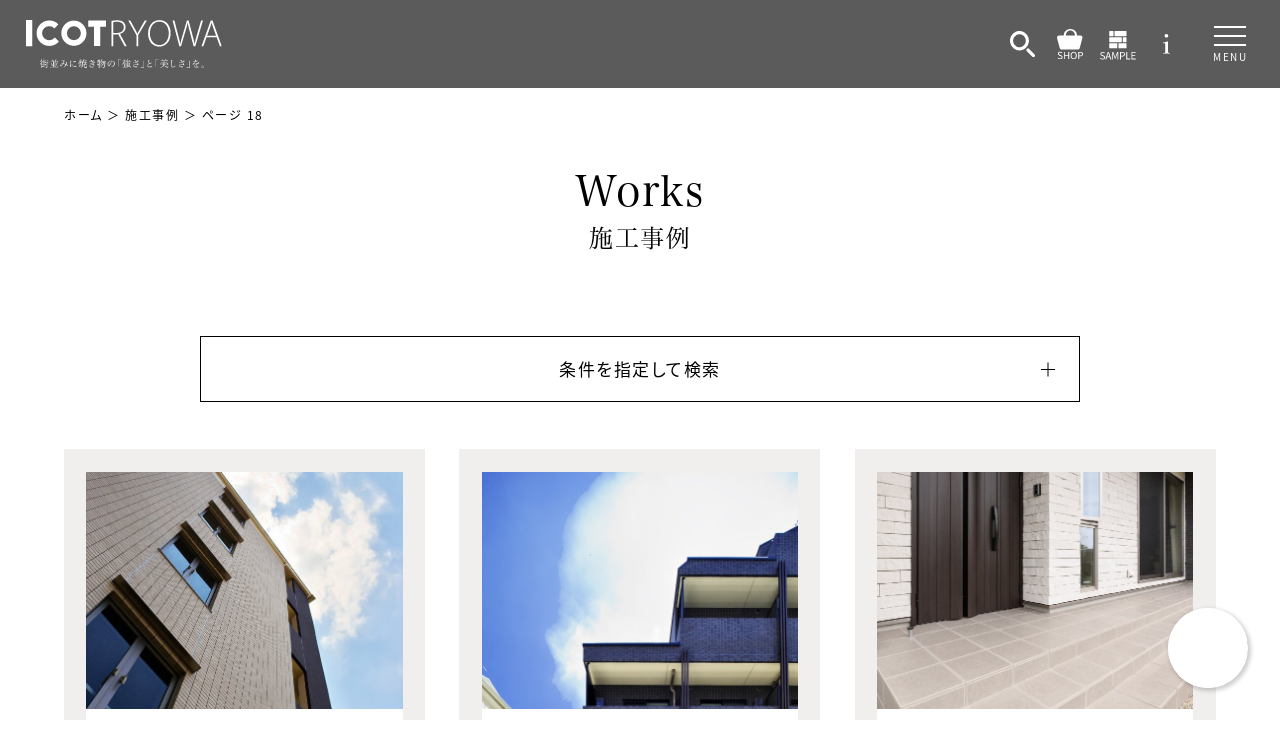

--- FILE ---
content_type: text/html; charset=UTF-8
request_url: https://www.ic-ryowa.com/works/page/18/
body_size: 14122
content:
<!DOCTYPE html>
<html class="no-js" lang="ja">
<head>

  <!-- Google Tag Manager for HEAD section -->
<script>(function(w,d,s,l,i){w[l]=w[l]||[];w[l].push({'gtm.start':
new Date().getTime(),event:'gtm.js'});var f=d.getElementsByTagName(s)[0],
j=d.createElement(s),dl=l!='dataLayer'?'&l='+l:'';j.async=true;j.src=
'https://www.googletagmanager.com/gtm.js?id='+i+dl;f.parentNode.insertBefore(j,f);
})(window,document,'script','dataLayer','GTM-WMVSW3G');</script>
<!-- End Google Tag Manager -->

<meta name="referrer" content="no-referrer-when-downgrade"/>


<!-- Global site tag (gtag.js) - Google Ads: 386737016 -->
<script async src="https://www.googletagmanager.com/gtag/js?id=AW-386737016"></script>
<script>
  window.dataLayer = window.dataLayer || [];
  function gtag(){dataLayer.push(arguments);}
  gtag('js', new Date());

  gtag('config', 'AW-386737016');
</script>
  
<meta charset="UTF-8">
<meta http-equiv="X-UA-Compatible" content="IE=edge">
<script>
  if(navigator.userAgent.match(/(iPhone|Android.*Mobile)/)) {
    document.write('<meta name="viewport" content="width=device-width,initial-scale=1.0,minimum-scale=1.0,maximum-scale=2.0,user-scalable=1">');
  } else {
    document.write('<meta name="viewport" content="width=1600,maximum-scale=2.0,user-scalable=1">');
  };
</script>
<meta name="format-detection" content="telephone=no">
<title>施工事例｜外装タイルの製造・販売なら㈱アイコットリョーワ</title>

	<!-- This site is optimized with the Yoast SEO plugin v15.7 - https://yoast.com/wordpress/plugins/seo/ -->
	<meta name="description" content="株式会社アイコットリョーワのタイルを使った施工事例をご紹介します。戸建住宅、マンション、集合住宅、商業施設、病院、学校など、さまざまな建物で活用されています。美しさと品質を兼ね備える外装タイルをお探しの場合は、ぜひお問い合わせください。" />
	<meta name="robots" content="index, follow, max-snippet:-1, max-image-preview:large, max-video-preview:-1" />
	<link rel="canonical" href="https://www.ic-ryowa.com/works/page/18/" />
	<link rel="prev" href="https://www.ic-ryowa.com/works/page/17/" />
	<meta property="og:locale" content="ja_JP" />
	<meta property="og:type" content="website" />
	<meta property="og:title" content="施工事例｜外装タイルの製造・販売なら㈱アイコットリョーワ" />
	<meta property="og:description" content="株式会社アイコットリョーワのタイルを使った施工事例をご紹介します。戸建住宅、マンション、集合住宅、商業施設、病院、学校など、さまざまな建物で活用されています。美しさと品質を兼ね備える外装タイルをお探しの場合は、ぜひお問い合わせください。" />
	<meta property="og:url" content="https://www.ic-ryowa.com/works/" />
	<meta property="og:site_name" content="株式会社アイコットリョーワ" />
	<meta property="og:image" content="https://www.ic-ryowa.com/wp/wp-content/uploads/2021/01/ogp.png" />
	<meta property="og:image:width" content="1200" />
	<meta property="og:image:height" content="630" />
	<script type="application/ld+json" class="yoast-schema-graph">{"@context":"https://schema.org","@graph":[{"@type":"WebSite","@id":"https://www.ic-ryowa.com/#website","url":"https://www.ic-ryowa.com/","name":"\u682a\u5f0f\u4f1a\u793e\u30a2\u30a4\u30b3\u30c3\u30c8\u30ea\u30e7\u30fc\u30ef","description":"","potentialAction":[{"@type":"SearchAction","target":"https://www.ic-ryowa.com/?s={search_term_string}","query-input":"required name=search_term_string"}],"inLanguage":"ja"},{"@type":"CollectionPage","@id":"https://www.ic-ryowa.com/works/page/18/#webpage","url":"https://www.ic-ryowa.com/works/page/18/","name":"\u65bd\u5de5\u4e8b\u4f8b\uff5c\u5916\u88c5\u30bf\u30a4\u30eb\u306e\u88fd\u9020\u30fb\u8ca9\u58f2\u306a\u3089\u3231\u30a2\u30a4\u30b3\u30c3\u30c8\u30ea\u30e7\u30fc\u30ef","isPartOf":{"@id":"https://www.ic-ryowa.com/#website"},"description":"\u682a\u5f0f\u4f1a\u793e\u30a2\u30a4\u30b3\u30c3\u30c8\u30ea\u30e7\u30fc\u30ef\u306e\u30bf\u30a4\u30eb\u3092\u4f7f\u3063\u305f\u65bd\u5de5\u4e8b\u4f8b\u3092\u3054\u7d39\u4ecb\u3057\u307e\u3059\u3002\u6238\u5efa\u4f4f\u5b85\u3001\u30de\u30f3\u30b7\u30e7\u30f3\u3001\u96c6\u5408\u4f4f\u5b85\u3001\u5546\u696d\u65bd\u8a2d\u3001\u75c5\u9662\u3001\u5b66\u6821\u306a\u3069\u3001\u3055\u307e\u3056\u307e\u306a\u5efa\u7269\u3067\u6d3b\u7528\u3055\u308c\u3066\u3044\u307e\u3059\u3002\u7f8e\u3057\u3055\u3068\u54c1\u8cea\u3092\u517c\u306d\u5099\u3048\u308b\u5916\u88c5\u30bf\u30a4\u30eb\u3092\u304a\u63a2\u3057\u306e\u5834\u5408\u306f\u3001\u305c\u3072\u304a\u554f\u3044\u5408\u308f\u305b\u304f\u3060\u3055\u3044\u3002","breadcrumb":{"@id":"https://www.ic-ryowa.com/works/page/18/#breadcrumb"},"inLanguage":"ja","potentialAction":[{"@type":"ReadAction","target":["https://www.ic-ryowa.com/works/page/18/"]}]},{"@type":"BreadcrumbList","@id":"https://www.ic-ryowa.com/works/page/18/#breadcrumb","itemListElement":[{"@type":"ListItem","position":1,"item":{"@type":"WebPage","@id":"https://www.ic-ryowa.com/","url":"https://www.ic-ryowa.com/","name":"\u30db\u30fc\u30e0"}},{"@type":"ListItem","position":2,"item":{"@type":"WebPage","@id":"https://www.ic-ryowa.com/works/","url":"https://www.ic-ryowa.com/works/","name":"\u65bd\u5de5\u4e8b\u4f8b"}},{"@type":"ListItem","position":3,"item":{"@type":"WebPage","@id":"https://www.ic-ryowa.com/works/page/18/","url":"https://www.ic-ryowa.com/works/page/18/","name":"\u65bd\u5de5\u4e8b\u4f8b\uff5c\u5916\u88c5\u30bf\u30a4\u30eb\u306e\u88fd\u9020\u30fb\u8ca9\u58f2\u306a\u3089\u3231\u30a2\u30a4\u30b3\u30c3\u30c8\u30ea\u30e7\u30fc\u30ef"}}]}]}</script>
	<!-- / Yoast SEO plugin. -->


<link rel='dns-prefetch' href='//www.google.com' />
<link rel='dns-prefetch' href='//s.w.org' />
<link rel='stylesheet' id='wp-block-library-css'  href='https://www.ic-ryowa.com/wp/wp-includes/css/dist/block-library/style.min.css' type='text/css' media='all' />
<link rel='stylesheet' id='contact-form-7-css'  href='https://www.ic-ryowa.com/wp/wp-content/plugins/contact-form-7/includes/css/styles.css' type='text/css' media='all' />
<script async src='https://www.ic-ryowa.com/wp/wp-includes/js/jquery/jquery.min.js' id='jquery-core-js'></script>
<link rel="https://api.w.org/" href="https://www.ic-ryowa.com/wp-json/" /><style type="text/css">
.no-js .native-lazyload-js-fallback {
	display: none;
}
</style>
		<script type="application/ld+json">{ "@context": "http://schema.org", "@type": "WebSite", "url": "https://www.ic-ryowa.com", "potentialAction": { "@type": "SearchAction", "target": "https://www.ic-ryowa.com?s={search_term}", "query-input": "required name=search_term" } }</script>

<!-- チャットボット start -->
  <script id="anybot" src="https://anybot.me/js/anybot.sdk.js?style=embed" bot_id="9271" locale="ja_JP" label="お気軽にご相談ください。"  start_act="332972" keep_label="0" new_page="0"></script>
<!-- チャットボット end -->

<!-- font -->
<script src="https://kit.fontawesome.com/c3c8997823.js" crossorigin="anonymous"></script>
<script type="text/javascript" src="//typesquare.com/3/tsst/script/ja/typesquare.js?60cc056642f8410eb48d31d0e90393a3" charset="utf-8"></script>
<script>
  (function(d) {
    var config = {
      kitId: 'oee1yba',
      scriptTimeout: 3000,
      async: true
    },
    h=d.documentElement,t=setTimeout(function(){h.className=h.className.replace(/\bwf-loading\b/g,"")+" wf-inactive";},config.scriptTimeout),tk=d.createElement("script"),f=false,s=d.getElementsByTagName("script")[0],a;h.className+=" wf-loading";tk.src='https://use.typekit.net/'+config.kitId+'.js';tk.async=true;tk.onload=tk.onreadystatechange=function(){a=this.readyState;if(f||a&&a!="complete"&&a!="loaded")return;f=true;clearTimeout(t);try{Typekit.load(config)}catch(e){}};s.parentNode.insertBefore(tk,s)
  })(document);
</script>
<link rel="stylesheet" href="https://use.typekit.net/gfa8oeg.css">

<link rel="stylesheet" href="https://www.ic-ryowa.com/wp/wp-content/themes/standard/css/reset.css">
<link rel="stylesheet" href="https://www.ic-ryowa.com/wp/wp-content/themes/standard/css/common.css">
<link rel="stylesheet" href="https://www.ic-ryowa.com/wp/wp-content/themes/standard/css/loops.css">
<link rel="stylesheet" href="https://www.ic-ryowa.com/wp/wp-content/themes/standard/css/slick.css">
<link rel="stylesheet" href="https://www.ic-ryowa.com/wp/wp-content/themes/standard/css/main.css">
<link rel="stylesheet" href="https://www.ic-ryowa.com/wp/wp-content/themes/standard/css/mce.css">
<link rel="stylesheet" href="https://www.ic-ryowa.com/wp/wp-content/themes/standard/editor-style.css">
<link rel="stylesheet" href="https://www.ic-ryowa.com/wp/wp-content/themes/standard/style.css">
<link rel="stylesheet" media="print" href="https://www.ic-ryowa.com/wp/wp-content/themes/standard/css/print.css">
<link rel="shortcut icon" href="/favicon.ico">
<link rel="apple-touch-icon" sizes="180x180" href="/apple-touch-icon.png">
  
</head>


<body class="subpage archive archive-works" id="top">
  <!-- Google Tag Manager (noscript) for BODY section -->
<noscript><iframe src="https://www.googletagmanager.com/ns.html?id=GTM-WMVSW3G"
height="0" width="0" style="display:none;visibility:hidden"></iframe></noscript>
<!-- End Google Tag Manager (noscript) -->
      <!-- CVタグ（LPの全てのページに設置） -->
    <script src="//lib-3pas.admatrix.jp/3pas/js/AdMatrixAnalyze.min.js"></script>
    <script type="text/javascript">
    (function(){
        var p = (("https:" == document.location.protocol) ? "https://" : "http://"), r=Math.round(Math.random() * 10000000), rf = window.top.location.href, prf = window.top.document.referrer, i = AdMatrix.CookieUtil.sharedId();

        var elm = document.createElement('div');
        elm.innerHTML = unescape('%3C')+'img src="'+ p + 'acq-3pas.admatrix.jp/if/5/01/5605033c71fffab67e5ec99082c9e3ed.fs?cb=' + encodeURIComponent(r) + '&rf=' + encodeURIComponent(rf) +'&prf=' + encodeURIComponent(prf) + '&i=' + encodeURIComponent(i) + '" alt=""  style="display:block; margin:0; padding:0; border:0; outline:0; width:0; height:0; line-height:0;" '+unescape('%2F%3E');
        document.body.appendChild(elm);
    })();
    </script>
    <noscript><img src="//acq-3pas.admatrix.jp/if/6/01/5605033c71fffab67e5ec99082c9e3ed.fs" alt="" style="display:block; margin:0; padding:0; border:0; outline:0; width:0; height:0; line-height:0;" /></noscript>
    <script>AdMatrix.analyze('5605033c71fffab67e5ec99082c9e3ed');</script>
    <script>AdMatrix.croRequest('5605033c71fffab67e5ec99082c9e3ed');</script>
  
<svg aria-hidden="true" style="position: absolute; width: 0; height: 0; overflow: hidden;" version="1.1" xmlns="http://www.w3.org/2000/svg" xmlns:xlink="http://www.w3.org/1999/xlink">
<defs>
<symbol id="icon-new_tab" viewBox="0 0 32 32">
<title>new_tab</title>
<path d="M6 0v26h26v-26h-26zM29.5 23.5h-21v-21h21v21z"></path>
<path d="M2.5 29.5v-23.5h-2.5v26h26v-2.5h-2.5z"></path>
<path d="M14.551 19.552l7.366-7.366v5.3h2.5v-9.567h-9.567v2.5h5.3l-7.366 7.366z"></path>
</symbol>
<symbol id="icon-pdf" viewBox="0 0 73 32">
<title>pdf</title>
<path d="M7.273 0h58.182c4.017 0 7.273 3.256 7.273 7.273v0 17.455c0 4.017-3.256 7.273-7.273 7.273v0h-58.182c-4.017 0-7.273-3.256-7.273-7.273v0-17.455c0-4.017 3.256-7.273 7.273-7.273v0zM19.418 19.276c0.101 0.005 0.219 0.008 0.338 0.008 1.762 0 3.38-0.613 4.654-1.638l-0.014 0.011c1.174-0.998 1.914-2.477 1.914-4.128 0-0.077-0.002-0.153-0.005-0.229l0 0.011c0.006-0.091 0.010-0.197 0.010-0.304 0-1.474-0.672-2.791-1.725-3.662l-0.008-0.006c-1.264-0.863-2.824-1.377-4.505-1.377-0.194 0-0.387 0.007-0.578 0.020l0.026-0.001h-6.481v17.126h3.75v-5.83h2.618zM18.055 10.673c0.184-0.020 0.397-0.031 0.612-0.031 1.052 0 2.041 0.268 2.903 0.741l-0.031-0.016c0.542 0.447 0.885 1.119 0.885 1.871 0 0.054-0.002 0.107-0.005 0.16l0-0.007c0.006 0.072 0.010 0.155 0.010 0.24 0 0.847-0.355 1.611-0.923 2.152l-0.001 0.001c-0.879 0.512-1.935 0.815-3.062 0.815-0.236 0-0.469-0.013-0.698-0.039l0.028 0.003h-1.002v-5.888h1.284zM34.419 25.105c0.168 0.007 0.365 0.012 0.562 0.012 1.787 0 3.494-0.347 5.056-0.976l-0.091 0.032c1.388-0.647 2.507-1.674 3.248-2.949l0.019-0.035c0.769-1.287 1.223-2.838 1.223-4.495 0-0.048-0-0.096-0.001-0.143l0 0.007c0.003-0.093 0.005-0.203 0.005-0.313 0-1.644-0.439-3.186-1.205-4.515l0.023 0.044c-0.76-1.257-1.856-2.242-3.166-2.846l-0.045-0.018c-1.497-0.599-3.232-0.946-5.048-0.946-0.22 0-0.438 0.005-0.655 0.015l0.031-0.001h-5.353v17.127h5.398zM34.612 10.673q5.898 0 5.898 5.852 0 5.887-5.898 5.887h-1.843v-11.738h1.841zM59.385 7.98h-11.978v17.126h3.75v-7.651h7.455v-2.826h-7.478v-3.807h8.25v-2.842z"></path>
</symbol>
</defs>
</svg>


  
    <header class="header txt-wh">
      <div class="inner flex flex-a-ctr">
        <h1 class="header--logo">
          <a href="/">
            <img src="/wp/wp-content/themes/standard/images/common/logo_wh.svg" alt="施工事例｜外装タイルの製造・販売なら㈱アイコットリョーワ">
          </a>
        </h1>
        <ul class="header--list flex flex-a-ctr">
          <li class="list-search">
            <span class="header--icon icon-search">
              <img src="/wp/wp-content/themes/standard/images/common/icn_search.svg" alt="検索" width="25" height="26">
            </span>
            <form method="get" action="/" name="form1" id="search_form" class="search_form">
              <fieldset>
                <input type="text" class="search_txt" name="s" id="s" value="" placeholder="" />
                <button type="submit" class="header--icon icon-search">
                  <img src="/wp/wp-content/themes/standard/images/common/icn_search.svg" alt="検索" width="25" height="26" class="sp-none">
                  <img src="/wp/wp-content/themes/standard/images/common/icn_search-gr_sp.png" alt="検索" width="38" height="38" class="pc-none">
                </button>
              </fieldset>
            </form>
          </li>
          <li>
            <a href="http://shop.ic-ryowa.com/" target="_blank" rel="noopener norefferer nofollow" class="header--icon">
              <img src="/wp/wp-content/themes/standard/images/common/icn_shop.svg" alt="SHOP" width="26" height="30">
            </a>
          </li>
          <li>
            <a href="https://shop.ic-ryowa.com/?mode=grp&gid=2506979" target="_blank" rel="noopener" class="header--icon icon-sample">
              <img src="/wp/wp-content/themes/standard/images/common/icon_sample.svg" alt="SAMPLE" width="36" height="29">
            </a>
          </li>
          <li>
            <a href="/information/" class="header--icon">
              <img src="/wp/wp-content/themes/standard/images/common/icn_info.svg" alt="ご利用案内" width="7" height="20">
            </a>
          </li>
        </ul>

        <div class="gnav_btn flex flex-column flex-j-ctr flex-a-ctr">
          <div class="gnav_btn--lines">
            <span></span><span></span><span></span>
          </div>
          <div class="gnav_btn--txts font-en txt-ctr">
            <span class="gnav_btn--txt menu">MENU</span>
            <span class="gnav_btn--txt close">CLOSE</span>
          </div>
        </div>
        <nav class="gnav txt-main">
          <div class="inner">
            <ul class="gnav--btns lps_parts--button flex flex-col3 wide">
              <li class="btn btn-contact">
                <a href="https://www.icot-ryowa.net/digitalcatalogform" class="flex flex-a-ctr flex-j-ctr">
                  電子カタログを<br class="pc-none">見る
                </a>
              </li>
              <li class="btn btn-catalog">
                <a href="/catalog/" target="_blank" rel="noopener" class="flex flex-a-ctr flex-j-ctr">
                  カタログ請求
                </a>
              </li>
              <li class="btn btn-sample">
                <a href="https://shop.ic-ryowa.com/?mode=grp&gid=2506979" target="_blank" rel="noopener" class="flex flex-a-ctr flex-j-ctr">
                  無料サンプル<br class="pc-none">請求
                </a>
              </li>
            </ul>

            <ul class="gnav--menu mgn-btm56">
              <li>
                <a class="gnav--txt" href="/works/" data-href="/works/">施工事例</a>
              </li>
              <li>
                <a class="gnav--txt" href="/products/" data-href="/products/">製品ラインナップ</a>
                                  <ul class="snav--menu flex flex-col4 flex-sp-block font-jp">
                    	<li class="cat-item cat-item-404"><a href="https://www.ic-ryowa.com/products/fw-standard/">床&amp;壁スタンダード（両用）</a>
</li>
	<li class="cat-item cat-item-405"><a href="https://www.ic-ryowa.com/products/floor-standard/">床スタンダード</a>
</li>
	<li class="cat-item cat-item-406"><a href="https://www.ic-ryowa.com/products/exterior-floor/">エクステリア床</a>
</li>
	<li class="cat-item cat-item-407"><a href="https://www.ic-ryowa.com/products/exterior-wall/">外装壁</a>
</li>
	<li class="cat-item cat-item-272"><a href="https://www.ic-ryowa.com/products/brick/">湿式タイル</a>
</li>
	<li class="cat-item cat-item-276"><a href="https://www.ic-ryowa.com/products/gaiso-mosaic/">モザイクタイル</a>
</li>
	<li class="cat-item cat-item-277"><a href="https://www.ic-ryowa.com/products/sekousizai/">施工資材</a>
</li>
                    <li><a href="/catalog/">カタログ・パンフレット他</a></li>
                  </ul>
                              </li>
              <li>
                <a href="/showroom/" class="gnav--txt">ショールームのご案内</a>
              </li>
              <li class="flex flex-a-ctr flex-sp-block">
                <div class="gnav--lft">
                  <h3 class="gnav--ttl gnav--txt">タイルの購入</h3>
                  <p class="gnav--des">
                    DIYを前提とした少量販売はwebからご購入ください。<br>
                    それ以外は販売店からご購入ください。
                  </p>
                </div>
                <ul class="gnav--menu gnav--rgt">
                  <li>
                    <a class="gnav--txt" href="http://shop.ic-ryowa.com/" data-href="http://shop.ic-ryowa.com/" target="_blank" rel="noopener noreferrer">ネットで注文</a>
                    <p class="gnav--des">個人DIY向けのネット販売サイトとなります。</p>
                  </li>
                  <li>
                    <a class="gnav--txt" href="/sales/" data-href="/sales/">販売店のご案内</a>
                    <p class="gnav--des">全国の販売店一覧です。お近くのお店よりご購入ください。</p>
                  </li>
                </ul>
              </li>
              <li>
                <h3 class="gnav--ttl gnav--txt">タイル外壁をお考えのお施主様へ</h3>
                <ul class="snav--menu flex flex-col4 flex-sp-block font-jp">
                  <li><a href="/reason/">タイル外壁を選ぶ理由</a></li>
                  <li><a href="/experience/">タイルシミュレーション</a></li>
                  <li><a href="/customer/">お客様の声</a></li>
                </ul>
              </li>
              <li>
                <a class="gnav--txt" href="/faq/" data-href="/faq/">よくあるご質問</a>
              </li>
              <li>
                <a class="gnav--txt" href="/business/" data-href="/business/">ビジネスのお客様</a>
                <ul class="snav--menu flex flex-col4 flex-sp-block font-jp">
                  <li><a href="/online_meeting/">無料オンライン相談</a></li>
                </ul>
              </li>
              <li>
                <h3 class="gnav--ttl gnav--txt">アイコットリョーワについて</h3>
                <ul class="snav--menu flex flex-col4 flex-sp-block font-jp">
                  <li><a href="/feature/">アイコットリョーワの取り組み</a></li>
                  <li><a href="/company/">会社情報</a></li>
                  <li><a href="/office/">拠点情報</a></li>
                  <li><a href="https://recruit.ic-ryowa.com" target="_blank" rel="noopener noreferrer">採用情報</a></li>
                </ul>
              </li>
                              <li class="flex flex-a-ctr flex-sp-block">
                  <div class="gnav--lft">
                    <h3 class="gnav--ttl gnav--txt">ニュースリリース</h3>
                  </div>
                  <div class="news_list gnav--menu gnav--rgt">
                    <article class="post flex flex-a-ctr">
      <p class="post--date">2026.01.05</p>
  <h2 class="post--ttl">
    <a href="https://www.ic-ryowa.com/news/products_news/p44813/" class="flex flex-j-between post--link">
      <span>「マディソン」「ブロードストーン」の統合について</span>
                    <span class="arrow"></span>
          </a>
  </h2>

</article><article class="post flex flex-a-ctr">
      <p class="post--date">2025.12.18</p>
  <h2 class="post--ttl">
    <a href="https://www.ic-ryowa.com/news/products_news/p44698/" class="flex flex-j-between post--link">
      <span>冬季休業のお知らせ</span>
                    <span class="arrow"></span>
          </a>
  </h2>

</article>                  </div>
                </li>
                          </ul>

            <ul class="sns_list flex flex-j-ctr">
              <li class="instagram">
                <a href="https://www.instagram.com/icotryowa/" target="_blank" rel="noopener noreferrer">
                  <i class="fab fa-instagram" aria-hidden="true"></i>
                </a>
              </li>
              <li class="pinterest">
                <a href="https://www.pinterest.com/icotryowa" target="_blank" rel="noopener noreferrer">
                  <i class="fa fa-pinterest" aria-hidden="true"></i>
                </a>
              </li>
              <li class="youtube">
                <a href="https://www.youtube.com/channel/UCZyvkccOkGT3GW3s1Pzne1w" target="_blank" rel="noopener noreferrer">
                  <i class="fa fa-youtube-play" aria-hidden="true"></i>
                </a>
              </li>
            </ul>
          </div>
        </nav>
      </div>
    </header>

  



<style>
  .page_ttl::before {
    background-image:url("/wp/wp-content/uploads/2021/01/f5f9be10a4aeb41190de969830ffcf28-1.jpg");
  }
  </style>



  <div class="page_ttl">
    <h2 class="page_ttl-txt font-jp">
      <span class="page_ttl-en">Works</span>
      <span class="page_ttl-jp">施工事例 </span>
    </h2>
  </div>

<!-- start breadcrumb - パンくず -->
<div id="breadcrumbs" class="breadcrumbs"><div class="inner"><span><span><a href="https://www.ic-ryowa.com/">ホーム</a> ＞ <span><a href="https://www.ic-ryowa.com/works/">施工事例</a> ＞ <span class="breadcrumb_last" aria-current="page">ページ 18</span></span></span></span></div></div><!-- end breadcrumb - パンくず -->
<div class="container">

  <main class="works_arc section_pdg">
  <div class="inner">

    <div class="works_search--wrap">
  <div class="works_search--btn txt-ctr">条件を指定して検索<span class="toggle"></span></div>

  <form method="get" action="/works/" class="works_search">
    <ul class="search--list">
      <!--         <li>
          <h4 class="search--list_ttl">から探す</h4>
                      <ul class="search--list_child">
                            <li>
                <input type="checkbox" id="-" value="" name="[]">
                <label for="-"></label>
              </li>
                            <li>
                <input type="checkbox" id="-" value="" name="[]">
                <label for="-"></label>
              </li>
                          </ul>
                  </li>
              <li>
          <h4 class="search--list_ttl">から探す</h4>
                      <ul class="search--list_child">
                            <li>
                <input type="checkbox" id="-" value="" name="[]">
                <label for="-"></label>
              </li>
                            <li>
                <input type="checkbox" id="-" value="" name="[]">
                <label for="-"></label>
              </li>
                          </ul>
                  </li>
       -->

              <li>
          <h4 class="search--list_ttl">建物から探す</h4>
          <ul class="search--list_child">
                          <li>
                <input type="checkbox" id="建物-戸建住宅" value="343" name="building[]">
                <label for="建物-戸建住宅">戸建住宅</label>
              </li>
                          <li>
                <input type="checkbox" id="建物-マンション・集合住宅" value="342" name="building[]">
                <label for="建物-マンション・集合住宅">マンション・集合住宅</label>
              </li>
                          <li>
                <input type="checkbox" id="建物-公共施設・病院・学校" value="344" name="building[]">
                <label for="建物-公共施設・病院・学校">公共施設・病院・学校</label>
              </li>
                          <li>
                <input type="checkbox" id="建物-リノベーション" value="362" name="building[]">
                <label for="建物-リノベーション">リノベーション</label>
              </li>
                          <li>
                <input type="checkbox" id="建物-ランドマーク・商業施設" value="345" name="building[]">
                <label for="建物-ランドマーク・商業施設">ランドマーク・商業施設</label>
              </li>
                          <li>
                <input type="checkbox" id="建物-その他" value="346" name="building[]">
                <label for="建物-その他">その他</label>
              </li>
                      </ul>
        </li>
              <li>
          <h4 class="search--list_ttl">用途から探す</h4>
          <ul class="search--list_child">
                          <li>
                <input type="checkbox" id="用途-屋外壁" value="387" name="use[]">
                <label for="用途-屋外壁">屋外壁</label>
              </li>
                          <li>
                <input type="checkbox" id="用途-屋内壁" value="386" name="use[]">
                <label for="用途-屋内壁">屋内壁</label>
              </li>
                          <li>
                <input type="checkbox" id="用途-屋外床" value="385" name="use[]">
                <label for="用途-屋外床">屋外床</label>
              </li>
                          <li>
                <input type="checkbox" id="用途-屋内床" value="384" name="use[]">
                <label for="用途-屋内床">屋内床</label>
              </li>
                          <li>
                <input type="checkbox" id="用途-門塀" value="381" name="use[]">
                <label for="用途-門塀">門塀</label>
              </li>
                          <li>
                <input type="checkbox" id="用途-駐車場" value="382" name="use[]">
                <label for="用途-駐車場">駐車場</label>
              </li>
                          <li>
                <input type="checkbox" id="用途-エントランス" value="379" name="use[]">
                <label for="用途-エントランス">エントランス</label>
              </li>
                          <li>
                <input type="checkbox" id="用途-玄関ポーチ" value="383" name="use[]">
                <label for="用途-玄関ポーチ">玄関ポーチ</label>
              </li>
                          <li>
                <input type="checkbox" id="用途-玄関アプローチ" value="391" name="use[]">
                <label for="用途-玄関アプローチ">玄関アプローチ</label>
              </li>
                          <li>
                <input type="checkbox" id="用途-タイルデッキ" value="378" name="use[]">
                <label for="用途-タイルデッキ">タイルデッキ</label>
              </li>
                          <li>
                <input type="checkbox" id="用途-土間" value="380" name="use[]">
                <label for="用途-土間">土間</label>
              </li>
                          <li>
                <input type="checkbox" id="用途-浴室" value="377" name="use[]">
                <label for="用途-浴室">浴室</label>
              </li>
                          <li>
                <input type="checkbox" id="用途-その他" value="376" name="use[]">
                <label for="用途-その他">その他</label>
              </li>
                      </ul>
        </li>
              <li>
          <h4 class="search--list_ttl">テイストから探す</h4>
          <ul class="search--list_child">
                          <li>
                <input type="checkbox" id="テイスト-天然石調" value="329" name="taste[]">
                <label for="テイスト-天然石調">天然石</label>
              </li>
                          <li>
                <input type="checkbox" id="テイスト-セメント" value="327" name="taste[]">
                <label for="テイスト-セメント">セメント</label>
              </li>
                          <li>
                <input type="checkbox" id="テイスト-ブリック" value="328" name="taste[]">
                <label for="テイスト-ブリック">ブリック</label>
              </li>
                          <li>
                <input type="checkbox" id="テイスト-木目調" value="330" name="taste[]">
                <label for="テイスト-木目調">木目</label>
              </li>
                          <li>
                <input type="checkbox" id="テイスト-terracotta" value="400" name="taste[]">
                <label for="テイスト-terracotta">テラコッタ</label>
              </li>
                          <li>
                <input type="checkbox" id="テイスト-テッセラ" value="388" name="taste[]">
                <label for="テイスト-テッセラ">テッセラ</label>
              </li>
                          <li>
                <input type="checkbox" id="テイスト-その他" value="394" name="taste[]">
                <label for="テイスト-その他">その他</label>
              </li>
                      </ul>
        </li>
              <li>
          <h4 class="search--list_ttl">カラーから探す</h4>
          <ul class="search--list_child">
                          <li>
                <input type="checkbox" id="カラー-ホワイト" value="336" name="color[]">
                <label for="カラー-ホワイト">ホワイト</label>
              </li>
                          <li>
                <input type="checkbox" id="カラー-グレー" value="332" name="color[]">
                <label for="カラー-グレー">グレー</label>
              </li>
                          <li>
                <input type="checkbox" id="カラー-greige" value="399" name="color[]">
                <label for="カラー-greige">グレージュ</label>
              </li>
                          <li>
                <input type="checkbox" id="カラー-ベージュ" value="335" name="color[]">
                <label for="カラー-ベージュ">ベージュ</label>
              </li>
                          <li>
                <input type="checkbox" id="カラー-ブラウン" value="333" name="color[]">
                <label for="カラー-ブラウン">ブラウン</label>
              </li>
                          <li>
                <input type="checkbox" id="カラー-ブラック" value="334" name="color[]">
                <label for="カラー-ブラック">ブラック</label>
              </li>
                          <li>
                <input type="checkbox" id="カラー-レッド" value="353" name="color[]">
                <label for="カラー-レッド">レッド</label>
              </li>
                          <li>
                <input type="checkbox" id="カラー-その他" value="337" name="color[]">
                <label for="カラー-その他">その他</label>
              </li>
                      </ul>
        </li>
              <li>
          <h4 class="search--list_ttl">シリーズから探す</h4>
          <ul class="search--list_child">
                          <li>
                <input type="checkbox" id="シリーズ-その他" value="410" name="series[]">
                <label for="シリーズ-その他">その他</label>
              </li>
                          <li>
                <input type="checkbox" id="シリーズ-granhoseki" value="340" name="series[]">
                <label for="シリーズ-granhoseki">グラン舗石</label>
              </li>
                      </ul>
        </li>
      
              <li>
          <h4 class="search--list_ttl">製品カテゴリから探す</h4>
          <ul class="search--list_child">
                          <li>
                <input type="checkbox" id="works_cat-床&amp;壁スタンダード（両用）" value="床&amp;壁スタンダード（両用）" name="works_cat[]">
                <label for="works_cat-床&amp;壁スタンダード（両用）">床&amp;壁スタンダード（両用）</label>
              </li>
                          <li>
                <input type="checkbox" id="works_cat-床スタンダード" value="床スタンダード" name="works_cat[]">
                <label for="works_cat-床スタンダード">床スタンダード</label>
              </li>
                          <li>
                <input type="checkbox" id="works_cat-湿式タイル" value="湿式タイル" name="works_cat[]">
                <label for="works_cat-湿式タイル">湿式タイル</label>
              </li>
                          <li>
                <input type="checkbox" id="works_cat-外装壁" value="外装壁" name="works_cat[]">
                <label for="works_cat-外装壁">外装壁</label>
              </li>
                          <li>
                <input type="checkbox" id="works_cat-モザイクタイル" value="モザイクタイル" name="works_cat[]">
                <label for="works_cat-モザイクタイル">モザイクタイル</label>
              </li>
                          <li>
                <input type="checkbox" id="works_cat-エクステリア床" value="エクステリア床" name="works_cat[]">
                <label for="works_cat-エクステリア床">エクステリア床</label>
              </li>
                      </ul>
        </li>
          </ul>
    <div class="btn btn-search txt-ctr"><button type="submit">絞り込み検索</button></div>
    <input type="hidden" name="s" value="">
  </form>
</div>
          <div class="posts posts-col3 flex flex-col3 flex-sp-block">
        
<article class="post post-works">
          <div class="post--img" style="background-image: url('/wp/wp-content/uploads/2020/11/MG_5263-640x512.jpg');"></div>
  
  <div class="post--txtarea font-jp">
    <h2 class="post--ttl mgn-btm8">
      <a href="https://www.ic-ryowa.com/works/%e3%83%9e%e3%83%b3%e3%82%b7%e3%83%a7%e3%83%b3%e3%83%bb%e9%9b%86%e5%90%88%e4%bd%8f%e5%ae%85/p6773/" class="post--link">ルアナ調布</a>
    </h2>
    <div class="cat_list">
      <a href="https://www.ic-ryowa.com/works/building/%e3%83%9e%e3%83%b3%e3%82%b7%e3%83%a7%e3%83%b3%e3%83%bb%e9%9b%86%e5%90%88%e4%bd%8f%e5%ae%85/" rel="tag">マンション・集合住宅</a><a href="https://www.ic-ryowa.com/works/use/%e5%b1%8b%e5%a4%96%e5%a3%81/" rel="tag">屋外壁</a><a href="https://www.ic-ryowa.com/works/taste/%e3%81%9d%e3%81%ae%e4%bb%96/" rel="tag">その他</a><a href="https://www.ic-ryowa.com/works/color/%e3%83%99%e3%83%bc%e3%82%b8%e3%83%a5/" rel="tag">ベージュ</a><a href="https://www.ic-ryowa.com/works/color/%e3%83%96%e3%83%a9%e3%82%a6%e3%83%b3/" rel="tag">ブラウン</a><a href="https://www.ic-ryowa.com/works/series/%e3%81%9d%e3%81%ae%e4%bb%96/" rel="tag">その他</a>    </div>
  </div>
</article>
<article class="post post-works">
          <div class="post--img" style="background-image: url('/wp/wp-content/uploads/2015/10/MG_2700-640x960.jpg');"></div>
  
  <div class="post--txtarea font-jp">
    <h2 class="post--ttl mgn-btm8">
      <a href="https://www.ic-ryowa.com/works/%e3%83%9e%e3%83%b3%e3%82%b7%e3%83%a7%e3%83%b3%e3%83%bb%e9%9b%86%e5%90%88%e4%bd%8f%e5%ae%85/p6767/" class="post--link">レガリス品川戸越</a>
    </h2>
    <div class="cat_list">
      <a href="https://www.ic-ryowa.com/works/building/%e3%83%9e%e3%83%b3%e3%82%b7%e3%83%a7%e3%83%b3%e3%83%bb%e9%9b%86%e5%90%88%e4%bd%8f%e5%ae%85/" rel="tag">マンション・集合住宅</a><a href="https://www.ic-ryowa.com/works/use/%e5%b1%8b%e5%a4%96%e5%a3%81/" rel="tag">屋外壁</a><a href="https://www.ic-ryowa.com/works/taste/%e3%83%96%e3%83%aa%e3%83%83%e3%82%af/" rel="tag">ブリック</a><a href="https://www.ic-ryowa.com/works/color/%e3%83%96%e3%83%a9%e3%83%83%e3%82%af/" rel="tag">ブラック</a><a href="https://www.ic-ryowa.com/works/series/%e3%81%9d%e3%81%ae%e4%bb%96/" rel="tag">その他</a>    </div>
  </div>
</article>
<article class="post post-works">
            <div class="post--img" style="background-image: url('/wp/wp-content/uploads/2020/12/DSC_1388-e1613548808339-640x652.jpg');"></div>
  
  <div class="post--txtarea font-jp">
    <h2 class="post--ttl mgn-btm8">
      <a href="https://www.ic-ryowa.com/works/%e6%88%b8%e5%bb%ba%e4%bd%8f%e5%ae%85/p23511/" class="post--link">個人邸</a>
    </h2>
    <div class="cat_list">
      <a href="https://www.ic-ryowa.com/works/building/%e6%88%b8%e5%bb%ba%e4%bd%8f%e5%ae%85/" rel="tag">戸建住宅</a><a href="https://www.ic-ryowa.com/works/use/%e5%b1%8b%e5%a4%96%e5%ba%8a/" rel="tag">屋外床</a><a href="https://www.ic-ryowa.com/works/use/%e7%8e%84%e9%96%a2%e3%83%9d%e3%83%bc%e3%83%81/" rel="tag">玄関ポーチ</a><a href="https://www.ic-ryowa.com/works/taste/%e3%81%9d%e3%81%ae%e4%bb%96/" rel="tag">その他</a><a href="https://www.ic-ryowa.com/works/color/%e3%82%b0%e3%83%ac%e3%83%bc/" rel="tag">グレー</a><a href="https://www.ic-ryowa.com/works/series/%e3%81%9d%e3%81%ae%e4%bb%96/" rel="tag">その他</a>    </div>
  </div>
</article>
<article class="post post-works">
          <div class="post--img" style="background-image: url('/wp/wp-content/uploads/2020/12/DSC_1282-2-640x640.jpg');"></div>
  
  <div class="post--txtarea font-jp">
    <h2 class="post--ttl mgn-btm8">
      <a href="https://www.ic-ryowa.com/works/%e6%88%b8%e5%bb%ba%e4%bd%8f%e5%ae%85/p23506/" class="post--link">個人邸</a>
    </h2>
    <div class="cat_list">
      <a href="https://www.ic-ryowa.com/works/building/%e6%88%b8%e5%bb%ba%e4%bd%8f%e5%ae%85/" rel="tag">戸建住宅</a><a href="https://www.ic-ryowa.com/works/use/%e5%b1%8b%e5%a4%96%e5%ba%8a/" rel="tag">屋外床</a><a href="https://www.ic-ryowa.com/works/use/%e7%8e%84%e9%96%a2%e3%83%9d%e3%83%bc%e3%83%81/" rel="tag">玄関ポーチ</a><a href="https://www.ic-ryowa.com/works/taste/%e3%81%9d%e3%81%ae%e4%bb%96/" rel="tag">その他</a><a href="https://www.ic-ryowa.com/works/color/%e3%82%b0%e3%83%ac%e3%83%bc/" rel="tag">グレー</a><a href="https://www.ic-ryowa.com/works/series/%e3%81%9d%e3%81%ae%e4%bb%96/" rel="tag">その他</a>    </div>
  </div>
</article>
<article class="post post-works">
          <div class="post--img" style="background-image: url('/wp/wp-content/uploads/2020/11/APT4422-640x512.jpg');"></div>
  
  <div class="post--txtarea font-jp">
    <h2 class="post--ttl mgn-btm8">
      <a href="https://www.ic-ryowa.com/works/%e3%83%a9%e3%83%b3%e3%83%89%e3%83%9e%e3%83%bc%e3%82%af%e3%83%bb%e5%95%86%e6%a5%ad%e6%96%bd%e8%a8%ad/p6562/" class="post--link">三井アウトレットパーク幕張</a>
    </h2>
    <div class="cat_list">
      <a href="https://www.ic-ryowa.com/works/building/%e3%83%a9%e3%83%b3%e3%83%89%e3%83%9e%e3%83%bc%e3%82%af%e3%83%bb%e5%95%86%e6%a5%ad%e6%96%bd%e8%a8%ad/" rel="tag">ランドマーク・商業施設</a><a href="https://www.ic-ryowa.com/works/use/%e5%b1%8b%e5%a4%96%e5%ba%8a/" rel="tag">屋外床</a><a href="https://www.ic-ryowa.com/works/taste/%e3%81%9d%e3%81%ae%e4%bb%96/" rel="tag">その他</a><a href="https://www.ic-ryowa.com/works/color/%e3%83%9b%e3%83%af%e3%82%a4%e3%83%88/" rel="tag">ホワイト</a><a href="https://www.ic-ryowa.com/works/color/%e3%82%b0%e3%83%ac%e3%83%bc/" rel="tag">グレー</a><a href="https://www.ic-ryowa.com/works/color/%e3%83%99%e3%83%bc%e3%82%b8%e3%83%a5/" rel="tag">ベージュ</a><a href="https://www.ic-ryowa.com/works/series/%e3%81%9d%e3%81%ae%e4%bb%96/" rel="tag">その他</a>    </div>
  </div>
</article>
<article class="post post-works">
            <div class="post--img" style="background-image: url('/wp/wp-content/uploads/2020/12/DSC_1331-e1613549009616-640x674.jpg');"></div>
  
  <div class="post--txtarea font-jp">
    <h2 class="post--ttl mgn-btm8">
      <a href="https://www.ic-ryowa.com/works/%e6%88%b8%e5%bb%ba%e4%bd%8f%e5%ae%85/p23501/" class="post--link">個人邸</a>
    </h2>
    <div class="cat_list">
      <a href="https://www.ic-ryowa.com/works/building/%e6%88%b8%e5%bb%ba%e4%bd%8f%e5%ae%85/" rel="tag">戸建住宅</a><a href="https://www.ic-ryowa.com/works/use/%e5%b1%8b%e5%a4%96%e5%ba%8a/" rel="tag">屋外床</a><a href="https://www.ic-ryowa.com/works/use/%e7%8e%84%e9%96%a2%e3%83%9d%e3%83%bc%e3%83%81/" rel="tag">玄関ポーチ</a><a href="https://www.ic-ryowa.com/works/taste/%e3%81%9d%e3%81%ae%e4%bb%96/" rel="tag">その他</a><a href="https://www.ic-ryowa.com/works/color/%e3%82%b0%e3%83%ac%e3%83%bc/" rel="tag">グレー</a><a href="https://www.ic-ryowa.com/works/series/%e3%81%9d%e3%81%ae%e4%bb%96/" rel="tag">その他</a>    </div>
  </div>
</article>
<article class="post post-works">
            <div class="post--img" style="background-image: url('/wp/wp-content/uploads/2020/12/DSC_1299-e1613549082706-640x576.jpg');"></div>
  
  <div class="post--txtarea font-jp">
    <h2 class="post--ttl mgn-btm8">
      <a href="https://www.ic-ryowa.com/works/%e6%88%b8%e5%bb%ba%e4%bd%8f%e5%ae%85/p23495/" class="post--link">個人邸</a>
    </h2>
    <div class="cat_list">
      <a href="https://www.ic-ryowa.com/works/building/%e6%88%b8%e5%bb%ba%e4%bd%8f%e5%ae%85/" rel="tag">戸建住宅</a><a href="https://www.ic-ryowa.com/works/use/%e5%b1%8b%e5%a4%96%e5%ba%8a/" rel="tag">屋外床</a><a href="https://www.ic-ryowa.com/works/use/%e7%8e%84%e9%96%a2%e3%83%9d%e3%83%bc%e3%83%81/" rel="tag">玄関ポーチ</a><a href="https://www.ic-ryowa.com/works/taste/%e3%81%9d%e3%81%ae%e4%bb%96/" rel="tag">その他</a><a href="https://www.ic-ryowa.com/works/color/%e3%83%96%e3%83%a9%e3%82%a6%e3%83%b3/" rel="tag">ブラウン</a><a href="https://www.ic-ryowa.com/works/series/%e3%81%9d%e3%81%ae%e4%bb%96/" rel="tag">その他</a>    </div>
  </div>
</article>
<article class="post post-works">
          <div class="post--img" style="background-image: url('/wp/wp-content/uploads/2015/09/023-mitacity_mini-640x960.jpg');"></div>
  
  <div class="post--txtarea font-jp">
    <h2 class="post--ttl mgn-btm8">
      <a href="https://www.ic-ryowa.com/works/%e5%85%ac%e5%85%b1%e6%96%bd%e8%a8%ad%e3%83%bb%e7%97%85%e9%99%a2%e3%83%bb%e5%ad%a6%e6%a0%a1/p6553/" class="post--link">三田市役所</a>
    </h2>
    <div class="cat_list">
      <a href="https://www.ic-ryowa.com/works/building/%e5%85%ac%e5%85%b1%e6%96%bd%e8%a8%ad%e3%83%bb%e7%97%85%e9%99%a2%e3%83%bb%e5%ad%a6%e6%a0%a1/" rel="tag">公共施設・病院・学校</a><a href="https://www.ic-ryowa.com/works/use/%e5%b1%8b%e5%a4%96%e5%a3%81/" rel="tag">屋外壁</a><a href="https://www.ic-ryowa.com/works/taste/%e3%83%96%e3%83%aa%e3%83%83%e3%82%af/" rel="tag">ブリック</a><a href="https://www.ic-ryowa.com/works/color/%e3%83%9b%e3%83%af%e3%82%a4%e3%83%88/" rel="tag">ホワイト</a><a href="https://www.ic-ryowa.com/works/series/%e3%81%9d%e3%81%ae%e4%bb%96/" rel="tag">その他</a>    </div>
  </div>
</article>
<article class="post post-works">
            <div class="post--img" style="background-image: url('/wp/wp-content/uploads/2020/12/DSCF5015-1-640x427.jpg');"></div>
  
  <div class="post--txtarea font-jp">
    <h2 class="post--ttl mgn-btm8">
      <a href="https://www.ic-ryowa.com/works/%e6%88%b8%e5%bb%ba%e4%bd%8f%e5%ae%85/p23489/" class="post--link">個人邸</a>
    </h2>
    <div class="cat_list">
      <a href="https://www.ic-ryowa.com/works/building/%e6%88%b8%e5%bb%ba%e4%bd%8f%e5%ae%85/" rel="tag">戸建住宅</a><a href="https://www.ic-ryowa.com/works/use/%e5%b1%8b%e5%a4%96%e5%a3%81/" rel="tag">屋外壁</a><a href="https://www.ic-ryowa.com/works/taste/%e3%81%9d%e3%81%ae%e4%bb%96/" rel="tag">その他</a><a href="https://www.ic-ryowa.com/works/color/%e3%83%96%e3%83%a9%e3%82%a6%e3%83%b3/" rel="tag">ブラウン</a><a href="https://www.ic-ryowa.com/works/series/%e3%81%9d%e3%81%ae%e4%bb%96/" rel="tag">その他</a>    </div>
  </div>
</article>
<article class="post post-works">
          <div class="post--img" style="background-image: url('/wp/wp-content/uploads/2018/02/032-icotryowa2017-640x427.jpg');"></div>
  
  <div class="post--txtarea font-jp">
    <h2 class="post--ttl mgn-btm8">
      <a href="https://www.ic-ryowa.com/works/%e5%85%ac%e5%85%b1%e6%96%bd%e8%a8%ad%e3%83%bb%e7%97%85%e9%99%a2%e3%83%bb%e5%ad%a6%e6%a0%a1/p19517/" class="post--link">下野市役所新庁舎</a>
    </h2>
    <div class="cat_list">
      <a href="https://www.ic-ryowa.com/works/building/%e5%85%ac%e5%85%b1%e6%96%bd%e8%a8%ad%e3%83%bb%e7%97%85%e9%99%a2%e3%83%bb%e5%ad%a6%e6%a0%a1/" rel="tag">公共施設・病院・学校</a><a href="https://www.ic-ryowa.com/works/use/%e5%b1%8b%e5%a4%96%e5%ba%8a/" rel="tag">屋外床</a><a href="https://www.ic-ryowa.com/works/use/%e5%b1%8b%e5%86%85%e5%ba%8a/" rel="tag">屋内床</a><a href="https://www.ic-ryowa.com/works/taste/%e3%81%9d%e3%81%ae%e4%bb%96/" rel="tag">その他</a><a href="https://www.ic-ryowa.com/works/color/%e3%83%99%e3%83%bc%e3%82%b8%e3%83%a5/" rel="tag">ベージュ</a><a href="https://www.ic-ryowa.com/works/color/%e3%83%96%e3%83%a9%e3%82%a6%e3%83%b3/" rel="tag">ブラウン</a><a href="https://www.ic-ryowa.com/works/series/%e3%81%9d%e3%81%ae%e4%bb%96/" rel="tag">その他</a>    </div>
  </div>
</article>
<article class="post post-works">
            <div class="post--img" style="background-image: url('/wp/wp-content/uploads/2020/12/XE3A1718-e1613549451747-640x633.jpg');"></div>
  
  <div class="post--txtarea font-jp">
    <h2 class="post--ttl mgn-btm8">
      <a href="https://www.ic-ryowa.com/works/%e6%88%b8%e5%bb%ba%e4%bd%8f%e5%ae%85/p23484/" class="post--link">個人邸</a>
    </h2>
    <div class="cat_list">
      <a href="https://www.ic-ryowa.com/works/building/%e6%88%b8%e5%bb%ba%e4%bd%8f%e5%ae%85/" rel="tag">戸建住宅</a><a href="https://www.ic-ryowa.com/works/use/%e5%b1%8b%e5%a4%96%e5%ba%8a/" rel="tag">屋外床</a><a href="https://www.ic-ryowa.com/works/use/%e7%8e%84%e9%96%a2%e3%83%9d%e3%83%bc%e3%83%81/" rel="tag">玄関ポーチ</a><a href="https://www.ic-ryowa.com/works/taste/%e3%81%9d%e3%81%ae%e4%bb%96/" rel="tag">その他</a><a href="https://www.ic-ryowa.com/works/color/%e3%83%9b%e3%83%af%e3%82%a4%e3%83%88/" rel="tag">ホワイト</a><a href="https://www.ic-ryowa.com/works/series/%e3%81%9d%e3%81%ae%e4%bb%96/" rel="tag">その他</a>    </div>
  </div>
</article>
<article class="post post-works">
            <div class="post--img" style="background-image: url('/wp/wp-content/uploads/2020/12/T2A12036-1-640x427.jpg');"></div>
  
  <div class="post--txtarea font-jp">
    <h2 class="post--ttl mgn-btm8">
      <a href="https://www.ic-ryowa.com/works/%e6%88%b8%e5%bb%ba%e4%bd%8f%e5%ae%85/p23476/" class="post--link">個人邸</a>
    </h2>
    <div class="cat_list">
      <a href="https://www.ic-ryowa.com/works/building/%e6%88%b8%e5%bb%ba%e4%bd%8f%e5%ae%85/" rel="tag">戸建住宅</a><a href="https://www.ic-ryowa.com/works/use/%e5%b1%8b%e5%a4%96%e5%ba%8a/" rel="tag">屋外床</a><a href="https://www.ic-ryowa.com/works/use/%e7%8e%84%e9%96%a2%e3%83%9d%e3%83%bc%e3%83%81/" rel="tag">玄関ポーチ</a><a href="https://www.ic-ryowa.com/works/taste/%e3%81%9d%e3%81%ae%e4%bb%96/" rel="tag">その他</a><a href="https://www.ic-ryowa.com/works/color/%e3%83%96%e3%83%a9%e3%83%83%e3%82%af/" rel="tag">ブラック</a><a href="https://www.ic-ryowa.com/works/series/%e3%81%9d%e3%81%ae%e4%bb%96/" rel="tag">その他</a>    </div>
  </div>
</article>      </div>
      <div class='wp-pagenavi' role='navigation'>
<span class='pages'>18 / 23</span><a class="first" href="https://www.ic-ryowa.com/works/"> </a><a class="previouspostslink" rel="prev" href="https://www.ic-ryowa.com/works/page/17/"> </a><span class='extend'>...</span><a class="smaller page" title="Page 10" href="https://www.ic-ryowa.com/works/page/10/">10</a><span class='extend'>...</span><a class="page smaller" title="Page 16" href="https://www.ic-ryowa.com/works/page/16/">16</a><a class="page smaller" title="Page 17" href="https://www.ic-ryowa.com/works/page/17/">17</a><span aria-current='page' class='current'>18</span><a class="page larger" title="Page 19" href="https://www.ic-ryowa.com/works/page/19/">19</a><a class="page larger" title="Page 20" href="https://www.ic-ryowa.com/works/page/20/">20</a><span class='extend'>...</span><a class="nextpostslink" rel="next" href="https://www.ic-ryowa.com/works/page/19/"> </a><a class="last" href="https://www.ic-ryowa.com/works/page/23/"> </a>
</div>    
  </div>
</main>
</div>


  <section class="cta">
  <ul class="cta--list flex flex-sp-block inner">
    <li class="business">
      <h2 class="cta_ttl en">
        <small class="font-jp">ビジネスのお客様</small>
        Business
      </h2>
      <p class="btn btn-wh txt-ctr">
        <a href="/business/">View More</a>
      </p>
    </li>
    <li class="catalog">
      <h2 class="cta_ttl en">
        <small class="font-jp">カタログ請求</small>
        Catalog
      </h2>
      <p class="btn btn-wh txt-ctr">
        <a href="/catalog/" target="_blank" rel="noopener">View More</a>
      </p>
    </li>
    <li class="sample">
      <h2 class="cta_ttl en">
        <small class="font-jp">サンプル請求</small>
        Sample
      </h2>
      <p class="btn btn-wh txt-ctr">
        <a href="https://shop.ic-ryowa.com/?mode=grp&gid=2506979" target="_blank" rel="noopener">View More</a>
      </p>
    </li>
  </ul>
</section>
  <footer class="footer">
    <a href="#top" class="page_top flex flex-a-ctr flex-j-ctr"></a>
    <div class="inner inner-lg flex flex-j-between flex-sp-block section_pdg">
      <div class="footer_date">
        <h2 class="footer--logo mgn-btm40">
          <a href="/">
              <img src="/wp/wp-content/themes/standard/images/common/logo_footer.svg" width="235" height="57" alt="施工事例｜外装タイルの製造・販売なら㈱アイコットリョーワ">
          </a>
        </h2>
        <p>
          <small>
            株式会社アイコットリョーワ<br>
            〒507-0068　岐阜県多治見市大薮町1989番地の5          </small>
        </p>
      </div>
      <div class="footer_nav">
        <nav class="foot_nav--list flex flex-column">
  <ul class="foot_nav--list_cel">
    <li id="menu-item-42724" class="menu-item menu-item-type-post_type menu-item-object-page menu-item-home menu-item-42724"><a href="https://www.ic-ryowa.com/">ホーム</a></li>
<li id="menu-item-42725" class="menu-item menu-item-type-post_type menu-item-object-page menu-item-42725"><a href="https://www.ic-ryowa.com/catalog/">2025タイル総合カタログ</a></li>
<li id="menu-item-42726" class="menu-item menu-item-type-post_type menu-item-object-page menu-item-42726"><a href="https://www.ic-ryowa.com/newproducts/">NewProducts2025</a></li>
<li id="menu-item-42728" class="menu-item menu-item-type-post_type menu-item-object-page menu-item-42728"><a href="https://www.ic-ryowa.com/contact_us/">お問い合わせ</a></li>
<li id="menu-item-42748" class="menu-item menu-item-type-post_type menu-item-object-page menu-item-42748"><a href="https://www.ic-ryowa.com/online_meeting/">無料オンライン相談</a></li>
<li id="menu-item-42750" class="menu-item menu-item-type-post_type menu-item-object-page menu-item-42750"><a href="https://www.ic-ryowa.com/products/">製品情報（一覧）</a></li>
<li id="menu-item-42747" class="menu-item menu-item-type-post_type menu-item-object-page menu-item-42747"><a href="https://www.ic-ryowa.com/works/">施工事例（一覧）</a></li>
<li id="menu-item-42746" class="menu-item menu-item-type-post_type menu-item-object-page menu-item-42746"><a href="https://www.ic-ryowa.com/news/">新着情報（一覧）</a></li>
<li id="menu-item-42736" class="menu-item menu-item-type-post_type menu-item-object-page menu-item-42736"><a href="https://www.ic-ryowa.com/business/">ビジネスのお客様</a></li>
<li id="menu-item-42751" class="menu-item menu-item-type-post_type menu-item-object-page menu-item-42751"><a href="https://www.ic-ryowa.com/sales/">販売店のご案内</a></li>
<li id="menu-item-42744" class="menu-item menu-item-type-post_type menu-item-object-page menu-item-42744"><a href="https://www.ic-ryowa.com/company/">会社情報</a></li>
<li id="menu-item-42745" class="menu-item menu-item-type-post_type menu-item-object-page menu-item-42745"><a href="https://www.ic-ryowa.com/office/">拠点情報</a></li>
<li id="menu-item-42732" class="menu-item menu-item-type-post_type menu-item-object-page menu-item-42732"><a href="https://www.ic-ryowa.com/showroom/">ショールームのご案内</a></li>
<li id="menu-item-42743" class="menu-item menu-item-type-post_type menu-item-object-page menu-item-42743"><a href="https://www.ic-ryowa.com/faq/">よくある質問</a></li>
<li id="menu-item-42741" class="menu-item menu-item-type-post_type menu-item-object-page menu-item-42741"><a href="https://www.ic-ryowa.com/privacy/">プライバシーポリシー</a></li>


  </ul>
  <ul class="sns_list flex flex-j-end">
    <li class="instagram">
      <a href="https://www.instagram.com/icotryowa/" target="_blank" rel="noopener noreferrer">
        <img src="/wp/wp-content/themes/standard/images/icn-instagram_bk.svg" alt="Instagram" width="28px" height="28px">
      </a>
    </li>
    <li class="pinterest">
      <a href="https://www.pinterest.com/icotryowa" target="_blank" rel="noopener noreferrer">
        <img src="/wp/wp-content/themes/standard/images/icn-pinterest_bk.svg" alt="pinterest" width="28px" height="28px">
      </a>
    </li>
    <li class="youtube">
      <a href="https://www.youtube.com/channel/UCZyvkccOkGT3GW3s1Pzne1w" target="_blank" rel="noopener noreferrer">
        <img src="/wp/wp-content/themes/standard/images/icn-youtube_bk.svg" alt="youtube" width="28px" height="28px">
      </a>
    </li>
  </ul>
</nav>      </div><!-- .footer_nav -->
    </div>
    <div class="copyright flex flex-j-end flex-sp-block">
      <p>&copy; 2021 株式会社アイコットリョーワ.</p>
      <p class="pbll"><a href="https://leapy.jp/%E6%88%A6%E7%95%A5%E7%9A%84%E3%83%9B%E3%83%BC%E3%83%A0%E3%83%9A%E3%83%BC%E3%82%B8%E5%88%B6%E4%BD%9C/" target="_blank" rel="noopener"><img src="/wp/wp-content/themes/standard/images/common/pbl-color.svg" width="120" height="17" alt="岐阜のホームページ制作(Webサイト制作)はリーピー！"></a></p>
    </div>
  </footer>


<script src="//ajax.googleapis.com/ajax/libs/jquery/3.3.1/jquery.min.js"></script>
<script src="/wp/wp-content/themes/standard/js/slick.min.js"></script>




<script>

  /* 共通関数まとめ
  ********************************************** */
    const ua = navigator.userAgent,
          pc = ua.indexOf('iPhone') < 0 && ua.indexOf('Android') < 0,
          tab = ua.indexOf('iPad') > 0 || ua.indexOf('Android') > 0 || (ua.indexOf('Safari') > 0 &&
          ua.indexOf('Chrome') == -1 &&
          typeof document.ontouchstart !== 'undefined'),
          sp = ua.indexOf('iPhone') > 0 || ua.indexOf('Android') > 0,
          html = $('html'),
          wid = $(window).width(),
          header = $('.header'),
          header_hgt = header.outerHeight(true);

    const browser = window.navigator.userAgent.toLowerCase(),
          ie = browser.indexOf('msie') != -1 || browser.indexOf('trident') != -1,
          safari = browser.indexOf('safari') !== -1 && browser.indexOf('chrome') === -1 && browser.indexOf('edge') === -1;

  /* ブラウザを判定してhtmlタグにclass追加
  ********************************************** */
    function css_browser_selector(u){var ua=u.toLowerCase(),is=function(t){return ua.indexOf(t)>-1},g='gecko',w='webkit',s='safari',o='opera',m='mobile',h=document.documentElement,b=[(!(/opera|webtv/i.test(ua))&&/msie\s(\d)/.test(ua))?('ie ie'+RegExp.$1):is('firefox/2')?g+' ff2':is('firefox/3.5')?g+' ff3 ff3_5':is('firefox/3.6')?g+' ff3 ff3_6':is('firefox/3')?g+' ff3':is('gecko/')?g:is('opera')?o+(/version\/(\d+)/.test(ua)?' '+o+RegExp.$1:(/opera(\s|\/)(\d+)/.test(ua)?' '+o+RegExp.$2:'')):is('konqueror')?'konqueror':is('blackberry')?m+' blackberry':is('android')?m+' android':is('chrome')?w+' chrome':is('iron')?w+' iron':is('applewebkit/')?w+' '+s+(/version\/(\d+)/.test(ua)?' '+s+RegExp.$1:''):is('mozilla/')?g:'',is('j2me')?m+' j2me':is('iphone')?m+' iphone':is('ipod')?m+' ipod':is('ipad')?m+' ipad':is('mac')?'mac':is('darwin')?'mac':is('webtv')?'webtv':is('win')?'win'+(is('windows nt 6.0')?' vista':''):is('freebsd')?'freebsd':(is('x11')||is('linux'))?'linux':'','js']; c = b.join(' '); h.className += ' '+c; return c;}; css_browser_selector(navigator.userAgent);

    $(function(){

    
      /* telタグ例外処理
      ********************************************** */
        // スマホとタブレット以外（PC）に付与
        if( !sp && !tab ){
          $("a[href ^= 'tel:']").each(function(){
            $(this).css({'pointerEvents':'none','display':'inline-block'}).removeAttr("onclick");
          });
        }

      /* アンカーリンク
      ********************************************** */
        if(wid > 1080){ // 固定ヘッダーの高さ
          var header_sm_hgt = 80;
        } else {
          var header_sm_hgt = 64;
        }

        // ページ内外リンクの書き分け
        var current_pathname = decodeURI(location.pathname);
        $('a[href*="#"]').each(function(){
          var href = decodeURI($(this)[0].href),
                pathname = decodeURI($(this)[0].pathname),
                hash = decodeURI($(this)[0].hash);
          if(current_pathname == pathname){
            href = href.replace(href,hash);
          } else {
            href = href.replace(pathname+'#',pathname+'#anchor-');
          }
          $(this).attr('href',href);
        });

        // セクションの最初の要素の場合、idをセクション区切りに合わせる
        $('.section_pdg > .anchor + *[id]').each(function(){
          var id = $(this).attr('id'), // 要素のid
                pdg_top = -(parseInt($(this).closest('.section_pdg').css('padding-top'))), // セクションの余白数値
                top = -header_sm_hgt+pdg_top+'px'; // 合算
          $(this).prepend('<span class="anchor" id="'+id+'" />').removeAttr('id'); // id付け替え
          $(this).find('.anchor').css('top',pdg_top);
          $(this).find('.anchor[id^="anchor"]').css('top',top); // #anchor-のついたアンカーのトップ書き換え
        });

      /* スムーススクロール
      ********************************************** */
        $('a[href^="#"]').on('click',function(){
          const speed = 400,
                href= $(this).attr('href'),
                target = $(href == '#' || href == '' ? 'html' : href),
                position = target.offset().top-header_sm_hgt;
          $('body,html').animate({scrollTop:position}, speed, 'swing');
          return false;
        });

      /* グロナビ：dropdown
      ********************************************** */
        if(wid > 1080){
          $('.gnav--menu > li').hover(
            function () {
              $(this).addClass('active');
            },
            function () {
              $(this).removeClass('active');
            }
          );
        }

      /* グロナビ：current
      ********************************************** */
        var url = window.location.pathname;
        if(url != '/') { // ルート以外は最初のスラッシュまでを取得
          var url = url.match(/\/.*?\//);
        }
        $('.gnav--menu a[data-href="'+url+'"]').parents('li').addClass('current');

      /* グロナビ：スマホでの開閉とサブメニュー開閉
      ********************************************** */
        $('.gnav_btn').on('click',function(){
          $('.gnav_btn, .gnav, .header').toggleClass('active');
        });

      /* icon-search
      ********************************************** */
        $('span.icon-search:not(.active)').on('click',function(){
          $(this).next('.search_form').toggleClass('active');
        });

      /* Loopsコンテンツ：スライド設定
      ********************************************** */
        $('.slide').slick({
          autoplay: true,
          autoplaySpeed: 5000,
          adaptiveHeight: true,
          speed: 1000,
          prevArrow: '<a class="slick-prev" href="#"></a>',
          nextArrow: '<a class="slick-next" href="#"></a>',
          dots: true,
          pauseOnFocus: false,
          pauseOnHover: false,
          customPaging : function() {
            return '';
          },
        });

      /* テーブル
      ********************************************** */
        $('.mce-content-body .table-sp-scroll, .products-spec--table table').each(function() {
          var mce_content_body_width = $(this).closest('.mce-content-body').width();
          var tableWidth = $(this).find('tbody').width();
          if( mce_content_body_width < tableWidth - 2) {
            $(this).wrap('<div class="scroll" />');
            $(this).closest('.scroll').before('<p class="scroll--cap">横にスクロールできます→</p>');
          }
        });

        $('.mce-content-body table:not(.table-sp-scroll)').each(function() {
          var mce_content_body_width = $(this).closest('.mce-content-body').width();
          var tableWidth = $(this).find('tbody').width();
          if( mce_content_body_width < tableWidth - 2) {
            $(this).css('width','100%');
          }
        });

      /* iframe対応
      ********************************************** */
        $('.mce-content-body iframe').each(function() {
          const string  = $(this).attr('src'),
                google_map = 'https://www.google.com/',
                youtube = 'https://www.youtube.com/';

          if(string.indexOf(google_map) > -1) {
            $(this).wrap('<div class="iframe iframe--google_map" />');
          }
          if(string.indexOf(youtube) > -1) {
            $(this).wrap('<div class="iframe iframe--youtube" />');
          }
        });

      /* faq_item
      ********************************************** */
        $('.faq_item dt').on('click', function(){
          $(this).next().stop().slideToggle();
          $(this).parents('.faq_item').toggleClass('active');
        });

    

          /* スクロールでclass付与
      ********************************************** */
        function header_sm(){
          if ($(this).scrollTop() > header_hgt) {
            header.addClass('header-sm');
          } else {
            header.removeClass('header-sm');
          }
        }
        header_sm();
        $(window).on('scroll', function(){
          header_sm();
        });
    
    
      /* カテゴリ選択
      ********************************************** */
      let $btn = $('.arc_products--cat--select li');
      let $wrap = $('.arc_products--cat--wrap');
      let $list = $('.arc_products--cat--list');

      $btn.on('click', function() {
        let index = $btn.index(this);
        if($(this).hasClass('active')) {
          //選択済みのタブを押した時
          $btn.removeClass('active');
          $list.fadeOut();
          $wrap.slideUp();
        }
        else if(!$btn.hasClass('active')) {
          //どちらのタブも選んでいない時
          $(this).addClass('active');
          $list.eq(index).fadeIn();
          $wrap.slideDown();
        }
        else {
          //押されていない方のタブを選んだ時
          $btn.removeClass('active');
          $(this).addClass('active');
          $list.animate({
            opacity: 0
          }, 200, function() {
            $list.siblings().hide();
            $list.eq(index).show();
            $list.eq(index).animate({opacity: 1});
          });
        }
      });

    
    
    
      /* works_search
      ********************************************** */
        $('.works_search--btn').on('click',function(){
          $(this).toggleClass('active');
          $(this).next('.works_search').slideToggle(400);
        });

    

    

    

    

    
      /* click時にactiveをtoggle処理
      ********************************************** */
        $archive_list = '.archive_list--ttl,.archive_list';
        $($archive_list).on('click',function(){
          $(this).toggleClass('active');
          $(this).siblings('.archive_month').slideToggle(400);
        });

    

    
  });

  
  $(window).on('load',function(){

    /* Loopsコンテンツ：1～4カラムの高さ揃え
    ボタンが複数あった場合に上手く高さをとらないため全ロードが終わってから振っている
    ********************************************** */
    /*
    lps_parts--columnごとにcolumn_itemの高さを取得し、最大値をcolumn_itemに適用する
    画像がある場合は画像分の高さを引く
    */
    if( wid > 768 ){
      $('.lps_parts--column').each(function(){
        var item = $(this).find('.column_item');
        var item_bg = item.find('.text.bg-wh');
        var len = item.length;
        var item_h = item_bg.outerHeight();
        var item_img = item.find('.img');

        for (var i = 0; i < len; i++) {
          var h = item.outerHeight();
          var item_h = Math.max( item_h, h );
        }

        if(item_img.length){
          var item_img_h = item_img.outerHeight();
          var item_h = item_h - item_img_h;
        }

        item_bg.css('height',item_h);
      });
    }

  });

</script>
<!-- instagram -->



<script type="text/javascript">
  if(jQuery('.wpcf7').length){ //formのclassが存在するか判定
    var wpcf7Elm = document.querySelector( '.wpcf7' );
    wpcf7Elm.addEventListener( 'wpcf7mailsent', function( event ) {
      location.replace('https://www.ic-ryowa.com/contact/thanks/');
    }, false );
  }
</script>
<script type="text/javascript">
( function() {
	var nativeLazyloadInitialize = function() {
		var lazyElements, script;
		if ( 'loading' in HTMLImageElement.prototype ) {
			lazyElements = [].slice.call( document.querySelectorAll( '.native-lazyload-js-fallback' ) );
			lazyElements.forEach( function( element ) {
				if ( ! element.dataset.src ) {
					return;
				}
				element.src = element.dataset.src;
				delete element.dataset.src;
				if ( element.dataset.srcset ) {
					element.srcset = element.dataset.srcset;
					delete element.dataset.srcset;
				}
				if ( element.dataset.sizes ) {
					element.sizes = element.dataset.sizes;
					delete element.dataset.sizes;
				}
				element.classList.remove( 'native-lazyload-js-fallback' );
			} );
		} else if ( ! document.querySelector( 'script#native-lazyload-fallback' ) ) {
			script = document.createElement( 'script' );
			script.id = 'native-lazyload-fallback';
			script.type = 'text/javascript';
			script.src = 'https://www.ic-ryowa.com/wp/wp-content/plugins/native-lazyload/assets/js/lazyload.js';
			script.defer = true;
			document.body.appendChild( script );
		}
	};
	if ( document.readyState === 'complete' || document.readyState === 'interactive' ) {
		nativeLazyloadInitialize();
	} else {
		window.addEventListener( 'DOMContentLoaded', nativeLazyloadInitialize );
	}
}() );
</script>
		<script type='text/javascript' id='contact-form-7-js-extra'>
/* <![CDATA[ */
var wpcf7 = {"apiSettings":{"root":"https:\/\/www.ic-ryowa.com\/wp-json\/contact-form-7\/v1","namespace":"contact-form-7\/v1"}};
/* ]]> */
</script>
<script async src='https://www.ic-ryowa.com/wp/wp-content/plugins/contact-form-7/includes/js/scripts.js' id='contact-form-7-js'></script>
<script async src='https://www.google.com/recaptcha/api.js?render=6LcACr0aAAAAAHWWDjJaJ3zauYVrPzRBXDS7xnCB&#038;ver=3.0' id='google-recaptcha-js'></script>
<script type="text/javascript">
( function( grecaptcha, sitekey ) {

	var wpcf7recaptcha = {
		execute: function() {
			grecaptcha.execute(
				sitekey,
				{ action: 'homepage' }
			).then( function( token ) {
				var forms = document.getElementsByTagName( 'form' );

				for ( var i = 0; i < forms.length; i++ ) {
					var fields = forms[ i ].getElementsByTagName( 'input' );

					for ( var j = 0; j < fields.length; j++ ) {
						var field = fields[ j ];

						if ( 'g-recaptcha-response' === field.getAttribute( 'name' ) ) {
							field.setAttribute( 'value', token );
							break;
						}
					}
				}
			} );
		}
	};

	grecaptcha.ready( wpcf7recaptcha.execute );

	document.addEventListener( 'wpcf7submit', wpcf7recaptcha.execute, false );

} )( grecaptcha, '6LcACr0aAAAAAHWWDjJaJ3zauYVrPzRBXDS7xnCB' );
</script>
    
</body>
</html>


--- FILE ---
content_type: text/html; charset=utf-8
request_url: https://www.google.com/recaptcha/api2/anchor?ar=1&k=6LcACr0aAAAAAHWWDjJaJ3zauYVrPzRBXDS7xnCB&co=aHR0cHM6Ly93d3cuaWMtcnlvd2EuY29tOjQ0Mw..&hl=en&v=PoyoqOPhxBO7pBk68S4YbpHZ&size=invisible&anchor-ms=20000&execute-ms=30000&cb=cq73y550udr0
body_size: 48666
content:
<!DOCTYPE HTML><html dir="ltr" lang="en"><head><meta http-equiv="Content-Type" content="text/html; charset=UTF-8">
<meta http-equiv="X-UA-Compatible" content="IE=edge">
<title>reCAPTCHA</title>
<style type="text/css">
/* cyrillic-ext */
@font-face {
  font-family: 'Roboto';
  font-style: normal;
  font-weight: 400;
  font-stretch: 100%;
  src: url(//fonts.gstatic.com/s/roboto/v48/KFO7CnqEu92Fr1ME7kSn66aGLdTylUAMa3GUBHMdazTgWw.woff2) format('woff2');
  unicode-range: U+0460-052F, U+1C80-1C8A, U+20B4, U+2DE0-2DFF, U+A640-A69F, U+FE2E-FE2F;
}
/* cyrillic */
@font-face {
  font-family: 'Roboto';
  font-style: normal;
  font-weight: 400;
  font-stretch: 100%;
  src: url(//fonts.gstatic.com/s/roboto/v48/KFO7CnqEu92Fr1ME7kSn66aGLdTylUAMa3iUBHMdazTgWw.woff2) format('woff2');
  unicode-range: U+0301, U+0400-045F, U+0490-0491, U+04B0-04B1, U+2116;
}
/* greek-ext */
@font-face {
  font-family: 'Roboto';
  font-style: normal;
  font-weight: 400;
  font-stretch: 100%;
  src: url(//fonts.gstatic.com/s/roboto/v48/KFO7CnqEu92Fr1ME7kSn66aGLdTylUAMa3CUBHMdazTgWw.woff2) format('woff2');
  unicode-range: U+1F00-1FFF;
}
/* greek */
@font-face {
  font-family: 'Roboto';
  font-style: normal;
  font-weight: 400;
  font-stretch: 100%;
  src: url(//fonts.gstatic.com/s/roboto/v48/KFO7CnqEu92Fr1ME7kSn66aGLdTylUAMa3-UBHMdazTgWw.woff2) format('woff2');
  unicode-range: U+0370-0377, U+037A-037F, U+0384-038A, U+038C, U+038E-03A1, U+03A3-03FF;
}
/* math */
@font-face {
  font-family: 'Roboto';
  font-style: normal;
  font-weight: 400;
  font-stretch: 100%;
  src: url(//fonts.gstatic.com/s/roboto/v48/KFO7CnqEu92Fr1ME7kSn66aGLdTylUAMawCUBHMdazTgWw.woff2) format('woff2');
  unicode-range: U+0302-0303, U+0305, U+0307-0308, U+0310, U+0312, U+0315, U+031A, U+0326-0327, U+032C, U+032F-0330, U+0332-0333, U+0338, U+033A, U+0346, U+034D, U+0391-03A1, U+03A3-03A9, U+03B1-03C9, U+03D1, U+03D5-03D6, U+03F0-03F1, U+03F4-03F5, U+2016-2017, U+2034-2038, U+203C, U+2040, U+2043, U+2047, U+2050, U+2057, U+205F, U+2070-2071, U+2074-208E, U+2090-209C, U+20D0-20DC, U+20E1, U+20E5-20EF, U+2100-2112, U+2114-2115, U+2117-2121, U+2123-214F, U+2190, U+2192, U+2194-21AE, U+21B0-21E5, U+21F1-21F2, U+21F4-2211, U+2213-2214, U+2216-22FF, U+2308-230B, U+2310, U+2319, U+231C-2321, U+2336-237A, U+237C, U+2395, U+239B-23B7, U+23D0, U+23DC-23E1, U+2474-2475, U+25AF, U+25B3, U+25B7, U+25BD, U+25C1, U+25CA, U+25CC, U+25FB, U+266D-266F, U+27C0-27FF, U+2900-2AFF, U+2B0E-2B11, U+2B30-2B4C, U+2BFE, U+3030, U+FF5B, U+FF5D, U+1D400-1D7FF, U+1EE00-1EEFF;
}
/* symbols */
@font-face {
  font-family: 'Roboto';
  font-style: normal;
  font-weight: 400;
  font-stretch: 100%;
  src: url(//fonts.gstatic.com/s/roboto/v48/KFO7CnqEu92Fr1ME7kSn66aGLdTylUAMaxKUBHMdazTgWw.woff2) format('woff2');
  unicode-range: U+0001-000C, U+000E-001F, U+007F-009F, U+20DD-20E0, U+20E2-20E4, U+2150-218F, U+2190, U+2192, U+2194-2199, U+21AF, U+21E6-21F0, U+21F3, U+2218-2219, U+2299, U+22C4-22C6, U+2300-243F, U+2440-244A, U+2460-24FF, U+25A0-27BF, U+2800-28FF, U+2921-2922, U+2981, U+29BF, U+29EB, U+2B00-2BFF, U+4DC0-4DFF, U+FFF9-FFFB, U+10140-1018E, U+10190-1019C, U+101A0, U+101D0-101FD, U+102E0-102FB, U+10E60-10E7E, U+1D2C0-1D2D3, U+1D2E0-1D37F, U+1F000-1F0FF, U+1F100-1F1AD, U+1F1E6-1F1FF, U+1F30D-1F30F, U+1F315, U+1F31C, U+1F31E, U+1F320-1F32C, U+1F336, U+1F378, U+1F37D, U+1F382, U+1F393-1F39F, U+1F3A7-1F3A8, U+1F3AC-1F3AF, U+1F3C2, U+1F3C4-1F3C6, U+1F3CA-1F3CE, U+1F3D4-1F3E0, U+1F3ED, U+1F3F1-1F3F3, U+1F3F5-1F3F7, U+1F408, U+1F415, U+1F41F, U+1F426, U+1F43F, U+1F441-1F442, U+1F444, U+1F446-1F449, U+1F44C-1F44E, U+1F453, U+1F46A, U+1F47D, U+1F4A3, U+1F4B0, U+1F4B3, U+1F4B9, U+1F4BB, U+1F4BF, U+1F4C8-1F4CB, U+1F4D6, U+1F4DA, U+1F4DF, U+1F4E3-1F4E6, U+1F4EA-1F4ED, U+1F4F7, U+1F4F9-1F4FB, U+1F4FD-1F4FE, U+1F503, U+1F507-1F50B, U+1F50D, U+1F512-1F513, U+1F53E-1F54A, U+1F54F-1F5FA, U+1F610, U+1F650-1F67F, U+1F687, U+1F68D, U+1F691, U+1F694, U+1F698, U+1F6AD, U+1F6B2, U+1F6B9-1F6BA, U+1F6BC, U+1F6C6-1F6CF, U+1F6D3-1F6D7, U+1F6E0-1F6EA, U+1F6F0-1F6F3, U+1F6F7-1F6FC, U+1F700-1F7FF, U+1F800-1F80B, U+1F810-1F847, U+1F850-1F859, U+1F860-1F887, U+1F890-1F8AD, U+1F8B0-1F8BB, U+1F8C0-1F8C1, U+1F900-1F90B, U+1F93B, U+1F946, U+1F984, U+1F996, U+1F9E9, U+1FA00-1FA6F, U+1FA70-1FA7C, U+1FA80-1FA89, U+1FA8F-1FAC6, U+1FACE-1FADC, U+1FADF-1FAE9, U+1FAF0-1FAF8, U+1FB00-1FBFF;
}
/* vietnamese */
@font-face {
  font-family: 'Roboto';
  font-style: normal;
  font-weight: 400;
  font-stretch: 100%;
  src: url(//fonts.gstatic.com/s/roboto/v48/KFO7CnqEu92Fr1ME7kSn66aGLdTylUAMa3OUBHMdazTgWw.woff2) format('woff2');
  unicode-range: U+0102-0103, U+0110-0111, U+0128-0129, U+0168-0169, U+01A0-01A1, U+01AF-01B0, U+0300-0301, U+0303-0304, U+0308-0309, U+0323, U+0329, U+1EA0-1EF9, U+20AB;
}
/* latin-ext */
@font-face {
  font-family: 'Roboto';
  font-style: normal;
  font-weight: 400;
  font-stretch: 100%;
  src: url(//fonts.gstatic.com/s/roboto/v48/KFO7CnqEu92Fr1ME7kSn66aGLdTylUAMa3KUBHMdazTgWw.woff2) format('woff2');
  unicode-range: U+0100-02BA, U+02BD-02C5, U+02C7-02CC, U+02CE-02D7, U+02DD-02FF, U+0304, U+0308, U+0329, U+1D00-1DBF, U+1E00-1E9F, U+1EF2-1EFF, U+2020, U+20A0-20AB, U+20AD-20C0, U+2113, U+2C60-2C7F, U+A720-A7FF;
}
/* latin */
@font-face {
  font-family: 'Roboto';
  font-style: normal;
  font-weight: 400;
  font-stretch: 100%;
  src: url(//fonts.gstatic.com/s/roboto/v48/KFO7CnqEu92Fr1ME7kSn66aGLdTylUAMa3yUBHMdazQ.woff2) format('woff2');
  unicode-range: U+0000-00FF, U+0131, U+0152-0153, U+02BB-02BC, U+02C6, U+02DA, U+02DC, U+0304, U+0308, U+0329, U+2000-206F, U+20AC, U+2122, U+2191, U+2193, U+2212, U+2215, U+FEFF, U+FFFD;
}
/* cyrillic-ext */
@font-face {
  font-family: 'Roboto';
  font-style: normal;
  font-weight: 500;
  font-stretch: 100%;
  src: url(//fonts.gstatic.com/s/roboto/v48/KFO7CnqEu92Fr1ME7kSn66aGLdTylUAMa3GUBHMdazTgWw.woff2) format('woff2');
  unicode-range: U+0460-052F, U+1C80-1C8A, U+20B4, U+2DE0-2DFF, U+A640-A69F, U+FE2E-FE2F;
}
/* cyrillic */
@font-face {
  font-family: 'Roboto';
  font-style: normal;
  font-weight: 500;
  font-stretch: 100%;
  src: url(//fonts.gstatic.com/s/roboto/v48/KFO7CnqEu92Fr1ME7kSn66aGLdTylUAMa3iUBHMdazTgWw.woff2) format('woff2');
  unicode-range: U+0301, U+0400-045F, U+0490-0491, U+04B0-04B1, U+2116;
}
/* greek-ext */
@font-face {
  font-family: 'Roboto';
  font-style: normal;
  font-weight: 500;
  font-stretch: 100%;
  src: url(//fonts.gstatic.com/s/roboto/v48/KFO7CnqEu92Fr1ME7kSn66aGLdTylUAMa3CUBHMdazTgWw.woff2) format('woff2');
  unicode-range: U+1F00-1FFF;
}
/* greek */
@font-face {
  font-family: 'Roboto';
  font-style: normal;
  font-weight: 500;
  font-stretch: 100%;
  src: url(//fonts.gstatic.com/s/roboto/v48/KFO7CnqEu92Fr1ME7kSn66aGLdTylUAMa3-UBHMdazTgWw.woff2) format('woff2');
  unicode-range: U+0370-0377, U+037A-037F, U+0384-038A, U+038C, U+038E-03A1, U+03A3-03FF;
}
/* math */
@font-face {
  font-family: 'Roboto';
  font-style: normal;
  font-weight: 500;
  font-stretch: 100%;
  src: url(//fonts.gstatic.com/s/roboto/v48/KFO7CnqEu92Fr1ME7kSn66aGLdTylUAMawCUBHMdazTgWw.woff2) format('woff2');
  unicode-range: U+0302-0303, U+0305, U+0307-0308, U+0310, U+0312, U+0315, U+031A, U+0326-0327, U+032C, U+032F-0330, U+0332-0333, U+0338, U+033A, U+0346, U+034D, U+0391-03A1, U+03A3-03A9, U+03B1-03C9, U+03D1, U+03D5-03D6, U+03F0-03F1, U+03F4-03F5, U+2016-2017, U+2034-2038, U+203C, U+2040, U+2043, U+2047, U+2050, U+2057, U+205F, U+2070-2071, U+2074-208E, U+2090-209C, U+20D0-20DC, U+20E1, U+20E5-20EF, U+2100-2112, U+2114-2115, U+2117-2121, U+2123-214F, U+2190, U+2192, U+2194-21AE, U+21B0-21E5, U+21F1-21F2, U+21F4-2211, U+2213-2214, U+2216-22FF, U+2308-230B, U+2310, U+2319, U+231C-2321, U+2336-237A, U+237C, U+2395, U+239B-23B7, U+23D0, U+23DC-23E1, U+2474-2475, U+25AF, U+25B3, U+25B7, U+25BD, U+25C1, U+25CA, U+25CC, U+25FB, U+266D-266F, U+27C0-27FF, U+2900-2AFF, U+2B0E-2B11, U+2B30-2B4C, U+2BFE, U+3030, U+FF5B, U+FF5D, U+1D400-1D7FF, U+1EE00-1EEFF;
}
/* symbols */
@font-face {
  font-family: 'Roboto';
  font-style: normal;
  font-weight: 500;
  font-stretch: 100%;
  src: url(//fonts.gstatic.com/s/roboto/v48/KFO7CnqEu92Fr1ME7kSn66aGLdTylUAMaxKUBHMdazTgWw.woff2) format('woff2');
  unicode-range: U+0001-000C, U+000E-001F, U+007F-009F, U+20DD-20E0, U+20E2-20E4, U+2150-218F, U+2190, U+2192, U+2194-2199, U+21AF, U+21E6-21F0, U+21F3, U+2218-2219, U+2299, U+22C4-22C6, U+2300-243F, U+2440-244A, U+2460-24FF, U+25A0-27BF, U+2800-28FF, U+2921-2922, U+2981, U+29BF, U+29EB, U+2B00-2BFF, U+4DC0-4DFF, U+FFF9-FFFB, U+10140-1018E, U+10190-1019C, U+101A0, U+101D0-101FD, U+102E0-102FB, U+10E60-10E7E, U+1D2C0-1D2D3, U+1D2E0-1D37F, U+1F000-1F0FF, U+1F100-1F1AD, U+1F1E6-1F1FF, U+1F30D-1F30F, U+1F315, U+1F31C, U+1F31E, U+1F320-1F32C, U+1F336, U+1F378, U+1F37D, U+1F382, U+1F393-1F39F, U+1F3A7-1F3A8, U+1F3AC-1F3AF, U+1F3C2, U+1F3C4-1F3C6, U+1F3CA-1F3CE, U+1F3D4-1F3E0, U+1F3ED, U+1F3F1-1F3F3, U+1F3F5-1F3F7, U+1F408, U+1F415, U+1F41F, U+1F426, U+1F43F, U+1F441-1F442, U+1F444, U+1F446-1F449, U+1F44C-1F44E, U+1F453, U+1F46A, U+1F47D, U+1F4A3, U+1F4B0, U+1F4B3, U+1F4B9, U+1F4BB, U+1F4BF, U+1F4C8-1F4CB, U+1F4D6, U+1F4DA, U+1F4DF, U+1F4E3-1F4E6, U+1F4EA-1F4ED, U+1F4F7, U+1F4F9-1F4FB, U+1F4FD-1F4FE, U+1F503, U+1F507-1F50B, U+1F50D, U+1F512-1F513, U+1F53E-1F54A, U+1F54F-1F5FA, U+1F610, U+1F650-1F67F, U+1F687, U+1F68D, U+1F691, U+1F694, U+1F698, U+1F6AD, U+1F6B2, U+1F6B9-1F6BA, U+1F6BC, U+1F6C6-1F6CF, U+1F6D3-1F6D7, U+1F6E0-1F6EA, U+1F6F0-1F6F3, U+1F6F7-1F6FC, U+1F700-1F7FF, U+1F800-1F80B, U+1F810-1F847, U+1F850-1F859, U+1F860-1F887, U+1F890-1F8AD, U+1F8B0-1F8BB, U+1F8C0-1F8C1, U+1F900-1F90B, U+1F93B, U+1F946, U+1F984, U+1F996, U+1F9E9, U+1FA00-1FA6F, U+1FA70-1FA7C, U+1FA80-1FA89, U+1FA8F-1FAC6, U+1FACE-1FADC, U+1FADF-1FAE9, U+1FAF0-1FAF8, U+1FB00-1FBFF;
}
/* vietnamese */
@font-face {
  font-family: 'Roboto';
  font-style: normal;
  font-weight: 500;
  font-stretch: 100%;
  src: url(//fonts.gstatic.com/s/roboto/v48/KFO7CnqEu92Fr1ME7kSn66aGLdTylUAMa3OUBHMdazTgWw.woff2) format('woff2');
  unicode-range: U+0102-0103, U+0110-0111, U+0128-0129, U+0168-0169, U+01A0-01A1, U+01AF-01B0, U+0300-0301, U+0303-0304, U+0308-0309, U+0323, U+0329, U+1EA0-1EF9, U+20AB;
}
/* latin-ext */
@font-face {
  font-family: 'Roboto';
  font-style: normal;
  font-weight: 500;
  font-stretch: 100%;
  src: url(//fonts.gstatic.com/s/roboto/v48/KFO7CnqEu92Fr1ME7kSn66aGLdTylUAMa3KUBHMdazTgWw.woff2) format('woff2');
  unicode-range: U+0100-02BA, U+02BD-02C5, U+02C7-02CC, U+02CE-02D7, U+02DD-02FF, U+0304, U+0308, U+0329, U+1D00-1DBF, U+1E00-1E9F, U+1EF2-1EFF, U+2020, U+20A0-20AB, U+20AD-20C0, U+2113, U+2C60-2C7F, U+A720-A7FF;
}
/* latin */
@font-face {
  font-family: 'Roboto';
  font-style: normal;
  font-weight: 500;
  font-stretch: 100%;
  src: url(//fonts.gstatic.com/s/roboto/v48/KFO7CnqEu92Fr1ME7kSn66aGLdTylUAMa3yUBHMdazQ.woff2) format('woff2');
  unicode-range: U+0000-00FF, U+0131, U+0152-0153, U+02BB-02BC, U+02C6, U+02DA, U+02DC, U+0304, U+0308, U+0329, U+2000-206F, U+20AC, U+2122, U+2191, U+2193, U+2212, U+2215, U+FEFF, U+FFFD;
}
/* cyrillic-ext */
@font-face {
  font-family: 'Roboto';
  font-style: normal;
  font-weight: 900;
  font-stretch: 100%;
  src: url(//fonts.gstatic.com/s/roboto/v48/KFO7CnqEu92Fr1ME7kSn66aGLdTylUAMa3GUBHMdazTgWw.woff2) format('woff2');
  unicode-range: U+0460-052F, U+1C80-1C8A, U+20B4, U+2DE0-2DFF, U+A640-A69F, U+FE2E-FE2F;
}
/* cyrillic */
@font-face {
  font-family: 'Roboto';
  font-style: normal;
  font-weight: 900;
  font-stretch: 100%;
  src: url(//fonts.gstatic.com/s/roboto/v48/KFO7CnqEu92Fr1ME7kSn66aGLdTylUAMa3iUBHMdazTgWw.woff2) format('woff2');
  unicode-range: U+0301, U+0400-045F, U+0490-0491, U+04B0-04B1, U+2116;
}
/* greek-ext */
@font-face {
  font-family: 'Roboto';
  font-style: normal;
  font-weight: 900;
  font-stretch: 100%;
  src: url(//fonts.gstatic.com/s/roboto/v48/KFO7CnqEu92Fr1ME7kSn66aGLdTylUAMa3CUBHMdazTgWw.woff2) format('woff2');
  unicode-range: U+1F00-1FFF;
}
/* greek */
@font-face {
  font-family: 'Roboto';
  font-style: normal;
  font-weight: 900;
  font-stretch: 100%;
  src: url(//fonts.gstatic.com/s/roboto/v48/KFO7CnqEu92Fr1ME7kSn66aGLdTylUAMa3-UBHMdazTgWw.woff2) format('woff2');
  unicode-range: U+0370-0377, U+037A-037F, U+0384-038A, U+038C, U+038E-03A1, U+03A3-03FF;
}
/* math */
@font-face {
  font-family: 'Roboto';
  font-style: normal;
  font-weight: 900;
  font-stretch: 100%;
  src: url(//fonts.gstatic.com/s/roboto/v48/KFO7CnqEu92Fr1ME7kSn66aGLdTylUAMawCUBHMdazTgWw.woff2) format('woff2');
  unicode-range: U+0302-0303, U+0305, U+0307-0308, U+0310, U+0312, U+0315, U+031A, U+0326-0327, U+032C, U+032F-0330, U+0332-0333, U+0338, U+033A, U+0346, U+034D, U+0391-03A1, U+03A3-03A9, U+03B1-03C9, U+03D1, U+03D5-03D6, U+03F0-03F1, U+03F4-03F5, U+2016-2017, U+2034-2038, U+203C, U+2040, U+2043, U+2047, U+2050, U+2057, U+205F, U+2070-2071, U+2074-208E, U+2090-209C, U+20D0-20DC, U+20E1, U+20E5-20EF, U+2100-2112, U+2114-2115, U+2117-2121, U+2123-214F, U+2190, U+2192, U+2194-21AE, U+21B0-21E5, U+21F1-21F2, U+21F4-2211, U+2213-2214, U+2216-22FF, U+2308-230B, U+2310, U+2319, U+231C-2321, U+2336-237A, U+237C, U+2395, U+239B-23B7, U+23D0, U+23DC-23E1, U+2474-2475, U+25AF, U+25B3, U+25B7, U+25BD, U+25C1, U+25CA, U+25CC, U+25FB, U+266D-266F, U+27C0-27FF, U+2900-2AFF, U+2B0E-2B11, U+2B30-2B4C, U+2BFE, U+3030, U+FF5B, U+FF5D, U+1D400-1D7FF, U+1EE00-1EEFF;
}
/* symbols */
@font-face {
  font-family: 'Roboto';
  font-style: normal;
  font-weight: 900;
  font-stretch: 100%;
  src: url(//fonts.gstatic.com/s/roboto/v48/KFO7CnqEu92Fr1ME7kSn66aGLdTylUAMaxKUBHMdazTgWw.woff2) format('woff2');
  unicode-range: U+0001-000C, U+000E-001F, U+007F-009F, U+20DD-20E0, U+20E2-20E4, U+2150-218F, U+2190, U+2192, U+2194-2199, U+21AF, U+21E6-21F0, U+21F3, U+2218-2219, U+2299, U+22C4-22C6, U+2300-243F, U+2440-244A, U+2460-24FF, U+25A0-27BF, U+2800-28FF, U+2921-2922, U+2981, U+29BF, U+29EB, U+2B00-2BFF, U+4DC0-4DFF, U+FFF9-FFFB, U+10140-1018E, U+10190-1019C, U+101A0, U+101D0-101FD, U+102E0-102FB, U+10E60-10E7E, U+1D2C0-1D2D3, U+1D2E0-1D37F, U+1F000-1F0FF, U+1F100-1F1AD, U+1F1E6-1F1FF, U+1F30D-1F30F, U+1F315, U+1F31C, U+1F31E, U+1F320-1F32C, U+1F336, U+1F378, U+1F37D, U+1F382, U+1F393-1F39F, U+1F3A7-1F3A8, U+1F3AC-1F3AF, U+1F3C2, U+1F3C4-1F3C6, U+1F3CA-1F3CE, U+1F3D4-1F3E0, U+1F3ED, U+1F3F1-1F3F3, U+1F3F5-1F3F7, U+1F408, U+1F415, U+1F41F, U+1F426, U+1F43F, U+1F441-1F442, U+1F444, U+1F446-1F449, U+1F44C-1F44E, U+1F453, U+1F46A, U+1F47D, U+1F4A3, U+1F4B0, U+1F4B3, U+1F4B9, U+1F4BB, U+1F4BF, U+1F4C8-1F4CB, U+1F4D6, U+1F4DA, U+1F4DF, U+1F4E3-1F4E6, U+1F4EA-1F4ED, U+1F4F7, U+1F4F9-1F4FB, U+1F4FD-1F4FE, U+1F503, U+1F507-1F50B, U+1F50D, U+1F512-1F513, U+1F53E-1F54A, U+1F54F-1F5FA, U+1F610, U+1F650-1F67F, U+1F687, U+1F68D, U+1F691, U+1F694, U+1F698, U+1F6AD, U+1F6B2, U+1F6B9-1F6BA, U+1F6BC, U+1F6C6-1F6CF, U+1F6D3-1F6D7, U+1F6E0-1F6EA, U+1F6F0-1F6F3, U+1F6F7-1F6FC, U+1F700-1F7FF, U+1F800-1F80B, U+1F810-1F847, U+1F850-1F859, U+1F860-1F887, U+1F890-1F8AD, U+1F8B0-1F8BB, U+1F8C0-1F8C1, U+1F900-1F90B, U+1F93B, U+1F946, U+1F984, U+1F996, U+1F9E9, U+1FA00-1FA6F, U+1FA70-1FA7C, U+1FA80-1FA89, U+1FA8F-1FAC6, U+1FACE-1FADC, U+1FADF-1FAE9, U+1FAF0-1FAF8, U+1FB00-1FBFF;
}
/* vietnamese */
@font-face {
  font-family: 'Roboto';
  font-style: normal;
  font-weight: 900;
  font-stretch: 100%;
  src: url(//fonts.gstatic.com/s/roboto/v48/KFO7CnqEu92Fr1ME7kSn66aGLdTylUAMa3OUBHMdazTgWw.woff2) format('woff2');
  unicode-range: U+0102-0103, U+0110-0111, U+0128-0129, U+0168-0169, U+01A0-01A1, U+01AF-01B0, U+0300-0301, U+0303-0304, U+0308-0309, U+0323, U+0329, U+1EA0-1EF9, U+20AB;
}
/* latin-ext */
@font-face {
  font-family: 'Roboto';
  font-style: normal;
  font-weight: 900;
  font-stretch: 100%;
  src: url(//fonts.gstatic.com/s/roboto/v48/KFO7CnqEu92Fr1ME7kSn66aGLdTylUAMa3KUBHMdazTgWw.woff2) format('woff2');
  unicode-range: U+0100-02BA, U+02BD-02C5, U+02C7-02CC, U+02CE-02D7, U+02DD-02FF, U+0304, U+0308, U+0329, U+1D00-1DBF, U+1E00-1E9F, U+1EF2-1EFF, U+2020, U+20A0-20AB, U+20AD-20C0, U+2113, U+2C60-2C7F, U+A720-A7FF;
}
/* latin */
@font-face {
  font-family: 'Roboto';
  font-style: normal;
  font-weight: 900;
  font-stretch: 100%;
  src: url(//fonts.gstatic.com/s/roboto/v48/KFO7CnqEu92Fr1ME7kSn66aGLdTylUAMa3yUBHMdazQ.woff2) format('woff2');
  unicode-range: U+0000-00FF, U+0131, U+0152-0153, U+02BB-02BC, U+02C6, U+02DA, U+02DC, U+0304, U+0308, U+0329, U+2000-206F, U+20AC, U+2122, U+2191, U+2193, U+2212, U+2215, U+FEFF, U+FFFD;
}

</style>
<link rel="stylesheet" type="text/css" href="https://www.gstatic.com/recaptcha/releases/PoyoqOPhxBO7pBk68S4YbpHZ/styles__ltr.css">
<script nonce="UwM7nsluqmfQ0ywoB5pJnw" type="text/javascript">window['__recaptcha_api'] = 'https://www.google.com/recaptcha/api2/';</script>
<script type="text/javascript" src="https://www.gstatic.com/recaptcha/releases/PoyoqOPhxBO7pBk68S4YbpHZ/recaptcha__en.js" nonce="UwM7nsluqmfQ0ywoB5pJnw">
      
    </script></head>
<body><div id="rc-anchor-alert" class="rc-anchor-alert"></div>
<input type="hidden" id="recaptcha-token" value="[base64]">
<script type="text/javascript" nonce="UwM7nsluqmfQ0ywoB5pJnw">
      recaptcha.anchor.Main.init("[\x22ainput\x22,[\x22bgdata\x22,\x22\x22,\[base64]/[base64]/[base64]/bmV3IHJbeF0oY1swXSk6RT09Mj9uZXcgclt4XShjWzBdLGNbMV0pOkU9PTM/bmV3IHJbeF0oY1swXSxjWzFdLGNbMl0pOkU9PTQ/[base64]/[base64]/[base64]/[base64]/[base64]/[base64]/[base64]/[base64]\x22,\[base64]\\u003d\x22,\x22wq0qF1DChVbClMOpMz05w4HDgcKgKh7CrVLDtzpww6DCu8OibQZQRU4zwpgtw6zCuiYSw7dIaMOCwrQSw48fw6/[base64]/CiS8jEh/[base64]/F8KRw5M4YwR/wqxHPMKYw4R1w4LCkcOKwrtIMMOhwr8OJMKDwr/DoMK/w4LCtjpnwp7CtjgEL8KZJMKTR8K6w4Vgwog/w4ldWkfCq8OnJ23Cg8KnLk1Ww7zDtiwKcgDCmMOcw5kDwqonGSBve8OzwqbDiG/[base64]/KC/DmMKfwos+w5PDi2N6GMK5wpvCpyXDpG5OwpzDk8Orw57CocOlw5hwY8O3QXQKXcO/W0xHEB1jw4XDmzV9wqB5woVXw4DDozxXwpXChhoowpRWwpFhVijDncKxwrtRw5FOMSdAw7Bpw5LCksKjNwxyFmLDqV7Cl8KBwp3DozkCw70aw4fDogTDpMKOw5zClW50w5lYw5EffMKvwoHDrBTDg20qaHBgwqHCrhjDjDXClwZ3wrHCmSXCs1s/w5Abw7fDrxLChMK2e8Kpwr/[base64]/CksKVw5VcLxhHD8ONwpQMwpJwBcOAKTMafcKvKUbDk8KCH8KRw7jClBPCpRVcbU1Gwo/DjAUQXXvChMKfbgPDlsOpwo5fE0jCjmLDvsO5w5A3w4zDiMOtSxvDm8Ouw5IkSMKmw6bDgsKCMiwLcCzDm1s2wr5sJMKQf8OmwosvwoRaw7LCvsOELMKbw6ZGwqPCv8O6wrABw6vCm3fDhMOSV0Rxw7XCkhcIHsKLUcO5wqrCksONw5DDmk/CmMK7cW4Aw7TCoF3CiVzDjmjDmcKKwrUSwq7CusOHwq1NVCx9BMKkHlYWwrrCnTlBXTNHasOBdcOVwpfDmgI9woXDhAlXw5nCgcKWwppYwpzCgFzCs0bCnsKRY8KhB8O/[base64]/CiMOrw4YQX8KkEzzDqMKpwr9kwr3DiC/[base64]/ChA0Qwr5Xw5sEwr10w60kwozDuiFDW8Oyw4XDmidMwovCg0fDgsK7R8KWw63DisKrwq3DmMOtw7/[base64]/[base64]/Di3HDrcKxwrc3wo/[base64]/CpWcNwrN6O8OnwqnCtMOWw4Ybw6ZQI8OVwrnDkcKZF8OHwoXDlXHDjCLCu8OkwqjCmjUQH1Nxwq/DgHjDisKGKnzCpWJqwqXDuQrCkwcuw6ZvwpvDtMOgwpBIwpzCjlPCocOjw6diSjo5wpBzLsKdw4PDmn7Dpm/DikPCnsOKwqRiwpXDg8OkwqjDrBIwOcOTwqjCkcKbwp4wc2TDpsOqw6IcU8KIwrrCtsOzw6/CsMKww7zDn0/DjsKhwoM6w7Ntw4NHFcOLA8OVw7gbcMOEw7vCr8KpwrQNdyAdQizDjWTCu03Dg2nCkQ8KVsKpacOQPMOBQixWw44VBTvCqQnCtsOJPsKDwqfCr3puwpdKPsO3AMKawpR/[base64]/ClsKIw7/DqB3DgVnCisOkw7MOw73Cn3A1AsK8w5Rkw5nDiE/[base64]/DjsKTI8OxAsKkPsKpwqHCgsKpwqBgUMOwRGh4w4bCqcKjaFp8JXlmZVI7w7rCiUh0EB0nSWPDhwDDqw3CtClLwq3DpAVUw4nCkAbCrMOAw6ZHWg88FMO8JkLDnMOswokuQQfCmXYIw6zDgcK5R8OZIC/[base64]/DnkvDhAgnw6nDsBfCiCAWXUfCqVZiwprDuMOcw6DDqCgLw6nDtMOMwoLClS0LHsO3wqVSwoNjMMOcfVzCqcOuN8KcCUTClMKQwpkRw5I9IsKJwrTCthIqw43DgsOKLHjClBsmw5Jgw4DDlsOgw7Ucwq/[base64]/E8KAHsKSw7PDicOoJsO/w5/Dl2NVAsKZS0gKX8K0woopOWnDrMK0wohqY1ZcwpdQZ8O1wohiRcKpwrzDnEg9QkYQw4pjwpk5P1IafsOwf8KwJD3CgcOkwp7CrwJ3BMKcEn4Qwo7CgMKTD8KhdMKqwrFrwrLCmDQywo1kXnvDvk0rw6U0QE/DrsOadgYjVkDDj8K9fArCkmbDhjxXASlYwozCpnvDi0IOwrXDhEJrwrYGwp1rHcKqw7N0PV/DpsKcwrxtAQFtC8O3w7DDh1gKMCPDhxHCsMOjwqJ1w7/CuRDDi8OKecOawqnChsOUw5paw59uw6LDjMOCwqVDwrV1wqPCocOCP8OtbMKuTHU2KcO4w7rCmsORMcK7w4jCjVzDrcKUTAfDuMOfByJ2wppzYMKpacOSI8OMJ8KVwr/CqhlDwq5Hwrgzwqgbw6/CmMKVw5HDvBvDmD/DompTf8OsPMOHw41Fw7TDg07DmMOqT8Orw6gldBAiw7tow696TMO1w5k+MQcow5HCmUw0acOhT2/CpRxpwpYQLSzDjcO/TcORw6bCkTdMwovCjcKsKgTDj0kNw6Q+F8OEa8ORYghhPMKswoPDpcOaPl84ZREuwqzCnyrCsGfDhMOpZRc8LcKXW8OYw4FZaMOMw5bCuDbDtDzCkHTCqU1FwoYxQgZ0w5vCq8K0bA/[base64]/DhsKedmw1wpfDvcKnwqQ5w5Mxw7vDiBTCosKEw6A/w4VFw4Vowph8EMKuFGzDlsKlwrTDnsOkB8KFw6LDj3URVMOIVnPDu3NYAcK3H8Onw6dcc3JUwrk4wqjCkMOCbm/DscK6GMOPAMOKw7TCjyk1d8KdwrZKOivCqDXCgB/[base64]/wp93F8Kzw5bCosKOw50UwqzDokhuwo5jwoRXdjc3P8OwLWzDjC7CkMOjwoEMw6dBw7hzWkxYNsK7CAPCicK7S8OcJE9xWyzDnFEGwr/Ci3NsAcKtw7w6wqNBw6k1wpUAWxZ+R8OVc8Oiw4pcwqRzw7jDicKnFMKdwqVrBjA2bMKvwqJ7CCIeTDg5wrTDpcOfH8O2GcKWEmPChR3DpsOGOcKkalhZwqnCr8O7RsO/wp9tbcKWIlbCmsOrw7HCrVvClxhaw4nCicO9w60OY1csGcKJIhvCvB/CmUEhw5fCkMOvw6jDjS7DgQJnFQpPacKvwrsaH8OCw4MGwrd7DMKswpbDpcOaw5INw6/CkVpMCEnDscOlw4FUSMKgw7zChMOXw5PCgggfwoJnSgcObloOw4hewodJw7cFHcKJT8K7w6nDiV8aesOvw7/DvcOBFGcIw7vCgVjDiGHDkwPDpMKiJAkeGcO6YcKww45/w73DmkbCisOEwqnCisOBw79TTWpFLMOrAwXDi8OFCiY8wqc2wq/DqMO6w4LCuMOdwq/CiDd6w7bCt8K+wpBUwp7DghluwpjDg8Klw4JwwpEJEcK7NsOkw4nDkmBUTXd5wrrCmMKVw4DCr0/DkE7DuybClHnCmAzDhWQuwoAhYDXCgMKAw4jCqsKhwoBsGTXCvsKZw5/CpkxQOcKVw6LCvjB+w6d2BA8zwoA7A0XDimc4w4UyN3RfwpLCg2Ifwp1pMsKBfSPDiV3DgMKOw4zCjcObKMKWwqsdw6LCtcK/wowlM8OMwq/Dm8KnC8K4JhbDlMO1XBjDgVs8AcKJwrjDhsOEQcKHNsOBwrbCuRzDgxzCtkfCoQzCnMKEKSRWwpZ3w4nDoMOhFVvCuiTDjAAuw6TCr8OKM8KDwr8dw716w5DCvsO1TMOgJGnCvsK7w5LDkSXCt0zDpsOxw4hURMKfQG0sWsKHMsKOEcOpEkk/PsKtwp8xCWPCisKFYMO3w5EDwqojUHJbw6NhwpDDssK6c8KYwpYrw7LDvsK+wpTDkkc9ZcKJwqvCu3vCmMOHw4Uzw5hpwpjCtcOyw6/CnRpPw4JYwpl/w6rCoSzDn1tiYFZZG8Knwr8TTcOGw5/DkH/[base64]/DsODw61EBsKnw7/Cok/CpnPDvcKgw7HDuzUvwo/DjQZlFcO6wqvDpS/CiX5qw5bCrAI2wp/CusOfesKXRsO2w5nCt0AkfxTDnCVsw6E4IgXClwlNwo/ClMKqP20dwqEYwocjw7RJw4RvBMKNQ8O1w7Bqwrg1T3DCgkwuPsK+w7DCsTVUw4IywqDDisOTAsKgCMOvJkIEwrg5wpLDh8OKXcKFYElOPcOTMmbCvEbDkW/CtcKlZsOrw6sXEsOuw5/Cl2oWwpjCqMOaTMO9wovCnTbClwJ3wqF6w74ZwoA4woc0wqFYcMKYcMKNw7XDjcOvA8K7GTrCmwEtR8KwwrfDoMOAwqNkYcOTQsKewobDrcKeaHEGw6/[base64]/ZHcww6fDrUDDrWdewpfCvsO4cQAcAhXDm8K7HBJ2G8KkLDfCi8K6GRohwpNFwpDCo8OvYkzDlDLDgMKQwojCpMKjJTnCkUnDo0PCosO9Fn7DnwALDkfCri44wpbDvcONcyXDvyAIwozClcKKw4PChcK4QF4SegUwKcKYwptXI8OvE0pHw7s5w67Cmi/[base64]/CpA3DqmrDiQgpwpIXw7Jfc8KoAnIKK8K9w5TDmsOIw6nCn1Faw5cdacKfd8KbTnnDgHgbw6lNIXHCq1vCmcOMwqHDmnZqZwTDsQ5HYMO/wrh3CxlXClNOST5RLGzDolHCkMKWGzjDvwLDmirCkAPDuDTDsjvCuBfDrMOuFcK5QGPDnMO/[base64]/wqRsXx4Jb8KQwqN1dMOaw7lSwq3CnMK/GiUcwrvChHoGw67DpwJ/wqcGw4ZWV3XDtsOqw57Cq8OWDwnCoQbCucOIYsKvwpg+CzLDllnCvxUJH8OGwrRvWsKWaAPCnlzCrQBXwqQRNjXDs8Oyw69vwrvClnDDsjwsMUddacOdBHZZwrRLbMKFw5FEw4MKZQ0Iwp8Xw77DgsKbKMO1w6rDpS3DhHR/XEfDqMOzIT1vwojCkQPCjcKRwoIiRS7CmMO5M2DCqsO8GWt8KcKHbsOgw4xZXV7DiMKgw6/DtwbCg8OoJMKkTMKgcsOQXTQvIsKVwqjCtXttwo0LFHHCrg3Crj/Du8O/Sy0Mw4XDhMO5wq/CrMOIwrQkwr4bw4YDwr5NwosawovDscOPw6l4wrI4aXfCv8Kswrk+woNAw6YCEcOMDMKyw5jCucKSw544HQrDjsOWw5nDuiTDv8K8wr3CqMOJwoB/WMKVaMO3SMOxWcOwwrU/ccKPfQUGwofDtzUywppdw7XCiUHDvMOTRcKJHiHDu8OcwofDsVMFwq8lKUMAw7IYAcKbHsKewoE1JSdWwrtqARvCrXFqTMOZcRJtLMKZw5XDsTRLY8O+dsKbRMK5GBfDswjDn8OGwr3DmsKvwpHDi8KiesOewqFeRsK/[base64]/Dly5ywo3ClcKuw5PCmkR+w78+MQzCvMKpHnMswp3Cl8KGcQZBI2LDqcKZw6gpw7TDv8OjCn0Dw4JEVcOmB8KRaD/Dg3A8w41aw4jDh8K/BMOBWRIRw7fCtW9Pw7/[base64]/[base64]/CvjvCm2zDusOiNjcCwohqS1YcwrDDmDAmRQ7Cp8KGTMKQYHnCocODd8OJD8KgXVPDnn/CjMOXaVkOQ8ORS8KxwrbDqm3DlzUAwrjDpMOkZMOZw7nDnlvDjcOvw6DDvsODAcO+wrLDnAVLw6owHMKtw4zDtFxte3vDnQRXw5PCgsKNVMOQw7/Du8K4LcK8w4ZRU8OKb8K7N8K+FHVjwrZBwrR9w5UJw4TDvS5Nw65/dmDCh0o3wqvDssOxOjs1WnlyeTzDs8OwwqrCoyN3w6snHjNvEFR9wqovd1Amb09UGXLCrzBFw4TDiC7CusKVw5TComFuFkogwqzDu3vCosOzw4lww6BNw5fDusKmwroRfSzCmMKBwowJwoZDwrzCsMK+w67Dl29FWxRtw655FX4zdA/Dv8K8wpt7T2dkVmUGwqnCuWDDqUbDmBDCqgvCs8KqTBY1w5fDqCFLw6fCmcOkVzDDmcOnTcKrwpBHf8Kxw7ZpLBvDolLDqnzCjmJ0wrRZw5slUcKjw4U0wpNRADB0w4zCrhzDrFUvw6JNZhnCncKKdg44w6tzVsOaUMK/[base64]/Cp8KKw73DqVzDrxMjJxo7O8KRw7lXTMKZwoDCqsKoYcO8TsOiwoN+wrLDiwjCg8KRWk1lGCTDusKBI8OmwozCoMKEYlfDqh3Dr28xw5zCrsO3w48rwqLCkmLDlS3DtSd8ZHo3NsKWbsO/ScOUw7sQwrQ6JRPCtkM0w6k1J33DucOFwrR/aMK1wq89bWNqwoRNw5YYZMOARS7DrUExQsOJIyg5OsK9wpA4w4DDh8OQfyjDgw7DsRbCosO7FwXCgsO8w4fDumbDhMOPwrnDv0UNw6zDm8OdLzc7wpkTw6QEMBLDv11wMMObwrpHwqzDvBQ1wrxbfcOUFMKrwr/CrcKMwr/CpEYlwqJLwr7CosOfwrTDiE3DgsOOLcKtwprCgSISBE8aNiHCi8KnwqlJw5hGwokVNsKlAMKIwpLDnifCvio2w5p+O2DDrcKKwoROWHlyB8KpwqpLSsO3aBJ6w7YQw550KwzDmcO/w6/[base64]/DsMKjw6x8ASnDv8OfEUJRB8KEwqPCvMKHw47Dh8OawqnDhcObw4PCt3tBVsOuwrAbeSgLw5nDgi7Dk8OCwofDpMOWFcOCwrLCkcOgw53CtT45wpgLU8KMwoxawr0ewoXDkMOfSWnCtV/DgCxwwr5UIsOHwoXCv8K1JsOGwo7Cm8K0w78SFnTDrMOhwo3CjMOuPH7DiFAuwpDDhh5/[base64]/[base64]/w5MACsKhJMOJdRgXw44SwpbDhDjCpMOEwoDDkcOGw57CmDAlwprDqn44woPCssKwHcKTwo3CmMKYcV/DtMKyQMKtdMOew7lXHMOGSGjDrsKAAxzDgMO9wqHDgsKEKMKmw4zDulzCtMKYC8KFwqBwBTPDq8KTL8O7wpImwr0jw7JqMMKPc35Gwqhfw4M9OsKfw6jDjm40XMOxTylfw4TDsMOIwoIDw4gBw6w/wprCsMK4acOQEMO4wqRIwpzDkSXCt8OFTX5/FcOJLcKSaFFsZWvCocO+fMKhwrkKNcKtw7hCwrkCw79pbcK4w7nDpsORwrlQJ8K0fsKvSgjDnsO+wqjDtsKdw6TCu3VCAMOiwq/CtmwswpbDoMOPUsO/w6XCmMOJQlthw63CpRknwqfCiMK+WnZIUsO+QGTDt8OHwrXDsw9GAcKlDHrCpsKmcgAgbcO5eFpCw63Cu0A2w5lvLEXDlMKxwq7Cp8OCw6LDmsKyWcO/[base64]/Dlz8/MsOMBnvDqsOUJGLDvx9leWvDgSPDgRrDkcKWwp8mwoRnLxXDlgsNwqjCpsK8w7kvRMKZZBzDkmHDncK7w6MhbcOVw75MBcKzwoLCnsOzw6jDvsK4w553w44xSMO0woAPwqfCl2JHEcORw7HCli5jwqTChsOERwJMw7w+wpDCmsKuwok/C8Kwwqg6wojDqsOcJMKZGcOXw7oSGRTCi8Ksw5Z6DSzDmWfCgXYNwoDCimouwqnCv8KxKsKLJD0Hw4DDi8O0JUXDj8KoISHDo0fDqD7DhngqUMO/H8KYSMO1wph4wqczwqHCnMKwwpXCt2zCqcOKwrYOw4/Dt17Dgg9UNAg5GTrCmsOdwo0MAcOcw5hXwqhVwoUGcsOlw47CncO1ZQR0JsOFwpNcw5HDkBdDKMOgW2DCh8OhE8Kke8OUw74Xw5VqesOzIMKfOcOKw4HDhMKFw4nCjsOMBQjCjsOywrV4w5nCi3kBwqduwpvDpQMcwr3CqGJlwqzDtsKVOygvA8Kjw4pvN1/Dj1fDksKLwpkXwovDvHPDmsKOw5IjZxgEwoE9wrvCncOod8O8wrrDnMK9w7Jlw5/CgsOGw6k1KcK7w6RRw7DClEcrLQAEw7/DkX4rw57ChcK/[base64]/ClsOvXcKhdzMHw4dpS8O5wqTCnCrCj8Kewp7CusKbLw/DnEPClcKmWMONCFsDdHMUw57DgMOuw7Mewqxrw7ZPw7JQCXZkMGQpwrLCvEtiJMOgwqDCvMKzWiXDrsKOckYzwoBILMOVwrzDnMOww79PAmMLwq1KdcKxUjbDg8KGwpRxw5HDi8KxCsK7CsO5TMORAsKGw7PDvcO7w7/DtC3CpcKWecOmwrktEGnCoBjCrcOhwrfDvsKDw7vDln3Cp8OGw7h2fcKTYcORfXUNwqJiw6FGeWQiVcOmT2HCpDvCvMKuYDTCownDk1xZG8Oawr/CpcO6wpNLw6IpwolAU8K2DcKoc8KLwqcSVsKlwp4PAQ/[base64]/TDRww4nDoQjDrcOtw4N3wrvCqsOKH1hnSMOpwq/DmsK5F8O1w79Nw4YIw4VtNsOpwqvCrsOiw5XCkMOAw7Y3EMONOWfChARvwr40w4pwGsKcDAN1ECTClcKMbyZxByVQwoMEwpzCihLCsE5mwoYQMsOxRMOGwrthccODDEUlwp3ClMKDVcO8wr3DhmVBOcKQw4/[base64]/DhXMADcKTSsOjMlvCrUvDnsKuwop7wp0xWRHCvMKDwpcWEmvDvwfCrHRkZ8Oqw5vDgksbw7nCncOXG140w6DDo8OQY2jCiDUhw4BYK8KsccKaw4zDh3jDtsKiwr/ClcOhwo9vbMOswqHCswsYw7HDl8OFXnnChAoXMyzCnnDDqMOHwrFAMT3CjEDDlMOawpY9wq/[base64]/PTAnwpDDt8KHJzpjGsOJIcKtJFHCjsOFwq9mHsOSGykSw5jCi8OeasOfw7LCt0LCjUUFAAQ4e1zDssKpwovCvm8CecKlPcOJw7PDoMO/[base64]/wrfCqcO3w7/CrcKfw4XCjMKBUGPDuMOFwpHDoMOxP1YMw5hjaSVyOsONGMO2XsO/wrNtwqZHGyNTw5rCmAxJwpUrw4DCmCs2wrrCscOqwqHCmgBGVSF+LTvCm8OKBDUcwoBMXMOJw59lb8OKLcOFw5/DuyfDmcO/w47CgzlawqvDjAbClsKlRMKowoXCiRZ+w7NjHcKYw7ZKARXCnkReccOqwoTDuMKWw7jCqB14woQ/PQ3DiRHCrWbDtsOtfwkVw53Dl8Omw4/Dv8KGw4XCn8O6XArDpsKDwoLDhGAOw6bCqSTDt8KxS8KRwpPCpMKSVQnDoE3DusK0LsKMwoLCqTlLwqfCg8Klw6tlWMOQQkLCt8K4dwd0w5vCtB9FScOSwphbY8KWw6dWwo5Kw5sSwqt7ScKFw6fCjsK/w6TDnMKdAmjDgkLDmW3CsRtJwq7Ckw8KYMKNwp9KbMK4FzEsKgZgMsOswqDDgsKww5XCn8KObsKGDGMDL8KeS0kOwo/Cm8OOwp7DjcODwqhaw7t/G8KCwo7Ciw/DoF8iw4dEw69vwq3ClEUgKxdzwoBBwrPCm8KKchUtfsOQwp48Fm9xwpdTw6MeB2cwwrXCnnLDohUWScKvNjLCuMO1aVhSMxrDosOUwp/DjlckccK5w7LCuWYNA3nCvlXDjV9/w4xiBsKQworCjsOOV3xVw7LCg3vDkxlrw4x8w6LDsDsgYERBwp7CjsOpd8KEJjXDkFzDkMO5w4HDk3xbFMK4Z0PDnALCsMOwwqh5dz/Cr8KRQBQaGS/DmMOfwrJuw4zDicK/[base64]/Ci8KUZDrDtsOfw6LCiT8SeMOOdMOrw6IDVcOQw5fCgBAqw4zCtsOoJyHDnSPCpsKRw6nDmwfDkg8oCsKcDAzCkGfCsMKKwoY3ScKjMD4GF8O4w7TCozXCpMKFOMOBwrTDq8KFwol6VBvClR/[base64]/CtMOiwoLDuAvDnMKYS8KoIBTDocKWwqVzXkTDvEDDscKfTg5vwoR1w49Vw4Fkw7PCvsO4UMOLw7fDsMORCxIRwo98w7oXQ8OfHW1Hwr5TwqHCkcOdfgpyccOPw7fCh8OKwqvCnDYLG8KVNcK6AiQ7WDjCnUYFwq7DrcOTw73Dn8Kaw6LDt8OpwqMbwrjCsR8kwoF/JzIXb8KZw6fDonvCiCbCpwJhw47CqMKMBALCsHlWeXjDqxLCl29dwpxAw5nDq8Kzw6/DiwrDhMKGw7rClMOgw7lNasOkR8OpTTtwCSECecKlwpZcwrggw5kKwr0TwrJFw7YQwq7DiMOUBnJqwqUxPh7DgsKkRMKXw7/CjsOhOcOpFA/DuhPCtMOib1nClsKWwoPCl8OUPMOseMOwYcKQcTXCrMKEcBJowrQCPsKXw7ISwoDDmcKzGC4DwqwYSMKGZMKdE2XDl0zDv8OyLsOyScKsccKmTSJ/w4Auw5gpw4RhIcOqw5HClB7DvcOtwoDDjMKlw5rCtsOfw7LClMONwqzDgANTDUYMbsO9wrU2dF7CuxLDmHTCg8KvGcKHw5kCdsOyF8KhccONZk1TdsONMkwrARLCoHjDihoxcMORw4DDjsKtw6NUQC/DlnoJw7PDnB/CqHZrwozDoMOfKhrDi2/[base64]/w5DCsD7DpSEiw6jCuMKEwoxfw4bDoSBNwqXClUxvAMODCsKzw4dOw79Hw5DCksOoQx9Yw6wMwq7Cp3/Cg07DkQvCgHp1w4YhMcKYTjvDoAEfe0wybMKiwqfCtR9Aw4DDpsOow7LDi0RZJEA3w6PDt03DmFoiWiFCQcKfwpUab8OJw5XDmgQRLcOOwq7CjsKlbMOWDMOowohdcsO2KD4PZcOjw5PChsKNwqtFw5ssQWvCoBfDosKNw7DDm8O/Nyx8f2IHHEvDnhfDljHDkQJswovCkTjCjijCkMK6w6AcwoAgKmJNHcOfw7LDkiYzwo3CrHJ4wp/ClXYqw5Qlw553w5AgwrLCu8OAOsOHwqVUfXtmw6vDnzjCg8KySkxtwqDCljIBN8KvJS0+NRhtLMOXwqDDgMKZZcKKwrXCngXCgSzDsTAxw7/CsyTDpTvCtsOLcnYTwrDDuzbDvA7CkMKmYRw2RMK1w54GDyrCisK3w7PChMKLacOWwp8uQzU/UB/CoSzChMO8LMKQdj7Cikd/ScKqwpRCw6l7wpvCnsOowq7CgcKBM8KETxbDtcOiwr3Cqwldw61rU8KTw5cMRsOFIA3Dr0zCoAA/IcKDKETDlMK4wrnCsRbCp3nClcK3XDJ3wozCm3/DmELDsWNuMMKkH8OXPEHDoMK2wrfDpMKhZAvCuXBkFcOsSMOuwrQhwq/Cm8OMGcKswrbCiCPCo17CtWEJWMKRey9sw7vCuh0MZcOhwrrCgUbCon8hwqlXw74mDR/DtVfCo0/CvRHDq0TCkibCiMODw5EIw5J9woXCh2tPw75qwpnCjSLCrcOCw7zChcOKbMOVw7tGPhFqw6jCgsOYw54Uw7PCs8KOGTXDoQrDphLChsO4csKdw7Vqw5B8wpprwpMrwphIw7PCvcKpLsOxw5fDscOnFcKaQ8O4KcKmGsKkw77Cryg8w5gcwqV/wo/DrHLDjXnCuzPCm0zDvl3DmTw4Uh88wpLCp0zDrsKxNW0+KjjDh8KebhvCtDXDqhjCmMK/[base64]/CpMOAeno1HsKlw4Vxw73CvVs5w6fDk8OEwofDh8Kzw5/CpcOoNMKPwqEYwqsZwpoDw6rCqBdJw67ChQbCrUbDkAsKW8OEwr8ew64VI8Kbw5LDp8KVSirChyAzaBzCmcOzC8KUwojDuh3Cj2E0e8O/w7t5w5NLNyQgw6/DhsKSP8OnU8KywqIpwrfDp1HDocKuPBPCowLCr8Odw41uIgrDmkBBw6Ahw6woKGDDrMO0w65PI2rClMKtdnXDmnwLw6PComfCjxPDgVEnwojDgTnDmktVLm5gw7bCsT3DhcKjZwg1c8ODMAXCl8OhwrbCtWrCpcKwAEt/[base64]/[base64]/W8K2w5Jtwo3Cn0B/Q8OcE8KnQnLDnVUKHjzDlGnDhMKgwr4Bd8Ouf8Krw4M5EcKOLsK+w5HCkVLDksO1w4wmSsOTZw8+OsOPw6/[base64]/eEDCqV7ClMKrwoTCnMKnw4bClcOvUsK3woDDlDnDqyPDq2wwwqrDjsOnbMK0C8K2Mx8fwqAvwpJ5bjPDowdtw7/[base64]/woMxw64GecO1FcKIw4TDksKxSSZdw7jCn8KPw7gtKMK5w63CjCvCvsO0w5wWw6TDgsKYwoLCq8KCw7LCg8KFw5FGwo/Dt8K6STsnYcK9w6TDusOGw7BWIDMbw7hwRkfDojbDjsOpw77ClcKBbcKjZCnDklkHwrQDwrd8wqfDlGHDs8OgYD7CunvDocKhwoLDtxjDiV3DtcOdwol/HA7CmXw0wrVkw7Fbw5pFdsOQDwBxw47Cg8KRwr/CtAbCigrCnGLCknzClRR9VcOqIlwICcKNwq7DkhdjwrDCrADDpsOTCsKgLl/[base64]/[base64]/[base64]/DpcKDVXwnchI0BQ/[base64]/MH/Chy3Dl8KowrFew4nCt31BwprDoVcJwp3Dh0YWCsKYfcKJC8K0wrAIw5bDkMOKKFPDqQzDnRvDjEnDq0zCh1bCnQzDr8KyDsKfZcKpAsKYB0DChSUawqjCkFY7Cxk7MiTDo3PCqznCjcK2VgRGw6Jywrh/w5XDpcKfVE0Qw77Ch8Kbwr3DlsK3w6LDiMO1UU7Cnhk+F8KPw5HDgncUwpZxR2/[base64]/w4BAwqbCqMKkw7Q5azgbw4DDv0h/LT/ChmkmQcKEwqERwoHChDJTwoPDuzXDu8O5wrjDhMOtw7LCkMK1wqJKY8K5AyHCpsOANcK/fcOGwpYfw5fDuF4lwqnDg19ow4fCjlF4fUrDtEnCo8KDwoTDkMOxwp9uFDJcw4XCrMK6asK5w7NowpzCiMOAw5fDr8KdHcOYw7zCsGx+w4wWAlA5w6QkBsOceWgOw6Y9wqfDrXwdw4nDmsKBIy16Qg7DpizCscO1w7rCk8KxwpZtAwxuwr/DvSjCkcKMBGN0wq7Dh8K9w4M9bH8Sw7vCn17CtcKRwoskX8K0RcKYwp/DnG/DvsOnwrpEwpsRWcO0w4o4TcKLw5fCm8OjwozCqG7DiMKSwqJkwpVEwo1JWcOZw5xawrHCkRBaL0LCrsOWw5kzUyAfw4LDgyvCm8KkwoYlw7DDrS7CgAFibkTDmlXDjX0oNh/DiSbCicKDwqTDm8KUw78gHMOkf8OPwpbDnTrCvw3Chh/DojrDu2XCm8Opw7NHwpxXwrB2QSbCgsOZwpbDucKhw73CiHzDhsOBw75ONQoVwpgiw7YHSFvCr8KCw44ywq1SaQ3Dt8KLRMK/ZH4ZwrJfbEHDg8Khwp3DncOQYWrCrwDCgMOQecKfPcKBw63CmMK0R1oRwqbDvcKpU8KuHDDCvEnDpMKAwr8WfkfCnR/CjsOxwpvCgnAeM8OowocDwrobwrEOOT8WP00rw4XCpEQMJ8K2w7ZFwoJnwqnDpMKDw5fCskMQwpwTwpwuYVAqw71cwoM9wqXDqRZOw7jCq8O4w6NOXsOjZMOGw5Q5worCih/DiMOWw53DpcK7wpEQYMOnwroyc8Obwq7DjcKLwoNFTcKzwrd5w73CtDDCl8Kuwr9JK8Kpe2RUwoLCgcKlBMOjY1dbc8Ovw5B2fcKVUsKww4NWAS0Qa8ObHcKUwpF/SMO8cMOnw7x8w4LDnBjDmMOEw5PDi1zDuMOuKWnCu8K4HsKIAcOmw57Dv0BjGsKxwrHDs8K6P8K9wowaw5vCmTYjwpgYcsOgw5DCkcO8WsOaRH7Cl2YScCReTjrCpkDCicKvQw4Twr/DsUtywr7CsMK5w7XCpcOQO03CpnXDiSXDmVdga8OxOhYxwozCkcOrDsOZK04OScKGw5wVw5vDncO1dsKxREvDghHCuMKiNsOyXMKGw5YMw47CrTAudMKcw60UwqRBwolDw7lrw7UTwp/[base64]/CsMKRT8Kuwp3CuyXDpR1wbVjChRYkSGhVwrfCpMO3CcKSw6cEwqbConrCscOeHhnClMOAwo/CumQpw5YTwrHCuzbDrcOAwq0Hw74zCAHDhSLClcKBwrQbw5nCmsOawpbCisKaAz87wpbDnTlnJU/Cg8OsD8OkEsKnwqJKZMO+IMOXwo8QLRRZNgFywqLDg2LCp1QxDsKuZE/ClsKQDkrChsKAG8OWw55RCEnCrwRSWWPDsk9pwosuwqnDikA3w6chDsKgVm0SHsOow4sIwoFkVAgTCcOxw5AWZ8K9ZMOSIcOKYS/ClsOZw6xkw57Du8Ozw4jDkcOnZCHDpcK3BMK6DMKPBnDDggTCr8K/woLCt8Kowphcw6TCp8O/w53DrMK8eWQ0BsKVw5hhw6PCulFEVXbDtX0pS8Orw4bDs8ODw6M5RsKtCcOcbcKew73CoRl+KMO6w5DComPDucKQWD4rw77DpyprNcOUUHjDqsKVw6EzwoljwrfDhh11w4/DmsO2wr7Dknh1wrfDoMOZAWtawoLCoMKNS8KbwpZPXE9gw5kNwr/DiUUhwojChh5YeTLCqj7ChCbDisKmBsOowroLeT3CqUfDswPCtS7DnFokwohtwqFHw73ChCfDshPDq8OibVbCg3fDq8KYF8KYJCtlFG3Du1ptwoDDocKwwrnDjcKkw6PCtgnDmW3CkS3DsQrCkcK+SsKkw4kgwpZmKkR5wp3DlUNFw51xH0RCwpEyGcOXTy/Ch3MTwpMMPsOiL8OzwoFCw7jDn8KyJcOtJ8KGXmJww7PClcKzA0IbbcKWwoBrwoDDpX/CtiLCu8K0w5MLXBRQfFZnw5VAw4wKwrVrw6BtbmkiHjfCohlhw5l6wo18wqPCsMO/w7HDlxLCicKGTSLDjD7DtcKpwqRXw5MxRj3CgsOkHQxhfEFjDDjDjkFrw6/[base64]/[base64]/Cmw8Mw5hqHhxWEyh5wpXDmcOzw5XCr8K4w4LDpWLCtF1mG8OXw5lJW8KRLGPCm2BVwqHCtsKKwonDssOgw7PDggLCng/DqcOqwrAFwoTCoMOMfGRqbsKgw6fCjk3CijPDjxTDrMK9FR0dAhhQH2gAw71Sw6R3wp7DmMK5wqd0woHDs1LCpSTDqhByWMK/[base64]/Co8OEBsKWTMOLw6nDqMKtWAEBXVDCinEvHMO/fMKtamMhUWsVwpF9wqXCicKlOTYsTcK2wqvDm8KZJ8O6wpfDmcOTG1jDkGp7w5BWOFBiw7ZNw7LDvsKoFMK2ST86Y8KEw5Q0fkJbeTjDlMOgw6Erw4/DqCTDsRE8KFIjwp54wrHCtMKgwqoVwojCvT7DscO4NMOHw6XDksO+cD/DpAfDgMO3wrQnQgMZw44KwrFsw5PCt1DDtmsPCcOQajh3w7DCiWvCn8OsdsKWDcO2OcK/[base64]/ZkfCmMKxLULCvMKNLcKdFTfCnBvCjsOVw7nCrcKUIQdXw7MCwp1vOwNsAsOAFsK5wr7Cm8OnA3TDk8OXwroZwqofw7N2wofCn8KQecOsw6TDhELDgWnCp8KGC8KnIRQjw7TDn8KVwonCl1FKw4rCp8KRw4AoEsOyB8OWf8OUSV4rUcOJwprDkkwcT8KcXmUYAz/[base64]/DoGd0R0TCpMOPJsKewpDCjcKbwoU9wo3CoMKKGynDhcK9RUPCkcKpTHLCjR/Ci8KFeRjCoGTDsMOVw5ImN8ODU8OeJMKSKUfCocOIYsOIIsOHf8Onwr3DgcKreC9Rw4rDjMOfJ27DtcOfE8O4fsOXwqZSw549VMKvw4zDjcOMfcOxWQvCsUDCnsODw6wPwo1+w4htw53ClFDDsU3CqTnCtwjDrsO4ecOuwo/Ch8OGwqLDgMOfw57Dn2ILMsO6V1TDqkQZw7nCr291w6h6G3jDog7Cu2zCi8KeYMOGW8OVAsOXah8APFgdwo9QDsKww7TCok8Ow5QNw4zDhcKJPsK4w5xbw5/CjQvDnBItFibDoXfCtC8Vwqpjw6R0U2vCjMOSw4rClMKsw6Ukw5rDgsOww4FowrcITcOdJcOSHcK7TcOewr7Du8Otw4XDp8OOf2o8czNYwo/[base64]/fMOcwrVPNMKAwodrHFgEOixZREARFcOaDQrDrEnCkSRNw7lPw4PDl8OpEkBuw7hENcOswq/[base64]/Dj0nCiMO7w6cnwrLDk8Kgwrknw6Aow6jCux7Dq8KfRWDDnVfCikZNwpbDsMKUwrhlZcK+wpPCj0MkwqTCvsKuwrRUw4XCulo2NMOncXvDssOQasKIw7QewpRuQyLCucOZKz3CoDwVwoQxEMOZwqvCpX7DkMK9wokJwqDDtRVpwocZw4/DqSHDvV3DoMOzw5zCiCDDpsKDwoTCqcOlwqImw6/DpiNCUkBqwoBXX8KOfMK+dsOrw6d7XAXCpWXCsSPDv8KObmPCtMK7w6LCg3kdw7/[base64]/Dl8OTwo7CtnRaUsOKwq0Dw6tewqDDusKKw4hGZ8KwJ3YKwp9swprCh8KodT8qOScTwphvwocLwprCp0LCscK4woQvI8K8wpbCqUzCnjvDjcKSTUnDkUJuLyvCgcKFTxh8fy/Dr8KAZik0FMOfw6BKRcOmw6zCg0vCiFtEwqZ3OXc9wpQ7aiDDpCPCmXHDk8OTw6nDhnABKkLCs1wDw5PCg8KyQmAQPHXDrBkjLcKpwrLCp0/Cq0XCocOOwqjDnxvClkPChsOKwrbDpMKobcOVwqAyDXAfUUHCtUbCnE59w5HDuMOudxp8NMO3wozCnmnCozJmwqLDpDBldMOFXkzDmB7DjcOBM8OmeAfDk8OZKsK/BcKFwoPDsQ44WjHCtz9qwpNBw5jCsMKoG8KCSsKKLcOTwq/Dn8O1woclwrEtw7TCuV3Cmz9KWllTwpkXw5HCpE5JSGptZQMgw7YtbyQLUMKHwo3CggPCjwQQJ8Okw69Sw6Inw7/Dj8O6wpcOCmjDucK7EXTCok8LwoB9wq7CgMO7esKww61SwpnCrEVGW8O8w53DrWbDjxnCvcKDw5tVwrFhK1RZwpLDqcKhwqLCsx90w4zDnMKbwrUac0lxwoPDohjCvxB6w4LDiDrDox9zw7PCkiLCo28Lw4XCixfDv8KrKcOUXMKTw7TDjiPCmQ\\u003d\\u003d\x22],null,[\x22conf\x22,null,\x226LcACr0aAAAAAHWWDjJaJ3zauYVrPzRBXDS7xnCB\x22,0,null,null,null,1,[21,125,63,73,95,87,41,43,42,83,102,105,109,121],[1017145,246],0,null,null,null,null,0,null,0,null,700,1,null,0,\[base64]/76lBhn6iwkZoQoZnOKMAhnM8xEZ\x22,0,1,null,null,1,null,0,0,null,null,null,0],\x22https://www.ic-ryowa.com:443\x22,null,[3,1,1],null,null,null,1,3600,[\x22https://www.google.com/intl/en/policies/privacy/\x22,\x22https://www.google.com/intl/en/policies/terms/\x22],\x22nUNRxCpR+bGKjKwn64jXTIpQbW8FGLLnD5BuZbAeFWU\\u003d\x22,1,0,null,1,1769150793043,0,0,[217,53,206,10],null,[151,115,117,89],\x22RC-qK0D1w0NhiIs1Q\x22,null,null,null,null,null,\x220dAFcWeA5sH0_psRlslmuubxIistSzOWEaNjWfAYD0uBEI9Z7YzuuSuqrNk4E0WqWHlFsYzLPRTQFxyag6MKDXW-dhzhHlAXOiXg\x22,1769233592794]");
    </script></body></html>

--- FILE ---
content_type: text/html; charset=UTF-8
request_url: https://anybot.me/sdk/9271?origin=https%3A%2F%2Fwww.ic-ryowa.com&locale=ja_JP&start_act=332972&miniapp_url=&code=&label=%E3%81%8A%E6%B0%97%E8%BB%BD%E3%81%AB%E3%81%94%E7%9B%B8%E8%AB%87%E3%81%8F%E3%81%A0%E3%81%95%E3%81%84%E3%80%82&button_width=&avatar=&token=new&new_page=0&keep_label=0&width=400&height=100&right=16&bottom=16&widget_width=375&widget_height=670&isShowLinkInsideParent=0
body_size: 4354
content:
<!DOCTYPE html>
<html>
<head>
	<meta http-equiv="X-UA-Compatible" content="IE=edge"> 
	<meta content="" name="csrf-token"/>
	<title>anybot</title>
	<meta http-equiv="Content-Type" content="text/html; charset=utf-8">
	<meta name="referrer" content="origin-when-crossorigin"/>
    <link rel="stylesheet" href="/css/style.css?v=f554d59c3c222f4b55ba329270439827c558532d" type="text/css" />
    <link rel="stylesheet" href="/css/sdk.css" type="text/css" />
	<meta name="description" content="LINE/Messenger/電話/メールを統合した自動接客のオムニチャネル。チャットボット(Chatbot)を始め、CRMでユーザデータを自動管理・グループ化、EC/予約用のMiniapp(ミニアプリ)でビジネス活動・業務自動化をフルサポートします">
	<link rel="icon" href="/images/favicon.png?v=7" />
	<link rel="shortcut icon" href="/images/favicon.png?v=7" type="image/x-icon">
	<meta property="fb:app_id" content="1876516965961772" />
	<meta property="og:type" content="website" /> 
	<meta property="og:title" content="Anybot" />
	<meta property="og:image" content="https://anybot.me/images/og_image.png" />
	<meta property="og:description" content="LINE/Messenger/電話/メールを統合した自動接客のオムニチャネル。チャットボット(Chatbot)を始め、CRMでユーザデータを自動管理・グループ化、EC/予約用のMiniapp(ミニアプリ)でビジネス活動・業務自動化をフルサポートします" />
    <meta name="robots" content="noindex">
	<script>
	
	var $conf={
	
		// default_view : "bonp_widget",
	
		modules : ['text'],
		mode : 'Product',
		env : 'anybot',
		image_path : "/images/",
		view_path : "/js/",
		lib_path : "/js/",
		server_host : 'https://anybot.me',
		line_mode : '',
		line_cid  : '',
		wc_app_id  : 'wx60074e0dddabc148',
		chat_servers : ["socket.anybot.me"],
		nginx_developing: "http://localhost:8000",
		nginx_dev: "https://dev.bonp.me",
		nginx_prod: "https://whv2.anybot.me",
		nginx_stg: "https://stg-whv2.bonp.me"

	};
	
	$conf.app_ver="f554d59c3c222f4b55ba329270439827c558532d";
	</script>
	<script src="/js/text.js?v=f554d59c3c222f4b55ba329270439827c558532d"></script>
	<script src="/js/any.js?v=f554d59c3c222f4b55ba329270439827c558532d"></script>
	<script src="/js/any.ui.js?v=f554d59c3c222f4b55ba329270439827c558532d"></script>
	<script src="/js/client.js"></script>
	<script src="/js/agent.js"></script>
	<script src="/js/bot.js?v=f554d59c3c222f4b55ba329270439827c558532d"></script>
	<script src="/js/common.js?v=f554d59c3c222f4b55ba329270439827c558532d"></script>
	<script src="/js/simulator.js?v=f554d59c3c222f4b55ba329270439827c558532d"></script>
	<script src="/js/libs/socket.io.js"></script>
	<script src="/js/socket/chat_client.js?v=f554d59c3c222f4b55ba329270439827c558532d"></script>
	<script src="/js/libs/marked.js?v=f554d59c3c222f4b55ba329270439827c558532d"></script>

	
	
	<script src="https://www.gstatic.com/firebasejs/4.11.0/firebase.js"></script>
	<script>
	// Initialize Firebase
	var config = {
		apiKey: "AIzaSyB3Cir029czQ2KFsC4Z0zP_qVy-BXK5y5U",
		authDomain: "anybot-me.firebaseapp.com",
		databaseURL: "https://anybot-me.firebaseio.com",
		projectId: "anybot-me",
		storageBucket: "",
		messagingSenderId: "106786188850"
	};
	firebase.initializeApp(config);
	</script>
	<link rel="manifest" href="/manifest.json">
	

	<script 
	src="/js/anybot.sdk.js?v=f554d59c3c222f4b55ba329270439827c558532d&style=default"
	bot_id  = "9271"
	uak  = "m0p58313968626e6c66587a6b794e7a46384d413d3df"
	start_act = "332972"
	miniapp_url = ""
	code = ""
	label  = "お気軽にご相談ください。"
	delay = "0"
	avatar = "https://anybot.s3.amazonaws.com/9271_widget_thumb.png?&t=1703119257"
	width = "400"
	height = "100"
	right = ""
	bottom = ""
	widget_width  = "375"
	widget_height = ""
	init_sdk_finish = "true"
	sdk_origin = "https://www.ic-ryowa.com"
    new_page = "0"
    keep_label = "0"
	></script>

	</head>
<body webmode="" from="" id="sdk_widget" button_width = "" >
</body>
</html>
    <script src="https://anybot.s3.amazonaws.com/9271_ja_JP.js?v=f554d59c3c222f4b55ba329270439827c558532d&bv=5" id="bonp"></script>
    <script src="/js/bonp_widget.js?v=f554d59c3c222f4b55ba329270439827c558532d"></script>


<script>
var log_url = "//log.anybot.me";
var bid = "9271";
var sdk_origin = "https://www.ic-ryowa.com";
var isShowLinkInsideParent = "0";
var scenario = 0;
var autoplay = "";
var fb_id = "";
var line_id = "";

var args = "";
if(args.length) args = JSON.parse(args);

</script>

--- FILE ---
content_type: text/css
request_url: https://www.ic-ryowa.com/wp/wp-content/themes/standard/css/loops.css
body_size: 3195
content:
  /* native-lazyload ブラウザ対応 */
  _:-ms-lang(x)::-ms-backdrop, .no-js .native-lazyload-js-fallback {
    display: block !important;
  }
  :lang(x)+:-webkit-full-screen-document, .no-js .native-lazyload-js-fallback {
    display: block !important;
  }


/* ##############################################################################

    Loops モジュール

############################################################################## */
  .icon-svg {
    position: absolute;
    top: 50%;
    display: block;
    transform: translateY(-50%);
  }
  .icon-new_tab {
    right: 48px;
    width: 16px;
    height: 16px;
  }
  .icon-pdf {
    right: 46px;
    width: 27px;
    height: 12px;
  }
  .bg-wh {
    background-color: #fff;
  }
  .lps_sec {
    position: relative;
  }
  .lps_sec-bg {
    position: absolute;
    top: 0;
    left: 0;
    z-index: 0;
    width: 100%;
    height: 100%;
    background-position: center;
  }

/* lps_parts
********************************************** */
  .lps_parts {
    position: relative;
    z-index: 1;
  }
  .lps_parts .img-detail {
    padding-top: 66.666%;
    background-size: cover;
    background-position: center;
  }
  .lps_parts + .ttl-02,
  .lps_parts--button + .ttl-02,
  .lps_parts--button + .lps_parts,
  .lps_parts + .lps_parts {
    margin-top: 80px;
  }
  .lps_parts--column + .lps_parts--column,
  .lps_parts + .lps_parts--button {
    margin-top: 40px;
  }
  .lps_parts iframe {
    width: 100%;
  }
  .lps_parts .text {
    line-height: 1.7;
  }
  .lps_parts .text:not(:last-child) {
    margin-bottom: 24px;
  }
  .lps_parts--column .btn,
  .lps_parts--slide .btn {
    text-align: center;
  }
  .lps_parts--column .btn {
    margin-top: auto;
  }
  .lps_parts .mce-content-body:not(:last-child) {
    margin-bottom: 40px;
  }

  @media screen and (max-width: 767px) {
    .lps_parts .btn {
      text-align: center;
    }
    .lps_parts + .ttl-02,
    .lps_parts--button + .ttl-02,
    .lps_parts--button + .lps_parts,
    .lps_parts + .lps_parts {
      margin-top: 40px;
    }
    .lps_parts--column + .lps_parts--column,
    .lps_parts + .lps_parts--button {
      margin-top: 16px;
    }
    .lps_parts--column.column-2 .lps_parts--child.flex-sp-block .column_item,
    .lps_parts--column.column-3 .lps_parts--child.flex-sp-block .column_item,
    .lps_parts--column.column-4 .lps_parts--child.flex-sp-block .column_item {
      width: 100%;
      margin-right: 0;
    }
    .lps_parts .mce-content-body:not(:last-child) { margin-bottom: 16px; }
  }

/* lps_parts--column
********************************************** */
  .lps_parts--column .lps_parts--child {
    display: flex;
    flex-wrap: wrap;
  }
  .lps_parts--column .column_item {
    flex: 1;
    max-width: 100%;
  }
  .lps_parts--column .column_item .ttl-03 {
    font-size: 160%;
  }
  .lps_parts--column .img + .text {
    display: -webkit-flex;
    display: flex;
    -webkit-flex-direction: column;
    flex-direction: column;
    padding-top: 24px;
  }
  .lps_parts--column .text.bg-wh {
    padding: 32px;
  }
  .lps_parts--column.column-4 .column_item .btn a {
    min-width: 100%;
  }

  @media screen and (max-width: 767px) {
    .lps_parts--column .lps_parts--child {
      flex-direction: column;
    }
    .lps_parts--column {
      width: 100%;
      max-width: 100%;
    }
    .lps_parts--column .column_item {
      width: 100%;
      margin-bottom: 32px!important;
    }
    .lps_parts--column .column_item:not(:last-child) {
      margin-right: 0;
    }
    .lps_parts--column .img + .text {
      padding-top: 16px;
    }
    .lps_parts--column .text.bg-wh {
      padding: 24px;
    }
  }

/* lps_parts--img_text
********************************************** */
  .lps_parts--img_text .lps_parts--child {
    display: flex;
    justify-content: space-between;
  }
  .lps_parts--img_text .img_text--txt--inner {
    display: flex;
    flex-wrap: wrap;
    align-items: center;
  }
  .lps_parts--img_text .lps_parts--child.img_right {
    flex-direction: row-reverse;
  }
  .lps_parts--img_text .img_text--child,
  .lps_parts--img_text .lps_parts--child.bg-wh .img_text--child {
    width: 50%;
  }
  .lps_parts--img_text .img_text--child.img_text--txt {
    width: calc(50% - 76px);
  }
  .lps_parts--img_text .img_text--child > * {
    height: 100%;
  }
  .lps_parts--img_text .bg-wh .img_text--txt {
    padding: 64px 48px;
  }
  .lps_parts--img_text .text {
    justify-content: flex-start;
  }
  .lps_parts--img_text .ttl-03 {
    text-align: left;
  }

  @media screen and (max-width: 767px) {
    .lps_parts--img_text .lps_parts--child {
      flex-direction: column !important;
    }
    .lps_parts--img_text .img_text--child,
    .lps_parts--img_text .lps_parts--child.bg-wh .img_text--child,
    .lps_parts--img_text .img_text--child.img_text--txt {
      width: 100%;
    }
    .lps_parts--img_text .img_text--img {
      margin-bottom: 24px;
    }
    .lps_parts--img_text .lps_parts--child.bg-wh .img_text--img {
      margin-bottom: 0;
    }
    .lps_parts--img_text .img_text--child.bg-wh {
      padding: 25px;
    }
    .lps_parts--img_text .bg-wh .img_text--txt {
      padding: 32px 24px;
    }
    .lps_parts--img_text .btn {
      text-align: center;
    }
  }

/* lps_parts--slide
********************************************** */
  .lps_parts--slide .img img {
    display: inline-block;
  }
  .lps_parts--slide .img + .text {
    margin-top: 24px;
    padding-left: 24px;
    padding-right: 24px;
  }
  .lps_parts--slide .slick-list {
    margin-bottom: 32px;
  }
  .lps_parts--slide .slick-arrow,
  #works_imgs .slick-arrow,
  .hero_slide .slick-arrow {
    position: absolute;
    top: 50%;
    z-index: 1;
    display: flex;
    align-items: center;
    justify-content: center;
    width: 60px;
    height: 100%;
    transform: translateY(-50%);
    text-decoration: none;
  }
  .vr_360_slide .slick-arrow {
    top: -10%;
    transform: translateY(0);
  }
  *::-ms-backdrop, .lps_parts--slide .slick-arrow,
  *::-ms-backdrop, .lps_parts--slide .slick-arrow {
    transform: translateX(-50%) translateY(-50%);
  }
  .lps_parts--slide .slick-prev { left: -60px; }
  .lps_parts--slide .slick-next { right: -60px; }
  #works_imgs .slick-prev,
  .hero_slide .slick-prev,
  .vr_360_slide .slick-prev,
  .products_slide .slick-prev { left: 8px; }
  #works_imgs .slick-next,
  .hero_slide .slick-next,
  .vr_360_slide .slick-next,
  .products_slide .slick-next { right: 8px; }
  .lps_parts--slide .slick-dots,
  #works_imgs .slick-dots {
    display: flex;
    align-items: center;
    justify-content: center;
    width: 100%;
  }
  .lps_parts--slide .slick-arrow::after,
  #works_imgs .slick-arrow::after,
  .hero_slide .slick-arrow::after {
    content: '';
    position: absolute;
    display: block;
    width: 36px;
    height: 36px;
    transform: rotate(45deg);
  }
  .products_slide .slick-arrow::after {
    top: 40%;
  }
  #works_imgs .slick-arrow::after,
  .hero_slide .slick-arrow::after,
  .products_slide .slick-arrow::after { color: #fff; }
  .lps_parts--slide .slick-prev::after,
  #works_imgs .slick-prev::after {
    border-bottom: 1px solid;
    border-left: 1px solid;
  }
  .hero_slide .slick-prev::after {
    border-bottom: 3px solid;
    border-left: 3px solid;
  }
  .products_slide .slick-prev::after {
    border-color: #fff;
  }
  .lps_parts--slide .slick-next::after,
  #works_imgs .slick-next::after {
    border-top: 1px solid;
    border-right: 1px solid;
  }
  .hero_slide .slick-next::after {
    border-top: 3px solid;
    border-right: 3px solid;
  }
  .lps_parts--slide .slick-dots li {
    display: block;
    width: 10px;
    height: 10px;
    border: solid 1px #686868;
    background-color: #fff;
    border-radius: 50%;
    cursor: pointer;
  }
  .lps_parts--slide .products_slide .slick-dots li {
    padding-top: 0;
  }
  .lps_parts--slide .products_slide .slick-dots li:not(:first-child) {
    margin-left: 1em;
  }
  .lps_parts--slide .products_slide .slick-dots li:first-child {
    margin-left: 0;
  }
  .slick-dots li.slick-active {
    background-color: #686868;
  }
  .slick-dots li + li { margin-left: 16px; }
  .slick-dots button {
    padding: 0;
    cursor: pointer;
    color: transparent;
    background: transparent;
    outline: none;
    border: none;
  }
  @media screen and (max-width: 1080px) {
    .lps_parts--slide .img + .text {
      margin-top: 16px;
    }
    .lps_parts--slide .slick-dots {
      position: relative;
      bottom: 4px;
    }
    .works_slider .slick-arrow::before,
    .works_slider .slick-arrow::after {
      content: none;
    }
    .lps_parts--slide .slick-arrow,
    #works_imgs .slick-arrow,
    .hero_slide .slick-arrow { width: 40px; }
    .lps_parts--slide .slick-prev { left: 16px; }
    .lps_parts--slide .slick-next { right: 16px; }
     #works_imgs .slick-prev,
     .hero_slide .slick-prev { left: 0; }
     #works_imgs .slick-next,
     .hero_slide .slick-next { right: 0; }
    .lps_parts--slide .slick-prev::after,
    #works_imgs .slick-prev::after,
    .hero_slide .slick-prev::after { left: 20px; }
    .lps_parts--slide .slick-next::after,
    #works_imgs .slick-next::after,
    .hero_slide .slick-next::after { right: 20px; }
    .lps_parts--slide .slick-arrow::after,
    #works_imgs .slick-arrow::after,
    .hero_slide .slick-arrow::after {
      width: 24px;
      height: 24px;
    }
    .lps_parts--slide .slick-arrow::after { bottom: 0; }
    .vr_360_slide .slick-arrow {
      top: -63%;
    }
    .vr_360_slide .slick-next {
      right: -8px;
    }
    .vr_360_slide .slick-prev {
      left: -8px;
    }
    .products_slide .slick-arrow::after {
      top: 32%;
    }
    .products_slide .slick-next {
      right: 0;
    }
    .products_slide .slick-prev {
      left: 0;
    }
  }

/* lps_parts--button
********************************************** */
  .lps_parts--button .btn a {
    min-width: 100%;
  }
  .lps_parts--button .btn + .btn {
    margin-top: 0;
  }
  .lps_parts--button .btn:only-of-type {
    margin-right: 0;
  }
  .lps_parts--button .flex-j-rgt {
    justify-content: flex-end;
  }

  @media screen and (max-width: 767px) {    
    .lps_parts--button .btn:not(:last-child) {
      margin-bottom: 8px;
    }
  }

/* lps_parts--banner
********************************************** */
  .lps_parts--banner {
    text-align: center;
  }
  .lps_parts--banner .bnr {
    display: inline-block;
    margin: 0 8px 16px 8px;
  }
  .lps_parts--banner .bnr:not(:last-child) { margin-right: 16px; }
  .lps_parts--banner .bnr a:hover { opacity: .5; }

/* lps_parts--flow
********************************************** */
  .lps_parts--flow .flow_item {
    position: relative;
    max-width: 860px;
    margin-left: auto;
    margin-right: auto;
    padding-left: 86px;
    padding-bottom: 40px;
    counter-increment: number;
  }
  .lps_parts--flow .flow_item:not(:last-child) {
    margin-bottom: 16px;
  }
  .lps_parts--flow .flow_item:not(:last-child)::before {
    content: "";
    position: absolute;
    top: 56px;
    left: 28px;
    display: block;
    width: 1px;
    height: calc(100% - 48px);
    background-color: #686868;
  }
  .lps_parts--flow .ttl-03 {
    margin-bottom: 16px;
    line-height: 1.4;
    text-align: left;
  }
  .lps_parts--flow .ttl-03::after {
    content: counter(number);
    position: absolute;
    top: 0;
    left: 4px;
    display: block;
    width: 48px;
    height: 48px;
    padding-top: 1px;
    line-height: 46px;
    border-radius: 24px;
    font-size: 60%;
    text-align: center;
    background-color: #686868;
    color: #fff;
  }
  .lps_parts--flow .txt {
    font-size: 107%;
  }
  .lps_parts--flow .txt img {
    max-width: 248px;
    margin-top: 4px;
    margin-right: 40px;
    overflow: hidden;
  }

  @media screen and (max-width: 767px) {
    .lps_parts--flow .flow_item {
      padding-left: 40px;
      padding-bottom: 20px;
    }
    .lps_parts--flow .flow_item:not(:last-child) {
      margin-bottom: 8px;
    }
    .lps_parts--flow .flow_item:not(:last-child)::before {
      top: 34px;
      left: 15px;
      height: calc(100% - 37px);
    }
    .lps_parts--flow .ttl-03 {
      margin-bottom: 8px;
    }
    .lps_parts--flow .ttl-03::after {
      top: -4px;
      left: -1px;
      width: 32px;
      height: 32px;
      line-height: 30px;
      border-radius: 16px;
      font-size: 86%;
    }
    .lps_parts--flow .txt {
      font-size: 100%;
    }
    .lps_parts--flow .txt img {
      float: none!important;
      margin-top: 2px;
      margin-left: 0;
      margin-right: auto;
      margin-bottom: 8px!important;
    }
  }

/* post-edit-link
********************************************** */
  .post-edit-link {
    position: fixed;
    bottom: 120px;
    right: 20px;
    z-index: 10;
    padding: 16px;
    border-radius: 50%;
    border: 1px solid #999;
  }
  .post-edit-link:hover {
    background-color: #ddd;
  }
  .post-edit-link::after {
    content: '';
    display: block;
    width: 24px;
    height: 24px;
    background-image: url('[data-uri]');
  }
  @media screen and (max-width: 767px) {
    .post-edit-link { display: none; }
  }



--- FILE ---
content_type: text/css
request_url: https://www.ic-ryowa.com/wp/wp-content/themes/standard/css/main.css
body_size: 18129
content:
/* ##############################################################################

    KEYFRAMES

############################################################################## */

  .home .fadein {
    opacity : 0;
    transform : translate(0, 60px);
    transition: all 1.2s cubic-bezier(.165, .84, .44, 1);
  }
  .home .fadein.scrollin {
    opacity : 1;
    transform : translate(0, 0);
  }


/* ##############################################################################

    COMMON

############################################################################## */

  html {
    height: 100%;
    overflow-y: scroll;
  }
  html.noscroll {
    overflow: hidden;
  }
  body {
    height: 100%;
    font-family: noto-sans-cjk-jp, sans-serif;
    font-weight: 400;
    font-style: normal;
    letter-spacing: .1em;
  }
  body:not(.home):not(.page-contact):not(.page-request):not(.page-request-2):not(.single-works):not(.page-gran-hoseki) {
    padding-top: 170px;
  }
  #cookie-notice .cookie-notice-container {
    display: flex;
    align-items: center;
    justify-content: center;
    gap: 10px;
  }
  #cookie-notice {
    min-width: 55%;
  }
  @media screen and (max-width: 1080px) {
    body:not(.home):not(.page-contact):not(.page-request):not(.page-request-2):not(.single-works):not(.page-gran-hoseki) {
      padding-top: 128px;
    }
  }
  @media screen and (max-width: 767px) {
    .cookie_br {
      display: none;
    }
    .cookie-notice-container #cn-notice-text {
      font-size: 11px;
    }
    .cookie-notice-container, .cookie-revoke-container {
      padding: 15px 40px 15px 20px;
    }
  }

/* layout
**************************************** */

  /* --- inner --- */
  .inner {
    width: 90%;
    max-width: 1240px;
    margin-left: auto;
    margin-right: auto;
  }
  .inner-sm { max-width: 880px; }
  .inner-md { max-width: 1600px; }
  .inner-lg { max-width: calc(100% - 112px); }
  .inner-1240 { max-width: 1240px;}

  /* --- section_pdg --- */
  .section_pdg {
    padding-top: 80px;
    padding-bottom: 80px;
  }
  .section_pdg-top {
    padding-top: 80px;
  }

  /* --- anchor --- */
  .anchor {
    position: absolute;
    top: -72px; /* 固定ヘッダーの高さ */
    left: 0;
    pointer-events: none;
  }

  @media screen and (max-width: 1080px) {
    .inner { width: 86%; }
  }
  @media screen and (max-width: 767px) {
    /* --- section_pdg --- */
    .section_pdg {
      padding-top: 60px;
      padding-bottom: 60px;
    }
    .section_pdg-top {
      padding-top: 60px;
    }
    .inner-lg {
      width: 90%;
      max-width: none;
    }

    /* --- anchor --- */
    .anchor {
      top: -64px; /* 固定ヘッダーの高さ */
    }
  }

/* flex
**************************************** */

  /* --- ざっくりflexレイアウト --- */
  .flex-col1 {
    display: block;
  }
  .flex-col2,
  .flex-col3,
  .flex-col4,
  .flex-col5 {
    -webkit-flex-wrap: wrap;
    -ms-flex-wrap: wrap;
    flex-wrap: wrap;
  }
  .flex-col2 > * {
    width: 48.5%;
    margin-right: 3%;
    margin-bottom: 3%;
  }
  .flex-col2 > *:nth-child(even) { margin-right: 0; }
  .flex-col3 > * {
    width: 31.33%;
    margin-right: 3%;
    margin-bottom: 3%;
  }
  .flex-col3.wide > * {
    width: 30.33%;
    margin-right: 4.5%;
    margin-bottom: 4.5%;
  }
  .flex-col3 > *:nth-child(3n) { margin-right: 0; }
  .flex-col4 > * {
    width: 23.5%;
    margin-right: 2%;
    margin-bottom: 2%;
  }
  .flex-col4 > *:nth-child(4n) { margin-right: 0; }
  .flex-col5 > * {
    width: 18.8%;
    margin-right: 1.5%;
    margin-bottom: 1.5%;
  }
  .flex-col5 > *:nth-child(5n) { margin-right: 0; }

  .grid-col4 {
    display: grid;
    grid-template-columns: 1fr 1fr 1fr 1fr;
    column-gap: 5px;
  }
  .grid-col6 {
    display: grid;
    grid-template-columns: 1fr 1fr 1fr 1fr 1fr 1fr;
    column-gap: 5px;
  }

  @media screen and (max-width: 767px) {
    /* --- ざっくりflexレイアウト - sp --- */
    .flex-col2.flex-sp-block > *,
    .flex-col3.flex-sp-block > *,
    .flex-col3.wide.flex-sp-block > *,
    .flex-col4.flex-sp-block > *,
    .flex-col5.flex-sp-block > * {
      width: 100%;
      margin-bottom: 24px;
      margin-right: 0;
    }
    .flex-col2.flex-sp-block > *:last-child,
    .flex-col3.flex-sp-block > *:last-child,
    .flex-col4.flex-sp-block > *:last-child,
    .flex-col5.flex-sp-block > *:last-child {
      margin-bottom: 0;
    }
    .flex-sp-col2 > *,
    .flex-sp-col2.flex-col3 > *:nth-child(3n) {
      width: 48.5%;
      margin-right: 3%;
      margin-bottom: 3%;
    }
    .flex-sp-col2 > *:nth-child(even) { margin-right: 0; }
    .flex-sp-col3 > *,
    .flex-sp-col3.flex-col4 > *:nth-child(4n) {
      width: 31.33%;
      margin-right: 3%;
      margin-bottom: 3%;
    }
    .flex-sp-col3 > *:nth-child(3n) { margin-right: 0; }
  }

/* bg
********************************************** */
  .bg-gry,
  .lps_sec:nth-child(2n) {
    background-color: #F1EEEE;
  }
  .bg-gry2 {
    background-color: #e0dede;
  }
  .bg-main {
    background-color: #333333;
    /* background-color: #000; */
  }

/* ttl
********************************************** */
  /* --- page_ttl --- */
  .page_ttl {
    position: relative;
    z-index: 1;
  }
  .page_ttl::before {
    content: "";
    display: block;
    width: 78%;
    height: 480px;
    margin-left: auto;
    background-color: #eee;
    background-size: cover;
    background-position: center;
  }
  .page_ttl-txt {
    position: absolute;
    bottom: 0;
    left: 7.5%;
    width: 594px;
    padding: 52px 80px;
    background-color: rgba(255, 255, 255, .8);
  }
  .page_ttl-jp {
    display: block;
    font-size: 280%;
    line-height: 1.5;
  }
  .page_ttl-en {
    display: block;
    margin-bottom: 24px;
    font-size: 160%;
    line-height: 1;
  }
  .archive-works .page_ttl,
  .archive-products .page_ttl {
    height: auto;
  }
  .archive-works .page_ttl::before,
  .archive-products .page_ttl::before {
    display: none;
  }
  .archive-works .page_ttl-txt,
  .archive-products .page_ttl-txt {
    position: static;
    width: auto;
    padding: 0;
    width: 90%;
    max-width: 1080px;
    margin-left: auto;
    margin-right: auto;
    text-align: center;
  }
  .archive-works .page_ttl-en,
  .archive-products .page_ttl-en {
    font-size: 280%;
    margin-bottom: .2em;
  }
  .archive-works .page_ttl-jp,
  .archive-products .page_ttl-jp {
    font-size: 160%;
  }

  /* --- ttl --- */
  .ttl-01,
  .ttl-02 {
    position: relative;
    z-index: 1;
    text-align: center;
  }
  .ttl-01 {
    margin-bottom: 40px;
    font-size: 267%;
    line-height: 1.6;
  }
  .ttl-01 span {
    display: block;
  }
  .ttl-01 .en {
    font-size: 2.5rem; /* 40px */
  }
  .ttl-01 .jp {
    font-size: 1.25rem; /* 20px */
  }
  .ttl-01.flex span:not(:last-child) {
    margin-left: .5em;
  }
  .ttl-02 {
    margin-bottom: 32px;
    font-size: 240%;
    line-height: 1.55;
  }

  @media screen and (max-width: 767px) {
    /* --- page_ttl --- */
    .page_ttl::before {
      height: 240px;
    }
    .page_ttl-txt {
      left: 0;
      width: 80%;
      padding: 28px 20px;
    }
    .page_ttl-jp {
      font-size: 160%;
    }
    .page_ttl-en {
      margin-bottom: 8px;
      font-size: 86%;
    }

    /* --- ttl --- */
    .ttl-01 {
      margin-bottom: 32px;
      font-size: 167%;
    }
    .ttl-01 .en {
      font-size: 1.714rem; /* 24px */
    }
    .ttl-01 .jp {
      font-size: .857rem; /* 12px */
    }
    .ttl-02 {
      margin-bottom: 24px;
      font-size: 143%;
    }
  }

/* breadcrumbs
**************************************** */
  .breadcrumbs {
    padding: 16px 0;
    font-size: 80%;
  }
  .archive-works .breadcrumbs,
  .archive-products .breadcrumbs {
    position: absolute;
    top: 88px;
    left: 0;
    width: 100%;
  }

  @media screen and (max-width: 767px) {
    .breadcrumbs .inner {
      width: 90%;
    }
    .archive-works .breadcrumbs,
    .archive-products .breadcrumbs {
      top: 64px;
    }
  }

/* txt
**************************************** */
  .txt-lg { font-size: 107%; }
  .txt-sm { font-size: 93%; }
  .txt-attention-kome {
    position: relative;
    padding-left: 1.4em;
  }
  .txt-attention-kome::before {
    content: '※';
    position: absolute;
    left: 0;
    top: 0;
  }
  .txtarea p:not(:last-child) { margin-bottom: 1em; }
  .txt-wh { color: #fff; }
  .txt-main { color: #000; }

/* font
********************************************** */
  .font-jp,
  .ttl-01,
  .ttl-02,
  .ttl-03,
  .editor-ttl {
    font-family: Hiragino Mincho W3 JIS2004;
  }

/* btn
********************************************** */
  .btn + .btn {
    margin-top: 8px;
  }
  .btn a,
  .btn button {
    position: relative;
    z-index: 1;
    display: inline-block;
    padding: 29px 80px 29px 40px;
    min-width: 283px;
    color: #fff;
    text-align: center;
    background-color: #686868;
    font-size: 88%;
    line-height: 1.4;
    letter-spacing: .3em;
    font-family: noto-sans-cjk-jp, myriad-pro, sans-serif;
  }
  .btn button {
    border: 0;
    transition: all .4s ease-out;
    cursor: pointer;
  }
  .column_item .btn a {
    min-width: 100%;
  }
  .btn a::before,
  .btn a::after,
  .btn button::before,
  .btn button::after {
    content: "";
    display: block;
    position: absolute;
  }
  .btn a::before,
  .btn button::before {
    top: calc(50% - .75rem); /* 12px */
    right: 3rem;
    width: 1.5rem;
    height: 1.5rem;
    border-radius: 50%;
    border: solid 1px;
  }
  .btn a::after,
  .btn button::after {
    top: calc(50% - .188rem); /* 3px */
    right: 3.625rem; /* 58px */
    width: .375rem; /* 6px */
    height: .375rem; /* 6px */
    border-top: solid 1px;
    border-right: solid 1px;
    transform: rotate(45deg);
  }
  .btn svg {
    fill: #fff;
    transition: all .4s ease-out;
  }
  .btn a[target="_blank"]::before,
  .btn a[target="_blank"]::after,
  .btn a[href$=".pdf"]::before,
  .btn a[href$=".pdf"]::after {
    display: none;
  }
  body.home .btn a[target="_blank"]::before,
  body.home .btn a[target="_blank"]::after,
  .cta .btn a[target="_blank"]::before,
  .cta .btn a[target="_blank"]::after {
    display: block;
  }
  .btn a:hover,
  .btn button:hover,
  .btn-wh a {
    color: #686868;
    background-color: #fff;
  }
  .btn-wh a {
    color: #000000;
  }
  .btn-wh.btn-border a {
    border: 1px solid #333333;
  }
  .btn-wh.btn-border a:hover {
    border-color:#686868;
    background-color: #686868;
  }
  .btn a:hover svg,
  .btn button:hover svg,
  .btn-wh a svg {
    fill: #333333;
    /* fill: #000; */
  }
  .btn-wh a:hover {
    color: #fff;
    background-color: #686868;
  }
  .btn-wh a:hover svg {
    fill: #fff;
  }
  .btn-wh.btn-bd a {
    border: 1px solid;
  }
  .btn-wh.btn-bd a:hover {
    border-color: #686868;
  }
  .btn-catalog a {
    background-color: #686868;
  }
  .btn-sample a {
    color: #000;
    background-color: #e0dede;
  }

  @media screen and (max-width: 767px) {
    .btn a,
    .btn button {
      padding: 24px 80px 24px 40px;
    }
  }
  @media screen and (max-width: 410px) {
    .btn a,
    .btn button {
      min-width: 100%;
    }
    .cta .btn a {
      min-width: 90%;
    }
  }

/* cta
********************************************** */
  .cta {
    position: relative;
  }
  .cta::before {
    content: '';
    position: absolute;
    z-index: 0;
    background-color: #ededed;
    width: 100%;
    height: 100%;
    border-top: 1px solid #333;
  }
  .cta--list {
    position: relative;
    z-index: 1;
  }
  .cta--list li {
    display: flex;
    justify-content: center;
    flex-direction: column;
    width: 33.33%;
    height: 330px;
    padding: 16px;
    border-top: 1px solid #333333;
    background-color: #ededed;
  }
  .cta--list li:not(:last-child) {
    border-right: 1px solid #333333;
  }
  .cta--list .cta_ttl {
    margin-bottom: 16px;
    text-align: center;
    font-size: 266%;
    line-height: 1.8;
    font-weight: normal;
    font-family: Hiragino Mincho W3 JIS2004;
  }
  .cta--list .cta_ttl small {
    display: block;
    font-size: 60%;
  }

  @media screen and (max-width: 767px) {
    .cta--list li {
      width: 100%;
      height: 300px;
      background-size: cover;
    }
    .cta--list .cta_ttl {
      margin-bottom: 8px;
      font-size: 200%;
    }
    .cta--list li:not(:last-child) {
      border-right: none;
    }
  }

  /* anybot
********************************************** */
@media screen and (max-width: 767px) {
  body:not(.cookies-refused) #anybot:not([style*="inset: auto 0px 0px auto;"]) {
    /* display: none; */
    inset: auto 16px 96px auto !important;
  }
}

/* ##############################################################################

    HEADER

############################################################################## */

  .header {
    position: fixed;
    top: 0;
    left: 0;
    width: 100%;
    height: 88px;
    background-color: rgba(51,51,51,.8);
    transition: all .4s ease-out;
    z-index: 9999;
  }
  .home .header:not(.header-sm) {
    background-color: transparent;
  }
  .home .header.active {
    background-color: rgba(51,51,51);
  }
  .header > .inner {
    height: 100%;
  }
  .header-sm {
    height: 72px;
  }
  .header--list {
    margin-left: auto;
  }
  .header--list li {
    margin: 4px;
  }
  .header--icon {
    display: flex;
    justify-content: center;
    align-items: center;
    width: 40px;
    height: 40px;
    border: 0;
    padding: 0;
    color: #fff;
    background-color: transparent;
    transition: all .4s ease-out;
    cursor: pointer;
  }
  .header--icon:hover {
    opacity: .7;
  }
  .header--icon.icon-sample {
    transform: translateY(1px);
  }
  .search_form {
    position: relative;
    transition: all .4s ease-out;
    opacity: 0;
    pointer-events: none;
  }
  .search_txt {
    height: 40px;
    color: #fff;
    border: 0;
    background-color: transparent;
    padding-left: 1em;
    padding-right: calc(45px + 1em);
    font-family: 'YuGothic', '游ゴシック', 'ヒラギノ角ゴ Pro W3', 'Hiragino Kaku Gothic ProN', sans-serif !important;
    font-size: 1rem; /* 16px */
  }
  .search_txt:focus {
    outline: none;
  }
  .search_txt:-webkit-autofill {
    box-shadow: none;
  }
  .search_form.active {
    opacity: 1;
    pointer-events: auto;
  }
  .list-search {
    position: relative;
  }
  .icon-search {
    position: absolute;
    top: 0;
    right: 0;
  }
  span.icon-search {
    z-index: 1;
  }
  button.icon-search,
  .search_form.active span.icon-search {
    z-index: -1;
    opacity: 0;
  }
  .search_form.active button.icon-search {
    z-index: 1;
    opacity: 1;
  }

  @media print, screen and (min-width: 768px) {
    .header--logo img {
      max-height: 48px;
    }
  }
  @media print, screen and (min-width: 768px) {
    .header > .inner {
      width: 96%;
      max-width: 96%;
    }
    .search_form::before {
      content: '';
      position: absolute;
      bottom: -4px;
      left: 0;
      width: 100%;
      height: 1px;
      background-color: #fff;
    }
  }
  @media screen and (max-width: 767px) {
    .header {
      height: 64px;
    }
    .header--logo {
      margin-right: 8px;
    }
    .header--logo img {
      max-height: 36px;
    }
    .header--list li {
      margin: 2px;
    }
    .header--icon,
    .list-search {
      width: 36px;
      height: 36px;
    }
    .search_form {
      position: fixed;
      top: 64px;
      left: 0;
      width: 100%;
      padding: 16px 7%;
      color: #000;
      background-color: #F1EEEE;
    }
    .search_form fieldset {
      position: relative;
    }
    .search_txt {
      color: #000;
      width: 100%;
      height: 36px;
      padding-right: calc(40px + 1em);
      background-color: #fff;
    }
    button.icon-search {
      width: 40px;
    }
    button.icon-search img {
      width: 20px;
      height: 20px;
    }
  }

/* gnav
********************************************** */
  .gnav {
    position: fixed;
    top: 88px;
    right: 0;
    width: 100%;
    height: calc(100% - 88px);
    background-color: #F1F5F7;
    padding-top: 56px;
    padding-bottom: 56px;
    opacity: 0;
    pointer-events: none;
    transition: .4s ease-out;
    z-index: 300;
    overflow: auto;
  }
  .gnav.active {
    opacity: 1;
    pointer-events: auto;
  }
  .gnav--btns a {
    font-size: 1.125rem; /* 18px */
    letter-spacing: .08em;
    padding: 23px 24px;
    display: flex;
    justify-content: center;
    align-items: center;
    height: 100%;
    white-space: nowrap;
  }
  .gnav--btns a::before {
    right: 1.5rem;
  }
  .gnav--btns a::after {
    right: 2.125rem; /* 34px */
  }
  .gnav--menu {
    margin-top: -1rem;
  }
  .gnav--menu > li {
    padding: 1rem 0;
    border-bottom: 1px solid #BAB7B7;
  }
  .gnav--menu > li li:last-child {
    border-bottom: 0;
  }
  .gnav--txt {
    font-size: 1.5rem; /* 24px */
    font-family: Hiragino Mincho W3 JIS2004;
  }
  .gnav--menu a:not(.post--link) {
    position: relative;
    display: flex;
    align-items: center;
    padding: 1rem 0;
  }
  .gnav--menu > li > a:first-child {
    margin-top: -1rem;
  }
  .gnav--menu > li > a:last-child {
    margin-bottom: -1rem;
  }
  .gnav--menu a:not(.post--link)::after {
    content: '';
    display: block;
    width: .5rem;
    height: .5rem;
    border-top: 1px solid ;
    border-right: 1px solid ;
    transform: rotate(45deg);
    margin-left: 1.5em;
    transition: all .4s ease-out;
  }
  .gnav--menu a:not(.post--link):hover::after {
    transform: rotate(45deg) translate(.2rem,-.2rem);
  }
  .gnav--ttl:not(:last-child) {
    margin-bottom: 1rem;
  }
  .snav--menu {
    padding-left: 2rem;
  }
  .snav--menu li {
    margin-bottom: 0;
  }
  .snav--menu a {
    line-height: 1.4;
    margin-top: -1rem;
  }
  .gnav--lft {
    flex: 1;
  }
  .gnav--rgt {
    width: calc(730/1240*100%);
    margin-top: -1rem;
    margin-bottom: -1rem;
  }
  .gnav--des {
    margin-top: -.5rem;
  }
  .gnav .news_list .post {
    background-color: transparent;
    padding-top: 1rem;
    padding-bottom: 1rem;
  }
  .gnav .news_list .post:not(:last-child) {
    margin-bottom: 0;
    border-bottom: 1px solid #BAB7B7;
  }
  .gnav .news_list .post::before {
    display: none;
  }
  .gnav .news_list .post--date {
    width: 8em;
    text-align: left;
  }

  /* ---gnav_btn --- */
  .gnav_btn {
    width: 48px;
    height: 48px;
    margin-left: 16px;
    cursor: pointer;
    z-index: 9999;
  }
  .gnav_btn--lines {
    position: relative;
    width: 32px;
    height: 20px;
  }
  .gnav_btn--lines span {
    transition: all .4s;
    box-sizing: border-box;
  }
  .gnav_btn--lines span {
    position: absolute;
    right: 0;
    width: 100%;
    height: 2px;
    background-color: #fff;
  }
  .home .gnav_btn--lines span {
    background-color: #fff;
  }
  .gnav_btn--lines span:nth-of-type(1) {
    top: 0;
  }
  .gnav_btn--lines span:nth-of-type(2) {
    top: calc(50% - 1px);
  }
  .gnav_btn--lines span:nth-of-type(3) {
    bottom: 0;
  }
  .active .gnav_btn--lines span:nth-of-type(1) {
    transform: translateY(9px) rotate(-40deg);
  }
  .active .gnav_btn--lines span:nth-of-type(2) {
    opacity: 0;
  }
  .active .gnav_btn--lines span:nth-of-type(3) {
    width: 100%;
    transform: translateY(-9px) rotate(40deg);
  }
  .gnav_btn--txts {
    position: relative;
    font-size: .625rem; /* 10px */
    line-height: 1.2;
    height: 1.2em;
    margin-top: .5em;
    white-space: nowrap;
  }
  .gnav_btn--txts > * {
    position: absolute;
    top: 50%;
    left: 50%;
    transform: translate(-50%,-50%);
    transition: all .4s ease-out;
  }
  .gnav_btn--txt.close,
  .gnav_btn.active .gnav_btn--txt.menu {
    opacity: 0;
  }
  .gnav_btn.active .gnav_btn--txt.close {
    opacity: 1;
  }

  @media print, screen and (min-width: 768px) {
    .header-sm .gnav {
      top: 72px;
      height: calc(100% - 72px);
    }
  }
  @media print, screen and (min-width: 768px) {
    /* hover */
    .gnav--menu .sub_nav-link:hover .head_sub_nav--wrap {
      opacity: 1;
      pointer-events: auto;
    }
    .gnav--menu .head_sub_nav a:hover { opacity: .7; }
  }
  @media screen and (max-width: 767px) {
    .gnav {
      top: 64px;
      height: calc(100% - 64px);
      padding-top: 24px;
      padding-bottom: 24px;
      font-size: 1rem; /* 14px */
    }
    .gnav--btns {
      margin-bottom: 16px;
    }
    .gnav--btns li {
      width: calc(100% / 3 - 3px) !important;
      margin-right: 4px !important;
      margin-bottom: 4px !important;
    }
    .gnav--btns li:nth-child(3n) {
      margin-right: 0 !important;
    }
    .gnav--btns a {
      font-size: .857rem; /* 12px */
      padding: 12px 8px;
    }
    .gnav--btns a::before,
    .gnav--btns a::after {
      display: none !important;
    }
    .gnav--menu .flex-a-ctr.flex-sp-block {
      align-items: flex-start;
    }
    .gnav--txt {
      font-size: 1.143rem; /* 16px */
    }
    .snav--menu li:not(:last-child) {
      margin-bottom: 0;
    }
    .gnav--rgt {
      width: auto;
      margin-top: 0;
      padding-left: 2rem;
    }
    .gnav .news_list .post {
      padding-left: 0;
    }

    /* ---gnav_btn --- */
    .gnav_btn {
      margin-left: 8px;
    }
    .gnav_btn--lines {
      position: relative;
      width: 26px;
      height: 16px;
    }
    .active .gnav_btn--lines span:nth-of-type(1) {
      transform: translateY(7px) rotate(-40deg);
    }
    .active .gnav_btn--lines span:nth-of-type(3) {
      transform: translateY(-7px) rotate(40deg);
    }
  }


/* ##############################################################################

    FOOTER

############################################################################## */

  .footer {
    position: relative;
    background-color: #686868;
  }

/* page_top
********************************************** */
  .page_top {
    position: absolute;
    right: 34px;
    bottom: 92px;
    width: 64px;
    height: 64px;
    padding-top: 4px;
    background-color: #E0DEDE;
    border-radius: 50%;
  }
  .page_top::before {
    content: "";
    display: inline-block;
    width: 14px;
    height: 14px;
    border-top: solid 3px #686868;
    border-right: solid 3px #686868;
    transform: rotate(-45deg);
  }
  .page_top:hover {
    transform: translateY(-8px);
  }

  @media screen and (max-width: 767px) {
    .page_top {
      top: 12px;
      right: 8px;
      bottom: auto;
      width: 48px;
      height: 48px;
      padding-top: 4px;
    }
    .page_top::before {
      width: 10px;
      height: 10px;
      border-top: solid 2px #686868;
      border-right: solid 2px #686868;
    }
  }

/* footer_date
********************************************** */
  .footer_date p {
    color: #ffffff;
  }
  @media screen and (max-width: 767px) {
    .footer_date {
      margin-top: 64px;
      order: 2;
      text-align: center;
    }
    .footer--logo img {
      width: 156px;
    }
  }
  @media screen and (max-width: 340px) {
    .footer_date {
      font-size: 93%;
    }
  }

/* footer_nav
********************************************** */
  .foot_nav--list {
    gap: 32px;
  }
  .foot_nav--list .foot_nav--list_cel {
    position: relative;
    width: 100%;
    max-height: 400px;
    display: flex;
    flex-direction: column;
    flex-wrap: wrap;
    font-size: 80%;
  }
  .foot_nav--list .foot_nav--list_cel:not(:last-child) {
    margin-right: 120px;
  }
  .foot_nav--list .foot_nav--list_cel li::before {
    content: "";
    position: absolute;
    top: 0;
    left: 0;
    width: 1px;
    height: 100%;
    background-color: #BAB7B7;
  }
  .foot_nav--list .foot_nav--list_cel li {
    position: relative;
    max-width: 400px;
    padding: 9px 0 9px 28px;
  }
  .foot_nav--list .foot_nav--list_cel li a {
    color: #fff;
  }
  .foot_nav--list .foot_nav--list_cel li a::before {
    content: "";
    position: absolute;
    inset: 0;
    width: 100%;
    height: 100%;
  }
  .sns_list li:not(:last-child) {
    margin-right: 1rem;
  }
  .sns_list li a {
    display: flex;
    align-items: center;
    justify-content: center;
    border-radius: 50%;
    line-height: 1;
    letter-spacing: 0;
  }
  .foot_nav--list li a:hover {
    text-decoration: underline;
  }
  .sns_list a:hover {
    text-decoration: none;
    opacity: .5;
  }

  @media screen and (max-width: 767px) {
    .footer_nav {
      order: 1;
    }
    .foot_nav--list .foot_nav--list_cel {
      padding-left: 28px;
      margin-right: auto;
      max-height: unset;
      font-size: 93%;
    }
    .foot_nav--list .foot_nav--list_cel:not(:last-child) {
      padding-left: 0;
      margin-right: auto;
    }
    .foot_nav--list .foot_nav--list_cel li {
      padding: 6px 0 6px 28px;
    }
    .foot_nav--list .sns {
      text-align: center;
    }
    .foot_nav--list .sns_list {
      -webkit-justify-content: center;
      -ms-flex-pack: center;
      justify-content: center;
    }
  }

/* pbll
********************************************** */
  .copyright {
    padding: 30px 5%;
    text-align: right;
    font-size: 86%;
    line-height: 1;
    color: #fff;
  }
  .pbll {
    display: block;
    opacity: .3;
    margin-left: 24px;
  }
  .pbll:hover { opacity: 1; }

  @media screen and (max-width: 767px) {
    .copyright {
      margin-top: -40px;
      padding: 12px 0 64px;
      text-align: center;
    }
    .copyright p {
      color: #fff;
    }
    .pbll {
      margin-left: 0;
      margin-top: 8px;
    }
  }


/* ##############################################################################

    INDEX

############################################################################## */

  .home main .ttl-01 .txt-sm {
    display: block;
  }

  @media screen and (max-width: 767px) {
    .home main .ttl-01 .txt-sm {
    }
  }

/* hero
********************************************** */
  .hero {
    position: relative;
  }
  .hero_contact {
    position: fixed;
    bottom: 0;
    right: 20px;
    width: 355px;
    padding: 10px 14px 10px 11px;
    background-color: #333;
    z-index: 2000000000;
    box-shadow: rgba(0, 0, 0, 0.15) 0px 0px 20px;
  }
  .hero_contact:hover {
    opacity: .9;
  }
  .hero_contact > div {
    gap: 10px;
  }
  .hero_contact p {
    color: #fff;
    font-size: 0.875rem;
    line-height: 1.5;
  }
  .hero_contact p span {
    font-weight: 700;
  }
  .hero_slide.pc-none {
    display: none;
  }
  .hero_slide.sp-none {
    display: block;
  }
  .hero_slide .slick-slide img {
    object-fit: cover;
    width: 100%;
    height: 100vh;
  }
  .hero_slide .slick-dots {
    position: absolute;
    right: 8%;
    bottom: 100px;
    width: 100%;
    display: flex;
    justify-content: flex-end;
  }
  .hero_slide .slick-dots li {
    position: relative;
    width: 10px;
    height: 10px;
    border-radius: 50%;
    opacity: .4;
    background-color: #fff;
  }
  .hero_slide .slick-dots li.slick-active {
    opacity: 1;
    background-color: #fff;
}
  .hero_slide .slick-dots li::before {
    content: "";
    position: absolute;
    top: 0;
    left: 0;
    right: 0;
    bottom: 0;
    text-align: center;
    letter-spacing: 0;
    line-height: 40px;
    color: #fff;
  }
  .hero_slide .slick-dots circle {
    fill: transparent;
    stroke: #fff;
    stroke-width: 1;
    stroke-dasharray: 0 377;
  }
  .hero_slide .slick-dots li.slick-active circle {
    animation: circle 6.5s;
  }
  @keyframes circle {
    0% { stroke-dasharray: 0 377; }
    99.9%,to { stroke-dasharray: 377 377; }
  }
  .hero--scroll {
    position: absolute;
    left: 0;
    right: 0;
    bottom: 38px;
    z-index: 2000;
    font-size: 80%;
    text-align: center;
    padding-bottom: 40px;
    color: #fff;
    pointer-events: none;
  }
  .hero--scroll::before {
    content: "";
    position: absolute;
    bottom: 0;
    left: calc(50% - 12px);
    display: inline-block;
    width: 24px;
    height: 24px;
    border-radius: 50%;
    border: solid 1px;
  }
  .hero--scroll::after {
    content: "";
    position: absolute;
    bottom: 10px;
    left: calc(50% - 4px);
    display: inline-block;
    width: 8px;
    height: 8px;
    border-right: solid 1px;
    border-bottom: solid 1px;
    transform: rotate(45deg);
  }

  @media screen and (max-width: 767px) {
    .hero_slide.pc-none {
      display: block;
    }
    .hero_slide.sp-none {
      display: none;
    }
    .hero_contact {
      left: 50%;
      transform: translateX(-50%);
      width: 100%;
    }
    .hero_contact h2 {
      margin-bottom: 32px;
    }
    .hero--scroll {
      bottom: 76px;
    }
  }

/* home_reason
********************************************** */
  .home_reason--ttl {
    font-size: 2rem; /* 32px */
    margin-bottom: .5em;
  }
  .home_reason--txt {
    margin-bottom: 1em;
  }
  .home_reason--btn a {
    border: 1px solid;
  }
  .home_reason--list li {
    position: relative;
  }
  .home_reason--list li::before {
    content: '';
    display: block;
    padding-top: calc(16/9*100%);
  }
  .home_reason--list a {
    position: absolute;
    top: 0;
    left: 0;
    width: 100%;
    height: 100%;
    display: flex;
    flex-direction: column;
    justify-content: center;
    align-items: center;
    padding: 1em;
    color: #fff;
    background-color: #333;
    z-index: 1;
  }
  .home_reason--list a:hover {
    opacity: .7;
  }
  .home_reason--list img {
    position: absolute;
    top: 0;
    left: 0;
    width: 100%;
    height: 100%;
    z-index: -1;
    opacity: .7;
    object-fit: cover;
  }
  .home_reason--list .num {
    font-size: 2rem; /* 32px */
    line-height: 1.4;
  }

  @media print, screen and (min-width: 768px) {
    .home_reason--list {
      flex: 1;
    }
    .home_reason--txtarea {
      width: 26%;
      margin-right: 3%;
    }
  }
  @media screen and (max-width: 767px) {
    .home_reason--list li::before {
      padding-top: calc(9/16*100%);
    }
    .home_reason--txtarea {
      margin-bottom: 24px;
    }
    .home_reason--ttl {
      font-size: 1.714rem; /* 24px */
    }
    .home_reason--txt {
      font-size: 1.071rem; /* 15px */
    }
    .home_reason--btn a {
      padding-left: 24px;
    }
    .home_reason--list li:not(:last-child) {
      margin-bottom: 8px !important;
    }
  }

/* home_works
********************************************** */
  .post-blc {
    background-position: center;
    background-size: cover;
    background-repeat: no-repeat;
  }
  .post-blc a {
    position: absolute;
    top: 0;
    left: 0;
    width: 100%;
    height: 100%;
    display: flex;
    flex-direction: column;
    justify-content: center;
    align-items: center;
    color: #fff;
    padding: 1rem;
  }
  .post-blc:not(.post-products-pickup) a {
    text-align: center;
  }
  .post-blc a::before {
    content: "";
    position: absolute;
    top: 0;
    left: 0;
    width: 100%;
    height: 100%;
    background-color: rgba(8,41,70,.3);
    transition: all .4s ease-out;
  }
  .post-blc a:hover::before {
    background-color: rgba(8,41,70,.6);
  }
  .post-blc a > * { position: relative; }
  .post-blc .post--ttl .name {
    font-size: 120%;
  }
  .post-blc .link {
    position: relative;
    display: inline-block;
    padding: 8px 54px 8px 32px;
    border-radius: 18px;
    transition: all .4s ease-out;
    font-size: 73%;
  }
  .post-blc .link::before,
  .post-blc .link::after {
    content: "";
    position: absolute;
  }
  .post-blc .link::before {
    top: calc(50% - .75rem); /* 12px */
    right: .875rem; /* 14px */
    width: 1.5rem;
    height: 1.5rem;
    border-radius: 50%;
    border: solid 1px;
  }
  .post-blc .link::after {
    top: calc(50% - .188rem); /* 3px */
    right: 1.5rem;
    width: .375rem; /* 6px */
    height: .375rem; /* 6px */
    border-top: solid 1px;
    border-right: solid 1px;
    transform: rotate(45deg);
  }
  .home_works--list {
    display: grid;
  }

  @media print, screen and (min-width: 768px) {
    .post-blc:not(.post-products-pickup) .post--ttl,
    .post-blc:not(.post-products-pickup) .link {
      transition: all .4s ease-out;
      opacity: 0;
    }
    .post-blc:not(.post-products-pickup) a:hover .post--ttl,
    .post-blc:not(.post-products-pickup) a:hover .link {
      opacity: 1;
    }
    .home_works--list {
      grid-template-columns: repeat(4, 1fr);
      grid-template-rows: repeat(3, 1fr);
      gap: 16px;
    }
    .home_works--list .post {
      padding-top: 100%;
    }
    .home_works--list .work1 {
      grid-column: 1/3;
      grid-row: 1/3;
    }
    .home_works--list .work2,
    .home_works--list .work3 {
      grid-row: 1/2;
    }
    .home_works--list .work2 {
      grid-column: 3/4;
    }
    .home_works--list .work3 {
      grid-column: 4/5;
    }
    .home_works--list .work4,
    .home_works--list .work5 {
      grid-row: 3/4;
    }
    .home_works--list .work4 {
      grid-column: 1/2;
    }
    .home_works--list .work5 {
      grid-column: 2/3;
    }
    .home_works--list .work6 {
      grid-column: 3/5;
      grid-row: 2/4;
    }
  }
  @media screen and (max-width: 767px) {
    .post-blc {
      padding-top: calc(3/4*100%);
    }
    .home_works--list {
      grid-template-columns: repeat(2, 1fr);
      grid-template-rows: repeat(3, 1fr);
      gap: 2px;
    }
    .home_works--list .work1,
    .home_works--list .work4 {
      grid-column: 1/3;
    }
    .home_works--list .work1 {
      grid-row: 1/2;
    }
    .home_works--list .work2,
    .home_works--list .work3 {
      grid-row: 2/3;
    }
    .home_works--list .work2,
    .home_works--list .work5 {
      grid-column: 1/2;
    }
    .home_works--list .work3,
    .home_works--list .work6 {
      grid-column: 2/3;
    }
    .home_works--list .work4 {
      grid-row: 3/4;
    }
    .home_works--list .work5,
    .home_works--list .work6 {
      grid-row: 4/5;
    }
  }

/* home_products
********************************************** */
  .home_products--list {
    display: grid;
  }
  .home_products--lineup li {
    width: 16.6%;
    /* border: 1px solid #686868; */
  }
  .home_products--lineup li:not(:nth-child(5n)) {
    border-right: 0;
  }
  .home_products--lineup li:not(:nth-last-child(-n+5)) {
    border-bottom: 0;
  }
  .home_products--lineup a {
    display: flex;
    flex-direction: column;
    justify-content: center;
    align-items: center;
    height: 100%;
    min-height: 177px;
    padding: 8px 16px;
  }
  .home_products--lineup a:hover {
    opacity: .8;
  }
  .home_products--lineup .img {
    display: flex;
    justify-content: center;
    align-items: center;
    margin-bottom: 1rem;
  }
  .home_products--lineup .img img {
    height: 118px;
    object-fit: contain;
  }
  .post-products-pickup .txt-sm {
    margin-bottom: 1em;
  }

  @media print, screen and (min-width: 768px) {
    .home_products--list:not(.slick-slider) {
      grid-template-columns: 1fr 1fr 1fr 1fr;
      gap: 16px;
    }
    .home_products--list.slick-slider {
      width: calc(100% + 16px);
      margin-left: -8px;
    }
    .home_products--list .slick-track > * {
      margin-left: 8px;
      margin-right: 8px;
    }
    .home_products--list .post::before {
      content: '';
      display: block;
      padding-top: calc(640/420*100%);
    }
    .post-products-pickup {
      align-items: flex-end;
      padding: 1em;
    }
    .post-products-pickup a {
      justify-content: flex-end;
      align-items: flex-start;
    }
    .post-products-pickup .post--ttl:not(:last-child) {
      margin-bottom: .5em;
    }
    .post-products-pickup .txt-sm {
      display: -webkit-box;
      -webkit-box-orient: vertical;
      -webkit-line-clamp: 4;
      overflow: hidden;
    }
  }
  @media screen and (max-width: 767px) {
    .home_products--list {
      grid-template-columns: 1fr;
      gap: 2px;
    }
    .post-products-pickup {
      text-align: center;
    }
    .post-products-pickup .txt-sm {
      text-align: left;
    }
    .home_products--lineup li,
    .home_products--lineup li:not(:nth-child(5n)),
    .home_products--lineup li:not(:nth-last-child(-n+5)) {
      width: 50%;
    }
    .home_products--lineup li:not(:nth-child(2n)) {
      border-right: 0;
    }
    .home_products--lineup li:not(:nth-last-child(-n+2)) {
      border-bottom: 0;
    }
  }

/* home_pickup
********************************************** */
  .home_pickup {
    overflow: hidden;
    padding-top: 110px;
    padding-bottom: 86px;
  }
  .posts-pickup .post a:hover {
    opacity: .7;
  }
  .posts-pickup.slick-slider {
    width: calc(100% + 24px);
    margin-left: -12px;
  }
  .posts-pickup .slick-list {
    width: 100%;
    margin-right: 0;
    margin-bottom: 0;
  }
  .posts-pickup .slick-track > * {
    margin-left: 12px;
    margin-right: 12px;
  }
  .posts-pickup .slick-arrow,
  .home_products--list .slick-arrow {
    position: absolute;
    top: 0;
    display: flex;
    justify-content: center;
    align-items: center;
    width: 60px;
    height: 100%;
    margin: 0;
  }
  .home_products--list .slick-arrow {
    color: #fff;
  }
  .posts-pickup .slick-prev,
  .home_products--list .slick-prev {
    left: -48px;
    padding-left: 1.5%;
  }
  .posts-pickup .slick-next,
  .home_products--list .slick-next {
    right: -48px;
    padding-right: 1.5%;
  }
  .home_products--list .slick-prev {
    left: -56px;
  }
  .home_products--list .slick-next {
    right: -56px;
  }
  .posts-pickup .slick-arrow::before,
  .home_products--list .slick-arrow::before {
    content: '';
    display: block;
    width: 24px;
    height: 24px;
    transform: rotate(45deg);
  }
  .posts-pickup .slick-prev::before,
  .home_products--list .slick-prev::before {
    border-bottom: 1px solid;
    border-left: 1px solid;
  }
  .posts-pickup .slick-next::before,
  .home_products--list .slick-next::before {
    border-top: 1px solid;
    border-right: 1px solid;
  }

  @media screen and (max-width: 767px) {
    .posts-pickup.slick-slider {
      width: calc(100% + 12px);
      margin-left: -6px;
    }
    .posts-pickup .slick-track > * {
      margin-left: 6px;
      margin-right: 6px;
    }
    .posts-pickup .slick-arrow {
      width: 32px;
    }
    .posts-pickup .slick-prev {
      left: -28px;
    }
    .posts-pickup .slick-next {
      right: -28px;
    }
    .posts-pickup .slick-arrow::before {
      width: 16px;
      height: 16px;
    }
  }

/* home_lineup
********************************************** */
  .home_lineup {
    padding-top: 86px;
    padding-bottom: 180px;
  }
  .home_lineup--list li {
    width: calc(100%/5 - (60px*4/5));
    margin-bottom: 60px;
    text-align: center;
  }
  .home_lineup--list li a { display: block; }
  .home_lineup--list li a:hover { opacity: .5; }
  .home_lineup--list li .img {
    display: flex;
    align-items: center;
    justify-content: center;
    height: 120px;
    margin-bottom: 24px;
  }
  .home_lineup--list li h3 {
    line-height: 1.35;
    font-weight: normal;
  }

  @media print, screen and (min-width: 768px) {
    .home_lineup--list li:not(:nth-child(5n)) {
      margin-right: 60px;
    }
  }
  @media screen and (max-width: 767px) {
    .home_lineup {
      padding-top: 43px;
      padding-bottom: 90px;
    }
    .home_lineup--list li {
      width: calc(50% - 12px);
      margin-bottom: 60px;
      text-align: center;
    }
    .home_lineup--list li:not(:nth-child(2n)) {
      margin-right: 24px;
    }
  }


/* home_sns
********************************************** */
  .home_sns.section_pdg {
    padding-top: 0;
  }
  .home_sns--list {
    gap: 64px;
  }
  .home_sns--list li {
    transition: all .4s ease-out;
  }
  .home_sns--list li:hover {
    opacity: .6;
  }
  .home_sns--list img {
    height: 68px;
    margin-bottom: 24px;
  }


/* home_idea
********************************************** */
  .home_idea .ttl-01 {
    margin-bottom: 54px;
  }
  .home_idea--list {
    position: relative;
    height: 862px;
  }
  .home_idea--list .home_idea--more,
  .home_idea--list .post {
    position: absolute;
  }
  .home_idea--list .home_idea--more {
    top: 0;
    left: 0;
    width: 45%;
    background-color: #000;
  }
  .home_idea--list .home_idea--more a {
    display: flex;
    align-items: flex-start;
    justify-content: center;
    flex-direction: column;
    padding: 0 120px;
    height: 224px;
    color: #fff;
  }
  .home_idea--list .home_idea--more a:hover {
    background-color: #032748;
  }
  .home_idea--list .home_idea--more .en { font-size: 266%; }
  .home_idea--list .home_idea--more .jp {
    position: relative;
    padding-right: 38px;
  }
  .home_idea--list .home_idea--more .jp::before,
  .home_idea--list .home_idea--more .jp::after {
    content: "";
    position: absolute;
  }
  .home_idea--list .home_idea--more .jp::before {
    top: calc(50% - 12px);
    right: 0;
    width: 24px;
    height: 24px;
    border-radius: 50%;
    border: solid 1px;
  }
  .home_idea--list .home_idea--more .jp::after {
    top: calc(50% - 3px);
    right: 10px;
    width: 6px;
    height: 6px;
    border-top: solid 1px;
    border-right: solid 1px;
    transform: rotate(45deg);
  }
  .home_idea--list .post {
    display: flex;
    align-items: center;
    justify-content: center;
    border: 1px solid #fff;
    background-position: center;
    background-size: cover;
    background-repeat: no-repeat;
  }
  .home_idea--list .post.no_img {
    background-size: 50%;
  }
  .home_idea--list .work1 {
    top: 224px;
    left: 0;
    width: 45%;
    height: 638px;
  }
  .home_idea--list .work2 {
    left: 45%;
    width: 20%;
    height: 287px;
  }
  .home_idea--list .work3 {
    top: 287px;
    left: 45%;
    width: 20%;
    height: 287px;
  }
  .home_idea--list .work4 {
    left: auto;
    right: 0;
    width: 35%;
    height: 574px;
  }
  .home_idea--list .work5 {
    top: auto;
    left: 45%;
    bottom: 0;
    width: 35%;
    height: 287px;
    border-top: none;
  }
  .home_idea--list .work6 {
    top: auto;
    left: auto;
    right: 0;
    bottom: 0;
    width: 20%;
    height: 287px;
    border-top: none;
  }
  .home_idea--list .post a {
    display: block;
    text-align: center;
    color: #fff;
  }
  .home_idea--list .post a::before {
    content: "";
    position: absolute;
    top: 0;
    left: 0;
    width: 100%;
    height: 100%;
    background-color: rgba(8,41,70,.3);
    transition: all .4s ease-out;
  }
  .home_idea--list .post a:hover::before {
    background-color: rgba(8,41,70,.6);
  }
  .home_idea--list .post a > * { position: relative; }
  .home_idea--list .post .post--ttl { margin-bottom: 14px; }
  .home_idea--list .post .post--ttl .num {
    display: block;
    font-size: 166%;
  }
  .home_idea--list .post .post--ttl .name {
    font-size: 120%;
  }
  .home_idea--list .post .link {
    position: relative;
    display: inline-block;
    padding: 8px 54px 8px 32px;
    border-radius: 18px;
    transition: all .4s ease-out;
    font-size: 73%;
  }
  .home_idea--list .post:hover .link {
    background-color: #fff;
    color: #000;
  }
  .home_idea--list .post .link::before,
  .home_idea--list .post .link::after {
    content: "";
    position: absolute;
  }
  .home_idea--list .post .link::before {
    top: calc(50% - 12px);
    right: 14px;
    width: 24px;
    height: 24px;
    border-radius: 50%;
    border: solid 1px;
  }
  .home_idea--list .post .link::after {
    top: calc(50% - 3px);
    right: 24px;
    width: 6px;
    height: 6px;
    border-top: solid 1px;
    border-right: solid 1px;
    transform: rotate(45deg);
  }
  .home_idea--list .post:hover .link::before { display: none; }

  @media screen and (max-width: 767px) {
    .home_idea .ttl-01 {
      margin-bottom: 27px;
    }
    .home_idea--list {
      display: -webkit-flex;
      display: -ms-flexbox;
      display: flex;
      -webkit-flex-wrap: wrap;
      -ms-flex-wrap: wrap;
      flex-wrap: wrap;
      height: auto;
    }
    .home_idea--list .home_idea--more,
    .home_idea--list .post {
      position: relative;
      top: auto!important;
      right: auto!important;
      left: auto!important;
      bottom: auto!important;
      width: 100%!important;
      height: 200px!important;
      padding: 12px;
    }
    .home_idea--list .home_idea--more,
    .home_idea--list .home_idea--more a {
      height: auto!important;
    }
    .home_idea--list .home_idea--more a {
      padding: 16px 16px 24px;
    }
    .home_idea--list .home_idea--more .en {
      font-size: 160%;
    }
    .home_idea--list .post {
      border: .5px solid #fff!important;
    }
    .home_idea--list .work2,
    .home_idea--list .work3,
    .home_idea--list .work5,
    .home_idea--list .work6 {
      width: 50%!important;
    }
    .home_idea--list .post .post--ttl .num {
      font-size: 129%;
    }
    .home_idea--list .post .post--ttl .name {
      font-size: 108%;
    }
    .home_idea--list .post .link {
      padding: 8px 44px 8px 22px;
    }
  }

/* home_service
********************************************** */
  .home_service {
    padding-top: 120px;
    padding-bottom: 120px;
  }
  .home_service .ttl-01 .strong {
    margin-top: 4px;
    margin-bottom: 0;
  }
  .home_service--link .btn a {
    min-width: 440px;
    padding: 29px 64px;
    font-size: 120%;
    letter-spacing: .1em;
  }
  .home_service--link .btn a::before { right: 1.625rem; /* 26px */ }
  .home_service--link .btn a::after { right: 2.25rem; /* 36px */ }
  .home_service--link li:nth-child(2) .btn a {
    background-color: #686868;
  }
  .home_service--link li:nth-child(2) .btn a:hover {
    background-color: transparent;
  }

  @media print, screen and (min-width: 768px) {
    .home_service--link li:not(:last-child) {
      margin-right: 40px;
    }
  }
  @media screen and (max-width: 767px) {
    .home_service {
      padding-top: 90px;
      padding-bottom: 90px;
    }
    .home_service--link li:not(:last-child) {
      margin-bottom: 24px;
    }
    .home_service--link .btn a {
      min-width: 100%;
      font-size: 108%;
    }
  }

/* home_about
********************************************** */
  .home_about::before {
    content: '';
    position: absolute;
    z-index: 0;
    width: 100%;
    height: 100%;
    border-top: 1px solid #333;
  }
  .home_about--list li {
    position: relative;
    display: flex;
    justify-content: center;
    align-items: center;
    width: calc(100%/4);
    padding: 32px 0px;
    border-top: 1px solid #333333;
    transition: all .4s ease-out;
  }
  .home_about--list li:not(:last-child)::before {
    content: "";
    position: absolute;
    top: 50%;
    transform: translateY(-50%);
    right: 0;
    width: 1px;
    height: 80%;
    background-color: #333333;
  }
  .home_about--link {
    position: absolute;
    top: 0;
    left: 0;
    width: 100%;
    height: 100%;
  }
  .home_about--list li .ttl {
    position: relative;
    z-index: 1;
    padding: 18px 18px;
    pointer-events: none;
    font-size: 1.25rem;
    line-height: 1.25;
    font-weight: normal;
    letter-spacing: .08em;
  }
  .home_about--list li:not(:nth-child(1)) .ttl { line-height: 2.2; }
  .home_about--list li:hover {
    opacity: .6;
  }

  @media print, screen and (max-width: 1680px) {
    .home_about--list li .ttl br,
    .home_about--list li .ttl + p br {
      display: none;
    }
  }
  @media print, screen and (max-width: 1380px) {
    .home_about--list li .btn a {
      min-width: 223px;
    }
  }
  @media screen and (max-width: 767px) {
    .home_about--list {
      flex-wrap: wrap;
    }
    .home_about--list li {
      width: 50%;
      padding: 16px 0px 16px 0;
    }
    .home_about--list li .ttl {
      padding: 0;
      line-height: 2.2;
      font-size: 0.8rem;
    }
    .home_about--list li:not(:last-child)::before {
      content: none;
    }
    .home_about--list li:nth-child(2n-1):before {
      content: "";
    }
    .home_about--list li:not(:last-child) {
      border-bottom: 1px solid #F1EEEE;
    }
  }

/* home_faq
********************************************** */
  .home_faq {
    padding-top: 86px;
    padding-bottom: 86px;
  }
  .home_faq .ttl-01 {
    margin-bottom: 22px;
    text-align: left;
  }
  .faq_list {
    border-bottom: 1px solid;
  }
  .faq_item {
    transition: all .4s ease-out;
  }
  .faq_item:not(:first-child) {
    border-top: 1px solid;
  }
  .faq_item.active {
    border-top: none;
  }
  .faq_item dt,
  .faq_item dd {
    position: relative;
    padding-left: 84px;
    padding-right: 104px;
  }
  .faq_item dt {
    padding-top: 28px;
    padding-bottom: 28px;
    background-color: #fff;
    transition: all .4s ease-out;
    cursor: pointer;
  }
  .faq_item.active dt {
    background-color: #686868;
  }
  .faq_item dd {
    display: none;
    padding-top: 32px;
    padding-bottom: 32px;
  }
  .faq_item dt::before,
  .faq_item dd::before {
    position: absolute;
    left: 36px;
    font-size: 133%;
    font-family: myriad-pro, sans-serif;
    font-weight: 400;
  }
  .faq_item dt::before {
    content: "Q";
    top: 25px;
  }
  .faq_item dd::before {
    content: "A";
    top: 29px;
  }
  .faq_item dt::after {
    content: "";
    position: absolute;
    left: 25px;
    bottom: -30px;
    border: 16px solid transparent;
    border-top: 14px solid #F1EEEE;
    opacity: 0;
    transition: all .4s ease-out;
  }
  .faq_item.active dt::after {
    opacity: 1;
    border-top: 14px solid #686868;
  }
  .faq_item.active dt::before {
    color: #fff;
  }
  .faq_item.active dt span {
    color: #fff;
  }
  .faq_item dt span {
    font-size: 120%;
  }
  .faq_item dt .open,
  .products--dl--btn .open {
    position: absolute;
    top: 34px;
    right: 32px;
    width: 20px;
    height: 20px;
  }
  .faq_item dt .open::before,
  .faq_item dt .open::after,
  .products--dl--btn .open::before,
  .products--dl--btn .open::after {
    content: "";
    position: absolute;
    top: 0;
    left: 0;
    right: 0;
    bottom: 0;
    margin: auto;
    width: 100%;
    height: 2px;
    background-color: #000;
    transition: all .4s ease-out;
  }
  .faq_item dt .open::after,
  .products--dl--btn .open::after {
    transform: rotate(90deg);
  }
  .faq_item.active dt .open::after,
  .products--dl.active .open::after  {
    transform: rotate(0);
  }

  @media screen and (max-width: 767px) {
    .home_faq {
      padding-top: 60px;
      padding-bottom: 60px;
    }
    .home_faq .ttl-01 {
      margin-bottom: 12px;
    }
    .faq_item dt,
    .faq_item dd {
      padding-left: 42px;
    }
    .faq_item dt {
      padding-top: 16px;
      padding-bottom: 16px;
      padding-right: 52px;
    }
    .faq_item dt span {
      font-size: 108%;
    }
    .faq_item dd {
      padding-top: 24px;
      padding-bottom: 24px;
      padding-right: 24px;
    }
    .faq_item dt::before,
    .faq_item dd::before {
      left: 16px;
      font-size: 120%;
    }
    .faq_item dt::before {
      top: 12px;
    }
    .faq_item dd::before {
      top: 20px;
    }
    .faq_item dt .open,
    .products--dl--btn .open {
      top: 20px;
      right: 16px;
      width: 16px;
      height: 16px;
    }
  }

/* home_news
********************************************** */
  .home_news {
    position: relative;
    padding: 80px 0;
    z-index: 10;
  }
  .home_news .news_list .post {
    background-color: #fff;
  }

  @media screen and (max-width: 767px) {
    .home_news {
      padding: 60px 0;
    }
    .home_news .news_list .post--ttl {
      padding: 0;
    }
  }
  /* --- news_btn --- */
  .news_btn--list {
    display: grid;
    grid-template-columns: repeat(3, 1fr);
    gap: 16px;
    margin-bottom: 32px;
  }
  .news_btn a {
    display: flex;
    align-items: center;
    justify-content: center;
    height: 56px;
    border-bottom: 2px solid #cccccc;
    color: #cccccc;
    cursor: pointer;
  }
  .news_btn a.active {
    border-bottom: 2px solid #333333;
    color: #333333;
    pointer-events: none;
  }
  .news_btn a:hover {
    border-bottom: 2px solid #333333;
    color: #333333;
  }
  .news_btn a svg {
    width: 21px;
    height: 14px;
    rotate: 90deg;
  }
  /* --- news_list --- */
  .news_list--box {
    position: relative;
    margin-bottom: 56px;
  }
  .home_news .news_list {
    position: absolute;
    top: 0;
    width: 100%;
    display: none;
    transition: height .4s ease-in-out;
  }
  .home_news .news_list.active {
    display: block;
  }
  .home_news .news_list .post {
    flex-wrap: inherit;
    border-bottom: 1px solid;
  }
  .home_news .news_list .post--link:not([href="javascript:void(0);"]):hover {
    color: var(--clr-lbl);
  }
  @media screen and (min-width: 768px) {
    .news_list--box {
      min-height: 280px;
      width: 100%;
    }
  }
  @media screen and (max-width: 767px) {
    .news_btn a {
      font-size: .75rem;
    }
    .news_list--box {
      min-height: 400px;
      width: 100%;
    }
  }


/* ##############################################################################

    PAGE

############################################################################## */

/* pickup/gran-hoseki
*************************************************** */
  .page-gran-hoseki { color: #000000; }
  .page-gran-hoseki .header {
    position: absolute;
    height: auto;
    padding: 40px 38px 24px 38px;
  }
  .page-gran-hoseki .header--logo,
  .page-gran-hoseki .header--menu {
    margin-top: 0;
  }
  .page-gran-hoseki .header--logo img {
    max-height: inherit;
  }
  .page-gran-hoseki .header--logo .color { display: none; }
  .page-gran-hoseki .header--logo .wh { display: block !important; }
  .page-gran-hoseki .header--menu li:not(:last-child) { margin-right: 40px; }
  .page-gran-hoseki .header--menu li a {
    position: relative;
    padding-right: 16px;
    color: #fff;
    font-size: 120%;
  }
  .page-gran-hoseki .header--menu li a::after {
    content: "";
    position: absolute;
    top: 8px;
    right: 0;
    width: 8px;
    height: 8px;
    border-right: 2px solid #fff;
    border-bottom: 2px solid #fff;
    transform: rotate(45deg);
  }
  .gran-hoseki_first-view {
    height: 1000px;
    background-size: cover;
    background-image: url(../images/gran-hoseki/first-view.jpg);
  }
  .gran-hoseki_first-view .img {
    position: absolute;
    top: 0;
    left: 0;
  }
  .gran-hoseki_first-view .txtarea {
    position: absolute;
    top: 25%;
    margin: auto;
    width: 470px;
    display: inline-block;
    padding: 36px;
    background-color: #00325f;
    color: #fff;
    font-size: 220%;
    font-weight: 600;
    line-height: 1.65;
    box-shadow: 4px 4px 10px rgba(0,0,0,.5);
  }

  /* -- ttl -- */
  .gran-hoseki-ttl {
    margin-bottom: 88px;
    padding-top: 24px;
    padding-bottom: 24px;
    border-top: 1px solid #7f7f7f;
    border-bottom: 1px solid #7f7f7f;
    text-align: center;
    font-size: 313%;
    line-height: 1.25;
  }
  .gran-hoseki-catch {
    margin-bottom: 160px;
    text-align: center;
    font-size: 573%;
    line-height: 1.25;
    color: #000000;
  }
  .gran-hoseki-catch span {
    font-size: 131%;
    vertical-align: text-bottom;
  }

  .page-gran-hoseki #section-01 .flex li {
    background-color: #fff;
    padding: 32px;
    text-align: center;
    font-size: 193%;
    line-height: 1.55;
    border-radius: 16px;
  }

  .page-gran-hoseki #section-02 {
    padding-top: 212px;
    padding-bottom: 90px;
  }
  .page-gran-hoseki #section-02::before {
    content: "";
    position: absolute;
    top: -2px;
    left: 0;
    right: 0;
    margin: auto;
    width: 607px;
    height: 183px;
    background-repeat: no-repeat;
    background-position: center;
    background-image: url(../images/gran-hoseki/bg_bk_arrow.svg);
  }
  .gran-hoseki-choose li:not(:last-child) {
    margin-bottom: 160px;
  }
  .gran-hoseki-choose .ttl {
    text-align: center;
    font-size: 413%;
    line-height: 1.4;
    letter-spacing: .06em;
    color: #000000;
  }
  .gran-hoseki-choose .ttl .double1 {
    font-size: 166%;
    line-height: 1;
  }
  .gran-hoseki-choose .ttl .double2 {
    font-size: 214%;
    line-height: 1;
  }
  .gran-hoseki-choose .ttl img {
    width: 80%;
    object-fit: cover;
    margin-bottom: 48px;
  }
  /* .gran-hoseki-choose .ttl .double3 {
    font-size: 419%;
    letter-spacing: -.035em;
    color: #000000;
  }
  .gran-hoseki-choose .ttl .double3 span { font-weight: 400; } */
  .gran-hoseki-choose .f40 {
    font-size: 266%;
    line-height: 1.65;
  }
  .gran-hoseki-choose .f32 {
    font-size: 213%;
  }
  .gran-hoseki-choose tbody tr:first-child td {
    color: #fff;
  }
  .gran-hoseki-strength {
    display: flex;
    justify-content: center;
    align-items: center;
    padding: 8px 24px 18px;
    border: 1px solid #c7c7c9;
    font-size: 266%;
  }
  .gran-hoseki-strength p:first-child { margin-right: 34px; }
  .gran-hoseki-strength span {
    font-size: 160%;
    font-weight: 600;
  }
  .gran-hoseki-strength small {
    vertical-align: bottom;
    transform: translateY(-10px);
    font-size: 55%;
    display: inline-block;
  }
  .gran-hoseki_youtube--list {
    gap: 40px;
  }
  .gran-hoseki_youtube p {
    font-size: 1.5rem;
  }
  .page-gran-hoseki #section-03 {
    padding-bottom: 0;
    background-color: #d5d6db;
  }
  .page-gran-hoseki #section-03 .inner-lg {
    max-width: 1418px;
  }
  .page-gran-hoseki #section-03 .lps_parts--slide .slick-next {
    right: -60px;
  }
  .gran-hoseki-voice li {
    display: flex;
    align-items: center;
    margin-bottom: 68px;
    padding-left: 166px;
  }
  .gran-hoseki-voice li:nth-child(2) {
    flex-direction: row-reverse;
    padding-left: 0;
    padding-right: 166px;
  }
  .gran-hoseki-voice li .img { text-align: center; }
  .gran-hoseki-voice li .img * {
    display: block;
    margin-right: auto;
    margin-left: auto;
  }
  .gran-hoseki-voice li .img span {
    margin-top: 8px;
    font-size: 260%;
  }
  .gran-hoseki-voice li .txt {
    position: relative;
    flex: 1;
    padding: 24px 40px;
    background-color: #fff;
    border-radius: 14px;
    margin-left: 103px;
  }
  .gran-hoseki-voice li:nth-child(2) .txt {
    margin-left: 0;
    margin-right: 103px;
  }
  .gran-hoseki-voice li .txt::before {
    content: "";
    position: absolute;
    top: -22px;
    left: -56px;
    bottom: 0;
    margin: auto;
    border: 28px solid transparent;
    border-right: 28px solid #fff;
    font-size: 0;
    height: 0;
  }
  .gran-hoseki-voice li:nth-child(2) .txt::before {
    left: auto;
    right: -28px;
    border: 28px solid transparent;
    border-left: 28px solid #fff;
    border-right: none;
  }
  .gran-hoseki-voice li .txt p {
    font-size: 233%;
    line-height: 1.65;
    color: #000;
  }
  .gran-hoseki-voice li .txt p.txt-rgt {
    margin-top: 24px;
    color: #000;
    font-size: 253%;
  }
  .gran-hoseki-about {
    padding-top: 80px;
    padding-bottom: 80px;
    background-color: #ededed;
    color: #fff;
  }
  .gran-hoseki-about .img {
    width: 706px;
    height: 701px;
    background-size: cover;
    background-position: center;
    background-image: url(../images/gran-hoseki/about_img.jpg);
  }
  .gran-hoseki-about .txt {
    flex: 1;
    margin-left: 80px;
  }
  .gran-hoseki-about .ttl {
    margin-bottom: 40px;
    padding-top: 8px;
    padding-bottom: 8px;
    border-top: 1px solid #000;
    border-bottom: 1px solid #000;
    font-size: 300%;
    text-align: center;
    color: #000;
  }
  .gran-hoseki-about .sub_ttl {
    margin-bottom: 46px;
    font-size: 306%;
    line-height: 1.35;
    color: #000;
  }
  .gran-hoseki-about .txt p {
    font-size: 180%;
    line-height: 1.65;
    color: #000;
  }

  .page-gran-hoseki .lps_parts .img-detail {
    padding-top: 0;
    object-fit: cover;
    height: 100%;
  }
  .page-gran-hoseki .lps_parts .img-detail img {
    object-fit: cover;
  }
  .page-gran-hoseki .img-color img {
    width: 61px;
    aspect-ratio: 1/1;
  }
  .page-gran-hoseki #section-04 .mce-content-body p {
    height: 115px;
  }
  .page-gran-hoseki #section-04 .mce-content-body .img-color {
    height: 181px;
  }
  .page-gran-hoseki #section-05 {
    background-color: #ededed;
    color: #000;
  }
  .page-gran-hoseki #section-05 .gran-hoseki-catch {
    margin-bottom: 48px;
    font-size: 426%;
    line-height: 1.5;
    color: #000;
  }
  .page-gran-hoseki #section-05 .mce-content-body p {
    font-size: 200%;
    color: #000;
  }
  .page-gran-hoseki #section-05 .mce-content-body li {
    margin-left: 1em;
    font-size: 300%;
    font-weight: 600;
    line-height: 1.2;
  }
  .page-gran-hoseki #section-05 .mce-content-body li:not(:last-child) { margin-bottom: 18px; }

  .page-gran-hoseki .cta_btn {
    position: fixed;
    right: 1%;
    bottom: 0;
    z-index: 100;
  }
  .page-gran-hoseki .cta_btn a {
    display: flex;
    align-items: flex-start;
    background-color: #686868;
    border-radius: 10px 10px 0 0;
    padding: 15px 32px 9px;
    line-height: 1.3;
    font-weight: 600;
    font-size: 160%;
    color: #fff;
  }
  .page-gran-hoseki .cta_btn a:hover {
    padding-bottom: 20px;
  }
  .page-gran-hoseki .cta_btn a img {
    width: 90px;
    margin-right: 14px;
  }
  .page-gran-hoseki .cta_btn span {
    display: inline-block;
    transform: translateY(-6px);
    font-size: 150%;
    line-height: 1.2;
  }
  .page-gran-hoseki .cta_btn span small { font-size: 46%; }

  @media screen and (max-width: 767px) {
    .page-gran-hoseki .header {
      padding: 24px 38px 24px 38px;
    }
    .page-gran-hoseki .header--logo { width: 174px; }
    .page-gran-hoseki .header--menu {
      display: none;
    }
    .gran-hoseki_first-view {
      position: relative;
      height: 520px;
    }
    .gran-hoseki_first-view .img {
      width: 64%;
    }
    .gran-hoseki_first-view .txtarea {
      position: absolute;
      top: auto;
      left: auto;
      right: 2%;
      bottom: 32%;
      width: 57%;
      padding: 12px 22px 22px;
      font-size: 3.6vw;
    }

    /* -- ttl -- */
    .gran-hoseki-catch {
      margin-bottom: 50px;
      font-size: 8vw;
    }
    .gran-hoseki-ttl {
      margin-bottom: 48px;
      padding-top: 18px;
      padding-bottom: 18px;
      font-size: 6.5vw;
    }

    .page-gran-hoseki #section-01 .flex li {
      padding: 14px;
      font-size: 130%;
    }

    .page-gran-hoseki #section-02 {
      padding-top: 112px;
      padding-bottom: 60px;
    }
    .page-gran-hoseki #section-02::before {
      width: 50%;
      height: auto;
      padding-top: 15%;
      background-size: cover;
    }
    .gran-hoseki-choose li:not(:last-child) { margin-bottom: 54px; }
    .gran-hoseki-choose .ttl { font-size: 6.5vw; }
    .gran-hoseki-choose .ttl .double1 { font-size: 120%; }
    .gran-hoseki-choose .ttl .double2 { font-size: 154%; }
    .gran-hoseki-choose .ttl .double3 { font-size: 20vw; }
    .gran-hoseki-choose .f40 { font-size: 134%; }
    .gran-hoseki-choose .f32 { font-size: 130%; }
    .gran-hoseki-strength {
      display: block;
      text-align: center;
      font-size: 5vw;
    }
    .gran-hoseki-strength p:first-child { margin-right: 0; }
    .gran-hoseki_youtube {
      width: 100%;
    }
    .gran-hoseki_youtube iframe {
      width: 100%;
      height: auto;
      aspect-ratio: 16 /9;
    }
    .gran-hoseki_youtube p {
      font-size: 1.2rem;
    }

    .page-gran-hoseki #section-03 .lps_parts--slide .slick-next { right: 0; }
    .gran-hoseki-voice li {
      display: flex;
      align-items: flex-start;
      flex-direction: column;
      margin-bottom: 28px;
      padding-top: 20px;
      padding-left: 0;
      background-color: #fff;
      border-radius: 10px;
    }
    .gran-hoseki-voice li:nth-child(2) {
      flex-direction: column;
      padding-right: 0;
    }
    .gran-hoseki-voice li .img {
      margin-right: 0;
      margin-top: 0;
      margin-left: 19px;
      display: flex;
      align-items: center;
    }
    .gran-hoseki-voice li .img i {
      display: inline-block;
      margin-right: 14px;
      width: 60px;
      height: 60px;
      border-radius: 50%;
      background-color: #d5d6db;
      overflow: hidden;
    }
    .gran-hoseki-voice li .img span {
      margin-top: 0;
      font-size: 113%;
    }
    .gran-hoseki-voice li .txt {
      padding: 20px;
      padding-top: 14px;
      border-radius: 10px;
      margin-left: 0;
    }
    .gran-hoseki-voice li:nth-child(2) .txt {
      margin-left: 0;
      margin-right: 0;
    }
    .gran-hoseki-voice li .txt::before {
      display: none;
    }
    .gran-hoseki-voice li .txt p { font-size: 120%; }
    .gran-hoseki-voice li .txt p.txt-rgt {
      margin-top: 6px;
      color: #000;
      font-size: 110%;
    }
    .gran-hoseki-about .img {
      width: 100%;
      height: 260px;
    }
    .gran-hoseki-about .txt {
      margin-top: 24px;
      margin-left: 0;
    }
    .gran-hoseki-about .ttl {
      margin-bottom: 24px;
      font-size: 6.5vw;
    }
    .gran-hoseki-about .sub_ttl {
      margin-bottom: 16px;
      font-size: 7.5vw;
      line-height: 1.45;
    }
    .gran-hoseki-about .txt p { font-size: 113%; }
    .page-gran-hoseki #section-04 .mce-content-body p {
      height: auto;
    }
    .page-gran-hoseki #section-04 .mce-content-body .img-color {
      height: auto;
    }
    .page-gran-hoseki #section-05 .gran-hoseki-catch { font-size: 7vw; }
    .page-gran-hoseki #section-05 .mce-content-body p { font-size: 130%; }
    .page-gran-hoseki #section-05 .mce-content-body li { font-size: 120%; }
    .page-gran-hoseki #section-05 .mce-content-body li:not(:last-child) { margin-bottom: 6px; }
    .page-gran-hoseki #section-05 .btn a {
      min-width: 100%;
      font-size: 100%;
      letter-spacing: .15em;
    }

    .page-gran-hoseki .cta_btn {
      position: fixed;
      right: 1%;
      bottom: 0;
    }
    .page-gran-hoseki .cta_btn a {
      justify-content: center;
      padding: 14px 16px 0;
    }
    .page-gran-hoseki .cta_btn a img { width: 50px; }
    .page-gran-hoseki .cta_btn span {
      transform: translateY(-13px);
      font-size: 120%;
    }
  }

/* experience
********************************************** */
  .page-experience #section-01 .btn {
    text-align: left;
  }
  .page-experience #section-01 .btn a {
    min-width: 132px;
    padding: 10px 39px 10px 26px;
    background-color: #686868;
    border: 1px solid #686868;
    font-size: 64%;
    border-radius: 18px;
  }
  .page-experience #section-01 .btn a .icon-new_tab {
    right: 16px;
    width: 12px;
    height: 12px;
  }
  .page-experience #section-01 .btn a::before {
    display: none;
  }
  .page-experience #section-01 .btn a::afte {
    right: 22px;
  }
  .page-experience #section-01 .btn a:hover {
    background-color: transparent;
    color: #686868;
  }
  .page-experience #section-02 .lps_parts--button .lps_parts--child,
  .page-faq #section-01 .lps_parts--button .lps_parts--child {
    display: flex;
    justify-content: flex-start;
    align-items: normal;
  }
  .page-experience #section-02 .lps_parts--button .btn,
  .page-faq #section-01 .lps_parts--button .btn {
    width: 31.33%;
    margin-left: 0;
    margin-right: 3%;
  }
  .page-experience #section-02 .lps_parts--button .btn:nth-child(3n),
  .page-faq #section-01 .lps_parts--button .btn:nth-child(3n) {
    margin-right: 0;
  }
  .page-experience #section-02 .lps_parts--button .btn a,
  .page-faq #section-01 .lps_parts--button .btn a,
  .page-sales #section-01 .lps_parts--button .btn a,
  .page-office #section-01 .lps_parts--button .btn a {
    display: flex;
    align-items: center;
    width: 100%;
    height: 100%;
    min-height: 108px;
    background-color: #fff;
    border: 1px solid;
    text-align: left;
    line-height: 1.6;
    color: #000;
    font-size: 100%;
    letter-spacing: .11em;
  }
  .page-business .lps_parts .btn a {
    display: inline-flex;
    align-items: center;
    background-color: #fff;
    border: 1px solid;
    text-align: left;
    line-height: 1.6;
    color: #000;
    font-size: 100%;
    letter-spacing: .11em;
  }
  .page-business .lps_parts .btn svg {
    fill: #000;
  }
  .page-experience #section-02 .lps_parts--button .btn a::before,
  .page-faq #section-01 .lps_parts--button .btn a::before,
  .page-sales #section-01 .lps_parts--button .btn a::before,
  .page-office #section-01 .lps_parts--button .btn a::before,
  .page-business .lps_parts .btn a::before {
    right: 28px;
  }
  .page-experience #section-02 .lps_parts--button .btn a::after,
  .page-faq #section-01 .lps_parts--button .btn a::after,
  .page-sales #section-01 .lps_parts--button .btn a::after,
  .page-office #section-01 .lps_parts--button .btn a::after {
    top: calc(50% - 4px);
    right: 38px;
    transform: rotate(135deg);
  }
  .page-business .lps_parts .btn a::after {
    top: calc(50% - 4px);
    right: 38px;
  }
  .page-experience #section-02 .lps_parts--button .btn a:hover,
  .page-faq #section-01 .lps_parts--button .btn a:hover,
  .page-sales #section-01 .lps_parts--button .btn a:hover,
  .page-office #section-01 .lps_parts--button .btn a:hover,
  .page-business .lps_parts .btn a:hover {
    color: #fff;
    background-color: #686868;
  }
  .page-business .lps_parts .btn a:hover svg {
    fill: #fff;
  }
  @media all and (-ms-high-contrast: none) {
    .page-experience #section-02 .lps_parts--button .btn a,
    .page-faq #section-01 .lps_parts--button .btn a,
    .page-sales #section-01 .lps_parts--button .btn a,
    .page-office #section-01 .lps_parts--button .btn a {
      padding-top: 40px;
    }
  }
  @media screen and (max-width: 767px) {
    .page-experience #section-02 .lps_parts--button,
    .page-faq #section-01 .lps_parts--button {
      margin-top: 0;
      margin-bottom: 0;
    }
    .page-experience #section-02 .lps_parts--button .btn,
    .page-faq #section-01 .lps_parts--button .btn,
    .page-sales #section-01 .lps_parts--button .btn,
    .page-office #section-01 .lps_parts--button .btn,
    .page-business .lps_parts .btn {
      width: 100%;
      margin-right: 0;
      margin-bottom: 3%;
    }
    .page-experience #section-02 .lps_parts--button .btn a,
    .page-faq #section-01 .lps_parts--button .btn a,
    .page-sales #section-01 .lps_parts--button .btn a,
    .page-office #section-01 .lps_parts--button .btn a,
    .page-business .lps_parts .btn a {
      min-height: 0;
    }
  }

/* business
*************************************************** */
  @media print, screen and (min-width: 768px) {
    .page-business #parts_child_01-column_01 .column_item .mce-content-body {
      min-height: 125px;
    }
  }

/* gran-hoseki
********************************************** */
  @media screen and (max-width: 767px) {
    .page-gran-hoseki .page_ttl::before {
      width: 100%;
      height: 425px;
    }
    .page-gran-hoseki .page_ttl-txt {
      background-color: transparent;
      color: #fff;
    }
    .page-gran-hoseki .breadcrumbs {
      display: none;
    }
  }

/* contact / catalog
********************************************** */
  .footer--tel_area a {
    display: inline-block;
    margin-bottom: 40px;
    padding: 16px 64px;
    color: #fff;
    font-size: 150%;
    font-weight: bold;
    line-height: 1;
    background-color: #000;
  }
  .footer--tel_area span {
    font-size: 133.5%;
  }
  .footer--tel_area a small {
    display: block;
    line-height: 1;
    font-size: 59%;
    margin-top: 16px
  }
  .section-contact {
    padding-bottom: 86px;
  }

  @media screen and (max-width: 767px) {
    .section-contact {
      margin-top: -40px;
    }
  }

/* sitemap
*************************************************** */
  .sitemap--list { width: 49%; }
  .sitemap--list-page.sitemap--list > li { margin-bottom: 10px; }
  .sitemap--list-posts.sitemap--list .sitemap--item-ttl:not(:first-child) { margin-top: 10px; }
  .sitemap--list-posts.sitemap--list > .sitemap--item-child { margin-bottom: 16px; }
  .sitemap--list li a {
    display: block;
    text-decoration: none;
  }
  .sitemap--list li a:hover {
    color: #4267b2;
    text-decoration: underline;
  }
  .sitemap--item-ttl { font-weight: bold; }
  .sitemap--item:not(.sitemap--item-ttl) { font-size: 87%; }

  /* --- category --- */
  .sitemap--list li.sitemap--item-child a { padding-left: 8px; }
  .sitemap--list li.sitemap--item-child.sitemap--item-page { padding: 6px 0 6px 24px; }
  .sitemap--list li.sitemap--item-taxonomy ul { letter-spacing: -.4em; }
  .sitemap--list li.sitemap--item-taxonomy ul li {
    display: inline-block;
    padding: 0;
    margin-right: 8px;
    letter-spacing: normal;
  }

  @media screen and (max-width: 767px) {
    .sitemap--list { width: 100%; }
    .sitemap--list-posts.sitemap--list > .sitemap--item-child { margin-bottom: 8px; }
  }


/* ##############################################################################

    ARCHIVE

############################################################################## */

/* main_column
**************************************** */
  .main_column {
    flex: 1;
    margin-left: 80px;
    overflow: hidden;
  }

  /* --- post --- */
  .post { position: relative; }
  .post--link::before {
    content: '';
    position: absolute;
    top: 0;
    left: 0;
    width: 100%;
    height: 100%;
    cursor: pointer;
  }
  .cat_list a {
    position: relative;
    z-index: 1;
  }
  .post .post--img img {
    overflow: hidden;
    border-radius: 3px;
  }
  .cat_list a {
    display: inline-block;
    vertical-align: middle;
    font-size: 87%;
    color: #fff;
    border: solid 1px #686868;
    background-color: #686868;
    line-height: 1;
    padding: 8px 11px;
    margin: 3px;
    white-space: nowrap;
  }
  .cat_list a:hover {
    color: #000;
    border-color: #000;
    background-color: #fff;
  }

  @media screen and (max-width: 1100px) {
    .main_column {
      width: 100%;
      margin-bottom: 40px;
      margin-right: 0;
      margin-left: 0;
    }
  }

/* side_column
**************************************** */
  .side_column {
    position: relative;
    width: 300px;
  }
  .side_section:not(:last-child) { margin-bottom: 64px; }
  .side--ttl {
    font-size: 120%;
    letter-spacing: .2em;
    line-height: 1;
    margin-bottom: 16px;
  }
  .side--ttl small {
    font-size: 62%;
    opacity: .5;
    letter-spacing: .15em;
    display: block;
    line-height: 1;
    margin-top: 8px;
  }

  /* --- post --- */
  .posts-side .post:not(:last-child) { margin-bottom: 16px; }
  .posts-side .post--img {
    margin-right: 16px;
    border-radius: 3px;
    width: 64px;
    height: 64px;
    background-size: cover;
    background-position: center;
    background-repeat: no-repeat;
  }
  .posts-side .txtarea { flex: 1; }
  .posts-side .post--date { margin-bottom: 0; }
  .posts-side .post--ttl { line-height: 1.4; }

  /* --- archive --- */
  .side_column .archive_list--ttl {
    cursor: pointer;
  }
  .side_column .archive_list--ttl::after {
    content: '';
    display: block;
    width: 8px;
    height: 8px;
    border-top: 1px solid;
    border-right: 1px solid;
    transform: rotate(135deg);
    transition: .4s ease-out;
  }
  .side_column .archive_list--ttl.active::after { transform: rotate(315deg); }
  .side_column .archive_month { display: none; }

  @media screen and (max-width: 1100px) {
    .side_column { width: 100%; }
  }

  /* --- archive-pulldown --- */
  .archive-pulldown {
    position: relative;
    margin-left: auto;
    z-index: 1;
  }
  .archive-pulldown .archive_list {
    position: relative;
    font-size: 92%;
  }
  .archive-pulldown .archive_list:not(:last-child) { margin-right: 24px; }
  .archive-pulldown .archive_list a {
    display: block;
    padding: 2px 16px;
    text-align: left;
  }
  .archive-pulldown .archive_list a:not(:last-child) { border-bottom: 1px solid #eee; }
  .archive-pulldown .archive_list--label { margin-right: 8px; }
  .archive-pulldown .archive_list--btn {
    cursor: pointer;
    border: none;
    outline: none;
    appearance: none;
    padding: 8px 54px 8px 32px;
    background-color: #fff;
    border: 1px solid #ccc;
  }
  .archive-pulldown .archive_list--btn::after {
    content: '';
    position: absolute;
    top: 9px;
    right: 10px;
    display: block;
    width: 10px;
    height: 10px;
    border-bottom: 2px solid #333;
    border-right: 2px solid #333;
    transform: rotate(45deg);
    transition: .4s ease-out;
    transform-origin: 50% 50%;
  }
  .archive-pulldown .active .archive_list--btn::after {
    top: 14px;
    transform: rotate(225deg);
  }
  .archive-pulldown .archive_list--menu {
    position: absolute;
    z-index: 1;
    width: 100%;
    background-color: #fff;
    border: 1px solid #ccc;
    visibility: hidden;
    opacity: 0;
    transition: .2s ease-out;
  }
  .archive-pulldown .active .archive_list--menu {
    visibility: visible;
    opacity: 1;
  }

/* blog
**************************************** */
  .posts-blog .post  {
    padding-bottom: 48px;
    padding-top: 48px;
    border-bottom: 1px solid #e5e5e5;
  }
  .posts-blog .post:first-child {
    border-top: 1px solid #e5e5e5;
  }
  .posts-blog .post--txtarea {
    flex: 1;
  }
  .posts-blog .post--img {
    width: 280px;
    height: 180px;
    margin-left: 20px;
    background-size: cover;
  }
  .posts-blog .post--date {
    margin-right: 16px;
    font-weight: bold;
    margin-bottom: 4px;
  }

  @media screen and (max-width: 1100px) {
    .posts-blog { margin-bottom: 56px; }
    .single-products .container > .inner > .flex {
      display: block;
    }
  }

  @media screen and (max-width: 767px) {
    .posts-blog .post {
      display: block;
      padding-top: 24px;
      padding-bottom: 24px;
    }
    .posts-blog .post--img {
      padding-left: 0;
      margin-right: auto;
      margin-left: auto;
      margin-bottom: 16px;
      text-align: center;
    }
    .posts-blog .post--img img {
      width: auto;
      max-width: 100%;
    }
  }

/* products
**************************************** */
  .posts-col3 .post {
    padding: 1.94%;
    background-color: #F1EEEE;
  }
  .posts-col3 .post--img {
    position: relative;
    width: 100%;
    height: auto;
    margin-left: 0;
    background-size: cover;
  }
  .posts-col3 .post--img::before {
    content: "";
    display: block;
    padding-top: calc(3/4*100%);
    transition: all .3s;
  }
  .posts-col3 .post:hover .post--img::before {
    background-color: rgba(8,41,70,.3);
  }
  .post-products .post--img-sm {
    float: right;
    width: 35%;
    background-size: cover;
    margin-bottom: .5em;
    margin-left: 1em;
  }
  .post-products .post--img-sm::before {
    padding-top: 100%;
  }
  .posts-col3 .post--txtarea {
    background-color: #fff;
  }
  .post-products .post--txtarea {
    padding: 3.55%;
    padding-left: 7.1%;
    height: 45%;
  }
  .post-products .ttl-02 {
    position: inherit;
    font-size: 113%;
    flex: 1;
    text-align: left;
    margin-bottom: .5em;
  }

  /* cat */
  .arc_products--cat {
    border: 1px solid #686868;
    width: 800px;
    max-width: 100%;
    margin: 0 auto 48px;
  }
  .wp-pagenavi + .arc_products--cat {
    margin: 48px auto 0;
  }
  .arc_products--cat
  .arc_products--cat--select {
    display: flex;
    cursor: pointer;
    padding: 8px;
    justify-content: space-between;
  }
  .arc_products--cat--select li {
    position: relative;
    width: calc(50% - 8px);
    text-align: center;
    padding: 12px;
    font-size: 112%;
    transition: all .3s;
  }
  .archive-products .arc_products--cat--select li {
    width: 100%;
  }
  .arc_products--cat--select li:hover ,
  .arc_products--cat--select li.active {
    background-color: #eeeeee;
  }
  .arc_products--cat--select li:first-child::after {
    content: '';
    position: absolute;
    top: 0;
    bottom: 0;
    right: -8px;
    display: block;
    width: 1px;
    height: 100%;
    background-color: #485796;
    margin: auto;
  }
  .archive-products .arc_products--cat--select li:first-child::after {
    display: none;
  }
  .arc_products--cat--list {
    display: none;
    flex-wrap: wrap;
  }
  .arc_products--cat--list li {
    display: inline-block;
  }
  .arc_products--cat--list li a {
    position: relative;
    padding: 12px;
    display: block;
    margin-right: 15px;
  }
  .arc_products--cat--list li a:hover {
    opacity: .5;
  }
  .arc_products--cat--list li a::after {
    content: '';
    position: absolute;
    left: 0;
    top: 0;
    bottom: 0;
    display: block;
    width: 4px;
    height: 1px;
    background-color: #686868;
    margin: auto;
  }
  .arc_products--cat--wrap {
    border-top: 1px solid;
    padding: 12px 24px;
    display: none;
    width: calc(100% - 16px);
    margin: 0 auto;
  }
  .toggle-off .arc_products--cat--wrap,
  .toggle-off .arc_products--cat--list {
    display: block;
    width: auto;
  }
  .toggle-off .arc_products--cat--wrap {
    border-top: 0;
  }
  .arc_products--cat--list .parent:not(.other) > a {
    display: none;
  }

  @media screen and (max-width: 767px) {
    .posts-col3 .post {
      padding: 1.5rem;
    }
    .post-products .post--img-sm {
      margin-bottom: .25em;
      margin-left: .5em;
    }
    .post-products .post--txtarea {
      padding: .75rem;
      padding-left: 1.5rem;
    }
    .arc_products--cat--select li {
      padding: 8px;
      font-size: 100%;
    }
    .arc_products--cat--list li a {
      padding: 4px;
      padding-left: 8px;
    }
  }

/* news
**************************************** */

  /* --- news--archive --- */
  .news--archive {
    padding-top: 20px;
    padding-bottom: 20px;
    background-color: #111;
  }
  .news--archive li {
    margin-left: 8px;
    margin-right: 8px;
  }
  .news--archive a {
    color: #fff;
  }
  .arc_news--cat--list {
    display: grid;
    grid-template-columns: repeat(3, 1fr);
    gap: 16px;
    margin-bottom: 32px;
  }
  .arc_news--cat--list li a {
    display: flex;
    align-items: center;
    justify-content: center;
    height: 56px;
    border-bottom: 2px solid #cccccc;
    color: #cccccc;
    cursor: pointer;
  }
  .arc_news--cat--list li a.active {
    border-bottom: 2px solid #333333;
    color: #333333;
  }
  .arc_news--cat--list li a:hover {
    opacity: .6;
  }

  /* --- news_list --- */
  .home_news .inner .inner {
    width: 100%;
  }
  .news_list .post {
    background-color: #eee;
    padding-bottom: 1.5rem;
    padding-top: 1.5rem;
    padding-right: 3.5rem;
  }
  .news_list .post:not(:last-child) {
    margin-bottom: 1.125rem;
  }
  .news_list .post--ttl {
    flex: 1;
    padding: 0 56px;
    font-weight: 500;
  }
  .news_list .post--ttl a .news_cat {
    position: relative;
  }
  .news_list .post--ttl a .news_cat::before {
    content: "";
    position: absolute;
    top: 50%;
    transform: translateY(-50%);
    left: -32px;
    width: 1px;
    height: 48px;
    background: #000;
  }
  .news_list a[href="javascript:void(0);"],
  .news_list a[href="javascript:void(0);"]::before {
    color: inherit;
    cursor: inherit;
    opacity: 1;
    text-decoration: none;
  }
  /* .posts-home_news a,
  .news_list a {
    display: block;
  } */
  .posts-home_news a:hover,
  .news_list a:hover {
    opacity: .5;
  }
  .news_list .icon-new_tab {
    right: 35px;
    fill: #000;
  }
  .news_list .arrow {
    position: absolute;
    top: 50%;
    transform: translateY(-50%);
    right: 1.875rem; /* 30px */
    width: 1.5rem;
    height: 1.5rem;
    border-radius: 50%;
    border: solid 1px;
  }
  .news_list .arrow::before {
    content: "";
    position: absolute;
    top: calc(50% - .188rem); /* 3px */
    left: 0;
    right: .125rem; /* 2px */
    margin: auto;
    width: .375rem; /* 6px */
    height: .375rem; /* 6px */
    border-top: solid 1px;
    border-right: solid 1px;
    transform: rotate(45deg);
  }
  .news_list a[href="javascript:void(0);"] .arrow { display: none; }

  @media print, screen and (min-width: 768px) {
    .news_list .post--date {
      width: 11rem;
      text-align: center;
    }
  }
  @media screen and (max-width: 767px) {
    .arc_news--cat--list li a {
      font-size: 0.75rem;
    }
    .news_list .post {
      display: block;
      padding-left: 1.5rem;
    }
    .news_list .icon-new_tab {
      right: 25px;
    }
    .news_list .post--ttl {
      padding: 0;
    }
  }

/* works
**************************************** */
  .works_arc .category_list li:not(:last-child) {
    padding-right: 10px;
    margin-right: 10px;
    border-right: 1px solid rgba(8,41,70,.5);
  }
  .works_arc .category_list a {
    padding: 6px 18px 8px;
    line-height: 1.5;
    font-size: 107%;
  }
  .works_arc .category_list a:hover {
    background-color: #000;
    color: #fff;
  }
  .works_search--wrap {
    max-width: 880px;
    margin-left: auto;
    margin-right: auto;
  }
  .works_search--btn {
    position: relative;
    text-align: center;
    font-size: 1.063rem; /* 17px */
    padding: 1em;
    border: 1px solid;
    margin-bottom: -1px;
    transition: all .4s ease-out;
    cursor: pointer;
  }
  .works_search--btn:hover,
  .works_search--btn.active {
    background-color: #F1EEEE;
  }
  .works_search--btn:not(:first-child) {
    margin-top: 3rem;
  }
  .works_search--btn .toggle {
    position: absolute;
    top: 0;
    bottom: 0;
    right: 24px;
    margin: auto;
    width: 14px;
    height: 12px;
    transition: all .4s ease-out;
  }
  .works_search--btn .toggle::before,
  .works_search--btn .toggle::after {
    content: '';
    position: absolute;
    top: 0;
    bottom: 0;
    left: 0;
    right: 0;
    margin: auto;
    width: 100%;
    height: 1px;
    border-bottom: 1px solid;
    transition: all .4s ease-out;
  }
  .works_search--btn .toggle::after {
    transform: rotate(90deg);
  }
  .works_search--btn.active .toggle {
    transform: rotate(180deg);
  }
  .works_search--btn.active .toggle::after {
    opacity: 0;
  }
  .works_search {
    padding: 2rem 2.5rem;
    border: 1px solid #000;
    display: none;
  }
  .works_search--wrap:not(:first-child) {
    margin-top: 3rem;
  }
  .works_search--wrap:not(:last-child) {
    margin-bottom: 3rem;
  }
  .search--list {
    margin-bottom: 1.5rem;
  }
  .search--list > li {
    padding: .5rem 0;
  }
  .search--list_ttl {
    font-size: 1.125rem; /* 18px */
    font-weight: 500;
  }
  .search--list_child li {
    margin: 2px;
  }
  .search--list input {
    display: none;
  }
  .search--list label {
    position: relative;
    padding: .5em 1em .5em 1.5em;
    cursor: pointer;
    transition: all .4s ease-out;
  }
  .search--list label:hover {
    opacity: .7;
  }
  .search--list label::before,
  .search--list label::after {
    content: '';
    position: absolute;
  }
  .search--list label::before {
    top: .8em;
    left: 0;
    width: 1em;
    height: 1em;
    border: 1px solid #686868;
  }
  .search--list label::after {
    top: .6em;
    left: .4em;
    width: .5em;
    height: 1em;
    border-bottom: 2px solid;
    border-right: 2px solid;
    transform: rotate(45deg);
    opacity: 0;
    transition: all .4s ease-out;
  }
  .search--list input:checked + label::after {
    opacity: 1;
  }
  .post-works,
  .post-works .post--txtarea {
    display: flex;
    flex-direction: column;
  }
  .post-works .post--txtarea {
    height: 100%;
    padding: 7.1%;
  }
  /* IE */
  _:-ms-input-placeholder, :root .post-works .post--txtarea {
    height: 36%;
  }
  .post-works .post--ttl {
    font-size: 113%;
    line-height: 1.45;
  }
  .post-works .cat_list a {
    background-color: transparent;
    padding: 0;
    margin-bottom: 0;
    border: none;
    color: #000;
    font-size: 88%;
    line-height: 1.6;
  }
  .post-works .cat_list a::before {
    content: '#';
  }
  .post-works .cat_list a:hover {
    text-decoration: underline;
  }

  @media print, screen and (min-width: 768px) {
    .search--list > li {
      display: flex;
      flex-wrap: wrap;
      padding: .5rem 0;
    }
    .search--list_ttl {
      width: 12rem;
    }
    .search--list_child {
      display: flex;
      flex-wrap: wrap;
      width: calc(100% - 12rem);
    }
  }
  @media screen and (max-width: 767px) {
    .works_search {
      padding: 1rem 1.5rem;
    }
    .works_search--wrap:not(:first-child) {
      margin-top: 0;
    }
    .search--list_ttl {
      font-size: 1rem; /* 16px */
    }
    .post-works .post--txtarea {
      padding: 1.5rem;
    }
  }


/* ##############################################################################

    SINGLE

############################################################################## */

/* products
**************************************** */

  /* --- products-main --- */
  .products-main {
    position: sticky;
    top: 88px;
    z-index: 10;
    background-color: #fff;
    padding: 40px 32px 0;
    border: solid 1px #e0dede;
    transition: all .4s ease-out;
  }
  @media all and (-ms-high-contrast: none) {
    .products-main {
      transition: all 0s ease-out;
    }
  }
  .header_hide .products-main {
    top: 80px;
  }
  .products-main .scroll {
    max-height: 220px;
    overflow-x: visible;
    overflow-y: scroll;
    -webkit-overflow-scrolling: touch;
    letter-spacing: .06em;
    padding-bottom: 0;
  }
  .products-main .scroll::-webkit-scrollbar,
  #products_08::-webkit-scrollbar {
    width: 4px;
    height: 4px;
  }
  .products-main .scroll::-webkit-scrollbar-track,
  #products_08::-webkit-scrollbar-track {
    border-radius: 4px;
    background: #fff;
  }
  .products-main .scroll::-webkit-scrollbar-thumb,
  #products_08::-webkit-scrollbar-thumb {
    border-radius: 45px;
    background: #686868;
  }

  .products-sample--btn {
    position: relative;
    display: flex;
    justify-content: center;
    align-items: center;
    width: 100%;
    height: 60px;
    margin-bottom: 16px;
    background-color: #686868;
    font-size: 13px;
    line-height: 1.4;
    letter-spacing: .3em;
  }
  .products-sample--btn::hover {
    background-color: #fff;
  }
  .products-sample--btn a {
    color: #fff;
  }
  .products-sample--btn a::before {
    content: "";
    position: absolute;
    inset: 0;
    width: 100%;
    height: 100%;
  }

  .products-cart .tab_label {
    display: block;
    width: 50%;
    padding: 8px;
    cursor: pointer;
    border-top: solid 1px #e0dede;
    border-left: solid 1px #e0dede;
    border-bottom: solid 1px #e0dede;
    background-color: #e0dede;
    color: #aaa;
    font-size: 80%;
    text-align: center;
    transition: all .4s ease-out;
  }
  .products-cart .tab_label:last-child {
    border-right: solid 1px #e0dede;
  }
  .products-cart .tab_label:hover,
  .products-cart .tab_label.active {
    border-bottom-color: #fff;
    background-color: #fff;
    color: #000;
  }
  .products-cart .tab_panel {
    display: none;
  }
  .products-cart .tab_panel.active {
    display: block;
  }
  .products-cart--txt {
    transform: translateY(8px);
  }
  .btn-attention {
    position: relative;
    z-index: 1;
    display: block;
    padding: 9px 16px;
    margin-top: 20px;
    text-align: center;
    font-size: 88%;
    line-height: 1.4;
    font-family: noto-sans-cjk-jp, myriad-pro, sans-serif;
    text-align: left;
    border: 1px solid #e0dede;
    cursor: pointer;
    transition: all .4s ease-out;
  }
  .btn-attention::after {
    content: "";
    display: block;
    position: absolute;
    top: 13px;
    right: 16px;
    z-index: 10;
    width: 11px;
    height: 11px;
    background-image: url(../images/common/icn_info.png);
    background-size: contain;
    transition: all .4s ease-out;
  }
  .btn-attention dd {
    position: absolute;
    top: -192px;
    right: -8px;
    width: 204px;
    padding: 12px;
    line-height: 1.6;
    color: #fff;
    background-color: #686868;
    font-size: 88%;
    box-shadow: 0 0 8px 0 rgba(0,0,0,.2);
    opacity: 0;
    pointer-events: none;
    transition: all .4s ease-out;
  }
  .btn-attention dd::after {
    content: "";
    position: absolute;
    right: 22px;
    bottom: -8px;
    display: block;
    width: 0;
    height: 0;
    border-style: solid;
    border-width: 12px 8px 0 8px;
    border-color: #686868 transparent transparent transparent;
  }
  .btn-attention.active dd {
    opacity: 1;
    pointer-events: auto;
  }
  .products-cart--select-wrap {
    position: relative;
    margin-top: 10px;
  }
  .products-cart--select-wrap::after {
    content: "";
    display: block;
    position: absolute;
    top: 14px;
    right: 20px;
    z-index: 10;
    width: 6px;
    height: 6px;
    border-top: solid 1px;
    border-right: solid 1px;
    transform: rotate(135deg);
  }
  .products-cart--select {
    -webkit-appearance: none;
    -moz-appearance: none;
    appearance: none;
    width: 100%;
    height: 36px;
    border-radius: 18px;
    padding: 0 16px;
    font-size: 87%;
    color: #686868;
    background-color: #e0dede;
    border: none;
    outline: none;
    cursor: pointer;
  }
  .products-cart--select::-ms-expand {
    display: none;
  }
  .products-cart--tag:nth-of-type(n+2) {
    display: none;
  }
  .cartjs_product_img,
  .cartjs_product_table table,
  .cartjs_cart_in input {
    width: 100%!important;
    font-size: 13px!important;
  }
  .cartjs_sales_price td {
    font-size: 14px!important;
    letter-spacing: .05em
  }
  .cartjs_cart_in input,
  .cartjs_buy input {
    outline: none!important;
    color: #fff!important;
    background: #000!important;
    border: none!important;
    text-shadow: none!important;
    box-shadow: none!important;
    border-radius: 0!important;
    font-size: 13px!important;
    line-height: 1.4!important;
    letter-spacing: .3em!important;
  }
  .cartjs_sk_link_other {
    width: 100%!important;
  }
  .cart_soldout {
    background-color: #e4a7a7;
    color: #fff;
    padding: 15px;
    text-align: center;
    margin-bottom: 16px;
    font-size: 93%;
  }
  .cart_notservice {
    text-align: center;
    padding: 24px 0;
    font-size: 93%;
  }
  .cartjs_sk_link {
    width: 100% !important;
    text-align: center !important;
  }

  /* --- products-works --- */
  .products_blc:not(:last-child) {
    margin-bottom: 5rem;
  }
  .products_blc-sm:not(:last-child) {
    margin-bottom: 2.5rem;
  }
  .products-works {
    border-bottom: 1px solid #e0dede;
  }
  #product_works .slick-list {
    margin-bottom: 16px;
  }
  #product_works .slick-slide {
    position: relative;
    width: 100%;
    height: auto;
    background-size: cover;
    background-position: center;
    background-repeat: no-repeat;
  }
  #product_works .slick-slide::before {
    content:"";
    display: block;
    padding-top: 72%; /* 高さを幅の75%に固定 */
  }
  #product_works .slick-slide .caption {
    padding: 20px;
    color: rgba(255,255,255,.7);
    line-height: 1.2;
  }
  #product_works .slick-dots {
    display: flex;
    justify-content: flex-end;
  }
  #product_works .slick-dots li {
    position: relative;
    width: 64px;
    height: 64px;
    overflow: hidden;
  }
  #product_works .slick-dots li img {
    position: absolute;
    top: 50%;
    left: 50%;
    transform: translate(-50%, -50%);
    width: auto;
    max-width: inherit;
    height: 100%;
  }
  #product_works .slick-dots li.slick-active {
    opacity: .5;
    background-color: transparent;
  }
  .products-works .ttl-01 {
    font-size: 187%;
    text-align: left;
  }
  .vr {
    position: relative;
  }
  .vr::before {
    content: '';
    display: block;
    padding-top: calc(5/4.8*100%);
  }
  .vr-360::before {
    padding-top: 100%;
  }
  .vr iframe {
    position: absolute;
    top: 0;
    left: 0;
    width: 100%;
    height: 100%;
  }
  .products-color--item {
    transition: all .4s ease-out;
  }
  .products--content .products-color--item {
    opacity: 0;
    transition: none;
  }
  .products--content.show .products-color--item {
    opacity: 1;
    transition: all .4s ease-out;
  }
  .products-color--item:hover {
    opacity: .7;
  }
  .products-works .btn-wh a,
  .products--dl .btn-wh a {
    border: 1px solid #000;
  }
  .products-use_list li {
    padding: 8px 12px;
    margin-right: 8px;
    margin-bottom: 8px;
    background-color: #F1EEEE;
  }

  /* --- products--dl --- */
  .products--dl .ttl-03 {
    font-size: 180%;
  }
  .products--dl--btn {
    padding: 30px;
    text-align: center;
    cursor: pointer;
    transition: all .3s;
    font-size: 120%;
    font-weight: 700;
  }
  .products--dl--btn:hover,
  .products--dl.active .products--dl--btn {
    background-color: #e0dede;
  }
  .products--dl .btn a {
    min-width: auto;
  }
  .products--dl--more {
    padding: 40px 32px 29px;
    display: none;
  }

  /* --- products--tab / products--contents --- */
  .products--tab li {
    flex: 1;
    border: 1px solid;
    text-align: center;
    padding: 1em;
    cursor: pointer;
    background-color: #F1EEEE;
    transition: all .4s ease-out;
  }
  .products--tab li:not(:last-child) {
    border-right: 0;
  }
  .products--tab li.select {
    background-color: #fff;
    border-bottom: 0;
  }
  .products--contents {
    padding: 2.5rem;
    border: 1px solid;
    border-top: 0;
  }
  .products--content {
    visibility: hidden;
    height: 0;
  }
  .products--content.show {
    visibility: visible;
    height: auto;
  }

  /* --- products-cat / products-remarks --- */
  .products-cat--child,
  .products-remarks {
    padding: 24px;
    background-color: #F1EEEE;
  }

  /* --- products-related --- */
  .products-related--list .link {
    display: block;
  }
  .products-related--list .link:hover {
    opacity: .7;
  }
  .products-related--list .img {
    margin-bottom: 8px;
    background-size: cover;
    background-position: center;
    background-repeat: no-repeat;
  }
  .products-related--list .img::before {
    content: "";
    display: block;
    padding-top: 100%;
  }
  .no-image {
    background-color: #F1EEEE!important;
    background-size: 70% auto!important;
    background-position: center!important;
    background-repeat: no-repeat!important;
  }

  /* --- products-other --- */
  .products--shape_img {
    max-width: 600px;
    margin-left: auto;
    margin-right: auto;
  }
  .ttl-eng_jp {
    font-size: 200%;
    font-weight: 400;
    line-height: 1.1;
    margin-bottom: 40px;
  }
  .ttl-eng_jp small {
    font-size: 50%;
    letter-spacing: .2em;
  }

  /* --- スペック表 --- */
  .products-spec--table table {
    white-space: normal;
    font-size: 90%;
    width: 100% !important;
  }
  .products-spec--table table th {
    padding: 16px;
    font-size: 93%;
    min-width: auto;
  }
  .products-spec--table table td {
    padding: 6px;
  }

  @media screen and (min-width: 768px) and (max-height: 860px) {
    .products-main {
      padding: 24px 32px 0;
    }
    .products-main .scroll {
      max-height: 120px;
    }
    .products-main .editor-ttl2 {
      display: none;
    }
  }
  @media screen and (max-width: 767px) {
    .single-products .main_column {
      margin-left: 0;
    }
    .btn-cart {
      position: fixed;
      bottom: 0;
      right: 0;
      align-items: center;
      width: 156px;
      height: 68px;
      padding: .5em 1em;
      background-color: #000;
      border-radius: 12px 12px 0 0;
      z-index: 300;
    }
    .btn-cart .txt {
      padding-left: 20px;
      line-height: 1.4
    }
    .btn-cart img {
      position: absolute;
      bottom: 6px;
      right: 8px;
      width: 32px;
      height: 27px;
    }
    .products-bar,
    .products-main {
      position: fixed;
      right: 0;
      width: 100%;
      z-index: 10000;
      transition: all .4s ease-out;
      opacity: 0;
      pointer-events: none;
    }
    .products-bar {
      top: 0;
      height: 40px;
      background-color: #686868;
    }
    .products-bar .close {
      position: absolute;
      top: 50%;
      right: 16px;
      transform: translateY(-50%);
      width: 20px;
      height: 20px;
    }
    .products-bar .close::before,
    .products-bar .close::after {
      content: '';
      position: absolute;
      top: 0;
      bottom: 0;
      left: 0;
      right: 0;
      margin: auto;
      width: 100%;
      height: 2px;
      background-color: #fff;
    }
    .products-bar .close::before {
      transform: rotate(45deg);
    }
    .products-bar .close::after {
      transform: rotate(-45deg);
    }
    .products-main {
      position: fixed;
      top: 40px;
      margin-bottom: 0;
      padding: 16px 16px 0;
      height: calc(100% - 40px);
      border-top: 0;
      overflow: auto;
    }
    .side_column.active .products-bar,
    .side_column.active .products-main {
      opacity: 1;
      pointer-events: auto;
    }
    .products-main .scroll {
      padding-right: 0;
      padding-bottom: 0;
    }
    #product_works .slick-slide .caption {
      padding: 12px;
    }
    #product_works .slick-dots li {
      width: 40px;
      height: 40px;
    }
    #product_works .slick-dots li + li {
      margin-left: 8px;
    }
    .products-works .ttl-01 {
      font-size: 129%;
    }

    /* --- products--dl --- */
    .products--dl .ttl-03 {
      font-size: 120%;
    }
    .products--dl--btn {
      padding: 14px;
      font-size: 108%;
    }
    .products--dl--more {
      padding: 24px 16px 16px;
    }

    /* --- products--tab / products--contents --- */
    .products--tab li {
      font-size: 80%;
      padding-left: .5em;
      padding-right: .5em;
      white-space: nowrap;
    }
    .products--contents {
      padding: 1.5rem;
    }

    /* --- products-other --- */
    .products--shape_img {
      max-width: 100%;
    }
    .ttl-eng_jp {
      font-size: 143%;
      margin-bottom: 24px;
    }
  }

/* works
**************************************** */
  .works_visual { position: relative; }
  #works_imgs {
    background-color: #000;
  }
  #works_imgs li {
    position: relative;
    width: 100%;
    height: 100vh;
    background-size: cover;
    background-position: center;
    background-repeat: no-repeat;
  }
  #works_imgs li .caption {
    position: absolute;
    right: 90px;
    bottom: 72px;
    z-index: 1000;
    width: 480px;
    max-width: 100%;
    height: 2.4em;
    line-height: 1.2;
    color: #fff;
  }

  .works_visual::before {
    content: "";
    position: absolute;
    bottom: 0;
    z-index: 999;
    display: block;
    width: 100%;
    height: 50%;
    opacity: .4;
    background: linear-gradient(0deg, rgb(0,0,0) 0%, rgba(3,0,0,0) 100%);
    pointer-events: none;
  }
  .works_about {
    position: absolute;
    left: 90px;
    bottom: 128px;
    z-index: 1000;
    width: 70%;
    max-width: 100%;
  }
  .works_items--list li:not(:last-child),
  .works_colors--list li:not(:last-child) {
    margin-right: 16px;
  }
  .works_colors--list .post--img img {
    display: block;
    width: 200px;
    height: 200px;
  }
  .works--info .table1 {
    width: 100%;
  }
  .works_content {
    margin-top: 40px;
  }
  .works_youtube {
    padding-top: 3rem;
  }
  .single-works .lps_parts--slide {
    padding-top: 5rem;
  }
  /* .works_slider > div {
    width: min(45.2vw, 868px) !important;
    aspect-ratio: 16/9;
  }
  .works_slider {
    width: min(45.2vw, 868px) !important;
    aspect-ratio: 16/9;
    margin: 0 auto;
  }
  .works_slider .slick-slide img {
    width: 100%;
    aspect-ratio: 16/9;
    object-fit: contain;
  } */
  .lps_parts--slide .works_slider .slick-arrow.slick-next {
    right: -60px;
  }
  .works_slider .slick-slide:hover .zoom {
    opacity: 1;
  }

  .works_youtube .ttl-03 {
    text-align: center;
  }
  @media screen and (min-width: 768px) {
    .works_slider > div {
      width: 100%;
      aspect-ratio: 16/9;
    }
    .works_slider {
      width: 100%;
      aspect-ratio: 16/9;
      margin: 0 auto;
    }
    .works_slider .slick-slide img:not(.zoom) {
      width: 100%;
      aspect-ratio: 16/9;
      object-fit: contain;
    }
  }

  @media screen and (max-width: 767px) {
    #works_imgs .slick-slide .caption,
    .works_about {
      right: 5%;
      left: auto;
      bottom: 84px;
      width: 90%;
    }
    .works_items--list li {
      width: calc(50% - 8px);
    }
    .works_items--list .post--img {
      width: 100%!important;
      height: auto!important;
      padding-top: 100%;
    }
    .works--info .hero--scroll {
      bottom: 38px;
      font-size: 0;
    }
    .works_colors--list li {
      width: calc(50% - 8px);
    }
    .works_colors--list .post--img img {
      width: 100%;
      height: auto;
    }
    .works_slider .slick-slide img:not(.zoom) {
      height: auto;
    }
    .lps_parts--slide .works_slider .slick-arrow.slick-next {
      right: 16px;
    }

  }

/* wp-pagenavi
**************************************** */
  .wp-pagenavi {
    display: -webkit-flex;
    display: flex;
    -webkit-flex-wrap: wrap;
    flex-wrap: wrap;
    -webkit-justify-content: center;
    justify-content: center;
    margin-top: 40px;
  }
  .wp-pagenavi .pages {
    display: block;
    text-align: center;
    width: 100%;
    margin-bottom: 1.5em;
    font-size: 87%;
  }
  .wp-pagenavi .current,
  .wp-pagenavi a {
    position: relative;
    min-width: 40px;
    padding: 12px 16px;
    color: #fff;
    background-color: #686868;
    border: solid 1px;
    overflow: hidden;
    text-overflow: ellipsis;
    white-space: nowrap;
    font-size: 67%;
    letter-spacing: .3em;
  }
  .wp-pagenavi .current {
    color: #686868;
    background-color: #fff;
  }
  .wp-pagenavi a:not(.previouspostslink):not(.nextpostslink):hover {
    opacity: .7;
  }
  .wp-pagenavi > *:not(.pages) {
    max-width: calc(100% / 2.6);
  }
  .archive .wp-pagenavi > *:not(.pages) {
    display: -webkit-flex;
    display: flex;
    -webkit-justify-content: center;
    justify-content: center;
    -webkit-align-items: center;
    align-items: center;
  }
  .wp-pagenavi > *:not(.pages) {
    margin-bottom: 4px;
  }
  .wp-pagenavi > *:not(.pages):not(:last-child) {
    margin-right: 4px;
  }
  .wp-pagenavi .extend {
    width: 24px !important;
  }
  .wp-pagenavi .previouspostslink::before,
  .wp-pagenavi .nextpostslink::before,
  .wp-pagenavi .first::before,
  .wp-pagenavi .last::before,
  .wp-pagenavi .first::after,
  .wp-pagenavi .last::after {
    content: '';
    position: absolute;
    top: 0;
    bottom: 0;
    left: 0;
    right: 0;
    margin: auto;
    border-top: 1px solid;
    border-right: 1px solid;
  }
  .wp-pagenavi .previouspostslink::before,
  .wp-pagenavi .nextpostslink::before,
  .wp-pagenavi .first::before,
  .wp-pagenavi .last::before,
  .wp-pagenavi .first::after,
  .wp-pagenavi .last::after {
    width: 6px;
    height: 6px;
  }
  .wp-pagenavi .previouspostslink::before,
  .wp-pagenavi .first::before,
  .wp-pagenavi .first::after {
    -webkit-transform: rotate(-135deg);
    transform: rotate(-135deg);
  }
  .wp-pagenavi .nextpostslink::before,
  .wp-pagenavi .last::before,
  .wp-pagenavi .last::after {
    -webkit-transform: rotate(45deg);
    transform: rotate(45deg);
  }
  .wp-pagenavi .first::before,
  .wp-pagenavi .last::before {
    left: -4px;
  }
  .wp-pagenavi .first::after,
  .wp-pagenavi .last::after {
    right: -4px;
  }

  @media screen and (max-width: 767px) {
    .wp-pagenavi {
      margin-top: 24px;
    }
    .archive .wp-pagenavi > *:not(.pages) {
      width: 32px;
      height: 32px;
    }
    .wp-pagenavi .first::before,
    .wp-pagenavi .last::before {
      left: -5px;
    }
    .wp-pagenavi .first::after,
    .wp-pagenavi .last::after {
      right: -5px;
    }
  }


/* ##############################################################################

    SEARCH

############################################################################## */

  #search-list .section_pdg {
    padding-top: 50px;
    padding-bottom: 50px;
  }
  #search-list .ttl-01 { margin: 70px 0 0; }


/* ##############################################################################

    FORMY

############################################################################## */
  #formy_form {
    max-width: 880px;
    margin-left: auto;
    margin-right: auto;
  }
  #formy_form table { width: 100%; }
  #formy_form th,
  #formy_form td {
    padding: 16px;
    vertical-align: middle;
    border: none;
    border-bottom: solid 1px #ddd;
  }
  #formy_form th {
    font-weight: normal;
    text-align: left;
    width: 34%;
    max-width: 300px;
  }
  #formy_form table input[type="text"],
  #formy_form table input[type="email"],
  #formy_form table input[type="tel"],
  #formy_form table input[type="date"],
  #formy_form table input[type="password"],
  #formy_form table textarea {
    width: 100%;
    -moz-border-radius: 3px;
    -webkit-border-radius: 3px;
    border-radius: 3px;
    vertical-align: bottom;
  }
  #formy_form table input[type="text"],
  #formy_form table input[type="email"],
  #formy_form table input[type="tel"],
  #formy_form table input[type="date"],
  #formy_form table input[type="password"],
  #formy_form select,
  #formy_form textarea {
    margin: 0;
    padding: 5px 15px;
    border: 1px solid #ccc;
    font: inherit;
    font-size: 100%;
  }
  #formy_form textarea { height: 100px; }
  #formy_form select { height: 40px; }
  #formy_form ul {
    list-style: none;
    margin: 0;
    padding: 0;
  }
  #formy_form input:hover { opacity:.7; }
  #formy_form textarea:hover { opacity:.7; }
  #formy_form input:focus { outline: none; }
  #formy_form .parsley-validated {  background-color: #eee; }
  #formy_form .parsley-error {  background-color: #fee; }
  #formy_form .parsley-success {  background-color: #fff; }
  .help_text {
    font-size: 85%;
    color: #999;
  }
  .hidden_help { display: none; }
  .formy_privacy div {
    overflow-y: scroll;
    height: 140px;
    border: solid 1px #ccc;
    font-size: 85%;
    padding: 8px 16px;
  }
  .requiredIcon {
    background-color: #f55;
    color: #fff;
    margin: 0 0 0 1em;
    font-size: 70%;
    padding: 2px 5px;
    -moz-border-radius: 3px;
    -webkit-border-radius: 3px;
    border-radius: 3px;
    float: right;
  }
  #formy_btn {
    padding-top: 32px;
    text-align: center;
  }
  #formy_btn input {
    font-size: inherit;
    border: none;
    cursor: pointer;
    color: #fff;
    border-radius: 3px;
    padding: 16px 32px;
    -webkit-appearance: none;
    appearance: none;
  }
  #formy_form ul li input[type="radio"],
  #formy_form ul li input[type="checkbox"],
  #formy_form span input[type="radio"],
  #formy_form span input[type="checkbox"] { display: none !important; }
  #formy_form ul li label,
  #formy_form span label {
    position: relative;
    display: inline-block;
    padding: .5em 8px .5em 40px;
    line-height: 1.6;
    vertical-align: top;
    cursor: pointer;
  }
  #formy_form ul li label:hover,
  #formy_form span label:hover { opacity: .7; }
  #formy_form ul li label::before,
  #formy_form span .wpcf7-list-item-label::before {
    content: "";
    position: absolute;
    width: 16px;
    height: 16px;
    border: 2px solid #788b93;
    left: 16px;
    top: 12px;
  }
  #formy_form ul li input[type="radio"] + label::before,
  #formy_form span input[type="radio"] + .wpcf7-list-item-label::before { border-radius: 10px; }
  #formy_form ul li input[type="radio"]:checked + label,
  #formy_form ul li input[type="checkbox"]:checked + label,
  #formy_form span input[type="radio"]:checked + .wpcf7-list-item-label,
  #formy_form span input[type="checkbox"]:checked + .wpcf7-list-item-label,
  #formy_form span input + input + .wpcf7-list-item-labe {
    color: #e75f5f;
    font-weight: bold;
  }
  #formy_form ul li input[type="radio"]:checked + label::before,
  #formy_form ul li input[type="checkbox"]:checked + label::before,
  #formy_form span input[type="radio"]:checked + .wpcf7-list-item-label::before,
  #formy_form span input[type="checkbox"]:checked + .wpcf7-list-item-label::before,
  #formy_form span input + input + .wpcf7-list-item-label::before {
    border-color: #e75f5f;
  }
  #formy_form ul li input[type="radio"]:checked + label::after,
  #formy_form ul li input[type="checkbox"]:checked + label::after,
  #formy_form span input[type="radio"]:checked + .wpcf7-list-item-label::after,
  #formy_form span input[type="checkbox"]:checked + .wpcf7-list-item-label::after,
  #formy_form span input + input + .wpcf7-list-item-label::after {
    content: "";
    width: 10px;
    height: 18px;
    top: 4px;
    left: 20px;
    border-right: 2px solid #e75f5f;
    border-bottom: 2px solid #e75f5f;
    display: block;
    position: absolute;
    z-index: 10;
    -webkit-transform: rotate(45deg);
    -ms-transform: rotate(45deg);
    transform: rotate(45deg);
  }
  .formy_confirm { background-color: #4dbaff; }
  .formy_submit_disabled { background-color: #ccc; }
  #formy_btn .formy_submit_disabled:hover {
    opacity: 1;
    cursor: default;
  }
  .autoConfirmBack { background-color: #aaa; }
  .formy_send { background-color: #ff6600; }
  #total_required {
    padding: 16px;
    color: #f55555;
    text-align: center;
  }
  #formy_form span.wpcf7-list-item {
    display: block;
    margin: 0;
  }
  select:-internal-autofill-selected,
  input:-webkit-autofill {
    -webkit-box-shadow: 0 0 0 1000px white inset;
  }

  @media screen and (max-width: 767px) {
    #formy_form th,
    #formy_form td {
      display: block;
      width: auto;
      padding-left: 0;
      padding-right: 0;
    }
    #formy_form th {
      max-width: 100%;
      border-bottom:none;
      padding-bottom: 0;
      white-space: normal;
      font-weight: bold;
    }
    #formy_form td { padding-top: 0; }
    #formy_btn { padding-top: 8px; }
    #formy_btn input {
      width: 100%;
      background-size: contain;
      background-position: center;
    }
    .autoConfirmBack { margin-bottom: 8px; }
  }
  @media only screen and (max-width: 400px) {
    #formy_form span .wpcf7-list-item-label::before {
      left: 0;
    }
    #formy_form span label {
      padding-left: 24px;
    }
    #formy_form span input[type="radio"]:checked + .wpcf7-list-item-label::after,
    #formy_form span input[type="checkbox"]:checked + .wpcf7-list-item-label::after,
    #formy_form span input + input + .wpcf7-list-item-label::after {
      left: 4px;
    }
  }
  @media only screen and (max-width: 375px) {
    .form_content .ttl-01 {
      font-size: 120%;
    }
    .wpcf7-list-item-label {
      display: inline-block;
      padding-top: 12px;
      font-size: 92%;
    }
    #formy_form span label {
      height: auto;
      line-height: 1.4;
    }
  }

  /* --- cf7 --- */
  #wpcf7-submit_btn {
    padding-left: 16px;
    text-align: center;
  }
  .wpcf7-confirm, .wpcf7-submit, .wpcf7-back {
    display: inline-block;
    min-width: 200px;
    padding: 12px;
    margin: 40px 4px 0;
    border: none;
    border-radius: 40px;
    background-color: #659ccc;
    color: #fff;
    font-size: inherit;
    cursor: pointer;
    -webkit-appearance: none;
    appearance: none;
    font-weight: 500;
    letter-spacing: .05em;
    transition: all .4s ease-out;
  }
  .wpcf7-back {
    background-color: #ccc;
  }
  .first.wpcf7-list-item
    padding-top: 0;
  }
  input:-webkit-autofill {
    -webkit-box-shadow: 0 0 0 1000px #fff inset;
  }
  .wpcf7c-conf {
    background-color: #fff!important;
    border: none !important;
  }
  div.wpcf7-validation-errors,
  div.wpcf7-acceptance-missing {
    border: 1px solid #f9f9f9;
    background-color: #f9f9f9;
  }
  .wpcf7 form .wpcf7-response-output {
    border: none;
  }

  @media screen and (max-width: 767px) {
    .wpcf7-submit_btn input {
      width: 100%;
      margin-bottom: 8px;
    }
    .wpcf7-confirm, .wpcf7-submit, .wpcf7-back {
      min-width: 180px;
      margin-top: 20px;
    }
    div.wpcf7 input[type="file"] {
      font-size: 12px;
    }
  }
  @media screen and (max-width: 320px) {
    div.wpcf7 input[type="file"] {
      font-size: 10px;
    }
  }

    /* リキャプチャ・キャプション
  **************************************** */
  .grecaptcha-badge { visibility: hidden; }
  .recaptcha_policy {
    padding: 0;
    margin-top: 40px;
    color: #444 !important;
    font-size: 10px !important;
    text-align: center;
    letter-spacing: 0 !important;
  }
  .recaptcha_policy a {
    color: #111 !important;
    font-size: 11px !important;
    text-decoration: underline;
  }
  .page-contact-design .wpcf7-checkbox {
    display: -webkit-flex;
    display: -ms-flex;
    display: flex;
  }
  @media screen and (max-width: 767px) {
    .recaptcha_policy {
      text-align: left;
    }
  }


--- FILE ---
content_type: text/css
request_url: https://www.ic-ryowa.com/wp/wp-content/themes/standard/css/mce.css
body_size: 1777
content:
/* 見出し */
  .ttl-03,
  .editor-ttl {
    margin-bottom: 24px;
    font-size: 240%;
    line-height: 1.55;
  }
  * + .editor-ttl {
    margin-top: 32px;
  }
  .editor-ttl2 {
    margin-bottom: 24px;
    font-size: 160%;
    line-height: 1.5;
    font-weight: 400;
  }
  * + .editor-ttl2 {
    margin-top: 32px;
  }
  .editor-ttl3 {
    margin-bottom: 16px;
    font-size: 120%;
    line-height: 1.72;
  }
  * + .editor-ttl3 {
    margin-top: 24px;

  }

/* 注意書き */
  .txt-attention {
    position: relative;
    padding-left: 1.5em;
    font-size: 80%;
    color: #939292;
  }
  .txt-attention::before {
    content: "※";
    position: absolute;
    top: 0;
    left: 0;
  }

  @media screen and (max-width: 767px) {
    .ttl-03,
    .editor-ttl {
      font-size: 129%;
      margin-bottom: 16px;
    }
    .editor-ttl2 {
      margin-bottom: 16px;
      font-size: 115%;
    }
    .editor-ttl3 {
      font-size: 108%;
      margin-bottom: 12px;
    }
  }


/* Wysiwyg editor
 **************************************** */
  .mce-content-body ul:not:not(:first-child),
  .mce-content-body ol:not(:first-child) {
    margin-top: 1em;
  }
  .mce-content-body ul:not(:last-child),
  .mce-content-body ol:not(:last-child) {
    margin-bottom: 1em;
  }
  .mce-content-body ul li,
  .mce-content-body ol li {
    position: relative;
    margin: 0;
    border-bottom: none;
    padding: 0;
    margin-left: 2em;
    padding-top: 8px;
    line-height: 1.65;
  }
  .mce-content-body ul li {
    list-style-type: disc;
  }
  .mce-content-body ul li:last-child {
    padding-bottom: 8px;
  }
  .mce-content-body ol li {
    list-style-type: decimal;
  }
  .mce-content-body img {
    margin: 1em 0;
    max-width: 100%;
    height: auto;
  }
  .mce-content-body hr {
    background: transparent;
  }
  .mce-content-body .alignleft {
    float: left;
    clear: left;
    margin-right: 1em;
    margin-bottom: 1em;
  }
  .mce-content-body .alignright {
    float: right;
    clear: right;
    margin-left: 1em;
    margin-bottom: 1em;
  }
  .mce-content-body .aligncenter {
    margin-left: auto;
    margin-right: auto;
    margin-bottom: 1em;
  }
  .mce-content-body img.aligncenter {
    display: block;
  }
  .mce-content-body .alignleft:last-child,
  .mce-content-body .alignright:last-child,
  .mce-content-body .aligncenter:last-child {
    margin-bottom: 0;
  }
  .mce-content-body p {
    letter-spacing: .1em;
  }
  .mce-content-body p:not(:last-child) {
    margin-bottom: 1em;
  }
  .mce-content-body strong {
    font-weight: bold;
  }
  .mce-content-body blockquote {
    margin: 1em 0;
    padding: 15px 40px;
    border-radius: 3px;
    position: relative;
    display: inline-block;
    font-style: oblique;
    color: #666;
    background-color: #f8f8f8;
  }
  .mce-content-body blockquote p { margin-bottom: 0; }
  .mce-content-body blockquote::before,
  .mce-content-body blockquote::after {
    content: '';
    position: absolute;
    width: 1em;
    height: 1em;
    opacity: .25;
  }
  .mce-content-body blockquote::before {
    background-image: url('../images/common/icon-quote_left.svg');
    top: 13px;
    left: 10px;
  }
  .mce-content-body blockquote::after {
    background-image: url('../images/common/icon-quote_right.svg');
    bottom: 13px;
    right: 10px;
  }
  .mce-content-body a:hover {
    text-decoration: underline;
  }
  .mce-content-body a > img { transition: all .4s ease-out; }
  .mce-content-body a:hover > img { opacity: .5; }
  .mce-content-body .footer_text small {
    display: block;
    margin-top: 8px;
    text-align: right;
  }
  .mce-content-body table {
    border: none;
    height: auto !important;
  }
  .mce-content-body table:not(:first-child) { margin-top: 1em; }
  .mce-content-body table:not(:last-child) { margin-bottom: 1em; }
  .mce-content-body th,
  .mce-content-body td,
  .mce-content-body tr {
    height: auto !important;
  }
  .mce-content-body th,
  .mce-content-body td {
    padding: 12px;
    border: 1px solid #ccc;
  }
  .mce-content-body th {
    padding-right: 16px;
    min-width: 120px;
    vertical-align: middle;
    line-height: 1.5;
    text-align: left;
    font-weight: normal;
    padding-left: 24px;
    padding-right: 16px;
  }
  .mce-content-body td {
    flex: 1;
    line-height: 1.5;
    vertical-align: middle;
  }
  .mce-content-body sup {
    font-size: 70%;
    color: #555;
  }

  /* iframe */
  .mce-content-body .iframe {
    position: relative;
    margin-bottom: 40px;
  }
  .mce-content-body .iframe iframe {
    position: absolute;
    top: 0;
    left: 0;
    width: 100%;
    height: 100%;
  }
  .works_youtube.mce-content-body .iframe iframe {
    left: 50%;
    transform: translateX(-50%);
  }
  .mce-content-body .iframe--youtube iframe {
    width: 70%;
  }
  .mce-content-body .products_slide .iframe--youtube iframe {
    width: 100%;
  }
  .mce-content-body .iframe--youtube {
    padding-top: calc(100% * .4);
  }
  .mce-content-body .products_slide .iframe--youtube {
    padding-top: calc(100% * .5625);
  }
  .mce-content-body .iframe--google_map {
    padding-top: 50%;
  }

  /* table scroll */
  .table-sp-scroll,
  .products-spec--table table {
    white-space: nowrap;
  }
  .scroll {
    overflow-x: scroll;
    padding-bottom: 1em;
    margin-bottom: 1em;
    -webkit-overflow-scrolling: touch;
  }
  .scroll table { margin: 0; }
  .scroll--cap {
    text-align: right;
    margin: 1em 0 0 !important;
    opacity: .25;
    font-size: 93%;
  }
  /* スクロールの幅の設定 */
  .scroll::-webkit-scrollbar {
    width: 8px;
    height: 8px;
  }
  /* スクロールの背景の設定 */
  .scroll::-webkit-scrollbar-track {
    border-radius: 4px;
    background: #F1EEEE;
  }
  /* スクロールのつまみ部分の設定 */
  .scroll::-webkit-scrollbar-thumb {
    border-radius:45px;
    background: #686868;
  }

  @media screen and (max-width: 1080px) {
    .table-sp-full {
      width: 100% !important;
    }
    .table-sp-full th,
    .table-sp-full td {
      flex: 1;
    }
    .table-sp-block,
    .table-sp-block th,
    .table-sp-block td {
      width: 100% !important;
    }
    .table-sp-block th,
    .table-sp-block td {
      display: block;
    }
  }
  @media screen and (max-width: 767px) {
    .mce-content-body {
      font-size: 100%;
    }
    .mce-content-body p:not([class]) {
      text-align: left !important;
    }
    .mce-content-body .alignright,
    .mce-content-body .alignleft  {
      width: 100% !important;
      float: none;
      margin: 20px auto;
      display: block;
    }
    .mce-content-body blockquote {
      padding: 15px;
    }
    .mce-content-body blockquote::before {
      top: 0;
      left: 0;
    }
    .mce-content-body blockquote::after {
      bottom: 0;
      right: 0;
    }
    .mce-content-body ul li {
      padding-left: 0;
    }
    .mce-content-body ul li::before {
      left: -14px;
      padding-top: 6px;
      font-size: 12px;
    }
    .mce-content-body .col-md-6:first-child {
      margin-bottom: 24px;
    }
    .mce-content-body table {
      max-width: none !important;
    }
    .mce-content-body th {
      padding-right: 8px;
      padding-bottom: 0;
      font-weight: bold;
    }
    .mce-content-body th,
    .mce-content-body td {
      padding: 8px;
    }
    .mce-content-body .table-sp-scroll img {
      width: 160px!important;
      max-width: 160px!important;
    }
    .mce-content-body .iframe--youtube iframe {
      width: 100%;
    }
    .mce-content-body .iframe--youtube {
      padding-top: calc(100% * .56);
  }
  }

/* 管理画面エディタ用
*************************************************** */
  .mce-content-body.wp-editor {
    padding: 24px !important;
    max-height: 100vh !important;
    overflow-y: scroll !important;
  }

  @media screen and (max-width: 767px) {
    .mce-content-body.wp-editor table tr *:first-child:nth-last-child(2),
    .mce-content-body.wp-editor table tr *:first-child:nth-last-child(2) ~ * {
      display: table-cell;
      width: auto !important;
    }
  }

/* table
*************************************************** */
  .table1 {
    border: none;
    line-height: 1.4;
    margin-left: auto;
    margin-right: auto;
  }
  .table1 th {
    width: 165px;
    padding: 32px 0;
    font-size: 106%;
    border: none;
    border-bottom: solid 1px;
    border-right: solid 20px #fff;
  }
  .lps_sec:nth-child(2n) .table1 th {
    border-right-color: #F1EEEE;
  }
  .table1 td {
    padding: 32px 0;
    border: none;
    border-bottom: solid 1px #bab7b7;
    font-size: 94%;
  }
  .table2,
  .products-spec--table table {
    border: none;
    line-height: 1.4;
    margin-left: auto;
    margin-right: auto;
  }
  .table2 th,
  .products-spec--table th {
    padding: 24px;
    background-color: #686868;
    border-color: #bab7b7;
    color: #fff;
    font-size: 107%;
  }
  .table2 td,
  .products-spec--table td {
    padding: 12px;
    background-color: #fff;
    border-color: #bab7b7;
    font-size: 94%;
  }
  .products-spec--table td {
    padding: 12px;
  }
  @media screen and (max-width: 767px) {
    .table1 th {
      width: 30%;
      padding: 12px;
      border-right-width: 10px;
      font-size: 100%;
    }
    .table1 td {
      padding: 12px;
    }
    .table2 th,
    .table2 td,
    .products-spec--table th,
    .products-spec--table td {
      padding: 8px 12px;
    }
  }


--- FILE ---
content_type: text/css
request_url: https://www.ic-ryowa.com/wp/wp-content/themes/standard/css/print.css
body_size: -20
content:
@charset "utf-8";
/* ##############################################################################

    DEFAULT

############################################################################## */
  body {
    width: 1200px;
    transform: scale(.8);
    -moz-transform: scale(.8);
    -webkit-transform: scale(.8);
    transform-origin: 0 0;
  }
  .home .fadein {
    opacity : 1;
    transform : translate(0, 0);
  }

--- FILE ---
content_type: image/svg+xml
request_url: https://www.ic-ryowa.com/wp/wp-content/themes/standard/images/common/icn_info.svg
body_size: 326
content:
<svg xmlns="http://www.w3.org/2000/svg" width="6.94" height="20.125" viewBox="0 0 6.94 20.125">
  <defs>
    <style>
      .cls-1 {
        fill: #fff;
        fill-rule: evenodd;
      }
    </style>
  </defs>
  <path id="icn_info.svg" class="cls-1" d="M1790.17,45.619a12.553,12.553,0,0,0-.13-2.292,0.805,0.805,0,0,0-.98-0.548c-0.01,0-.03.008-0.04,0.013l-0.71.054c-0.28.028-.33,0.028-0.36-0.3s0-.351.3-0.4c1.07-.243,3.16-0.809,4.45-1.24a0.281,0.281,0,0,1,.32.245,0.024,0.024,0,0,1,.01.023c-0.09,1.964-.11,3.481-0.11,4.772v3.532a9.328,9.328,0,0,0,.19,2.886c0.22,0.4.69,0.4,1.56,0.458,0.17,0.028.2,0.108,0.2,0.352,0,0.268-.03.323-0.2,0.323-0.99-.029-2.11-0.083-3.04-0.083-0.91,0-2.17.053-3.1,0.081-0.22,0-.28-0.054-0.28-0.323,0-.244.06-0.352,0.25-0.352,0.8-.054,1.24-0.08,1.45-0.458,0.28-.458.22-1.321,0.22-2.886V45.619h0Zm3.02-10.435a1.85,1.85,0,1,1-1.87-1.807h0.06a1.93,1.93,0,0,1,1.81,1.806h0Z" transform="translate(-1787.94 -33.375)"/>
</svg>


--- FILE ---
content_type: image/svg+xml
request_url: https://www.ic-ryowa.com/wp/wp-content/themes/standard/images/icn-instagram_bk.svg
body_size: 233
content:
<svg id="icn-instagram_bk.svg" xmlns="http://www.w3.org/2000/svg" width="28" height="28" viewBox="0 0 28 28">
  <defs>
    <style>
      .cls-1 {
        fill: #333;
      }

      .cls-2 {
        fill: #fff;
        fill-rule: evenodd;
      }
    </style>
  </defs>
  <circle id="楕円形_536" data-name="楕円形 536" class="cls-1" cx="14" cy="14" r="14"/>
  <path id="icon-instagram" class="cls-2" d="M3619.2,5923.21h-6.4a5.339,5.339,0,0,0-5.34,5.34v6.4a5.339,5.339,0,0,0,5.34,5.34h6.4a5.339,5.339,0,0,0,5.34-5.34v-6.4A5.339,5.339,0,0,0,3619.2,5923.21Zm3.74,11.74a3.747,3.747,0,0,1-3.74,3.74h-6.4a3.747,3.747,0,0,1-3.74-3.74v-6.4a3.747,3.747,0,0,1,3.74-3.74h6.4a3.747,3.747,0,0,1,3.74,3.74v6.4Zm-6.94-7.47a4.27,4.27,0,1,0,4.27,4.27A4.268,4.268,0,0,0,3616,5927.48Zm0,6.94a2.67,2.67,0,1,1,2.67-2.67A2.676,2.676,0,0,1,3616,5934.42Zm4.59-7.83a0.57,0.57,0,1,1-.57.57A0.576,0.576,0,0,1,3620.59,5926.59Z" transform="translate(-3602 -5918)"/>
</svg>


--- FILE ---
content_type: image/svg+xml
request_url: https://www.ic-ryowa.com/wp/wp-content/themes/standard/images/icn-youtube_bk.svg
body_size: 191
content:
<svg id="icn-youtube_bk.svg" xmlns="http://www.w3.org/2000/svg" width="28" height="28" viewBox="0 0 28 28">
  <defs>
    <style>
      .cls-1 {
        fill: #333;
      }

      .cls-2 {
        fill: #fff;
        fill-rule: evenodd;
      }
    </style>
  </defs>
  <circle id="楕円形_536" data-name="楕円形 536" class="cls-1" cx="14" cy="14" r="14"/>
  <path id="シェイプ_1" data-name="シェイプ 1" class="cls-2" d="M3713.35,5927.4a2.263,2.263,0,0,0-1.58-1.59,65.741,65.741,0,0,0-13.93,0,2.263,2.263,0,0,0-1.58,1.59,25.4,25.4,0,0,0,0,8.64,2.263,2.263,0,0,0,1.58,1.59,65.741,65.741,0,0,0,13.93,0,2.263,2.263,0,0,0,1.58-1.59A25.4,25.4,0,0,0,3713.35,5927.4Zm-10.37,6.97v-5.3l4.66,2.65Z" transform="translate(-3691 -5918)"/>
</svg>


--- FILE ---
content_type: image/svg+xml
request_url: https://www.ic-ryowa.com/wp/wp-content/themes/standard/images/common/icn_shop.svg
body_size: 653
content:
<svg xmlns="http://www.w3.org/2000/svg" width="25.81" height="29.531" viewBox="0 0 25.81 29.531">
  <defs>
    <style>
      .cls-1 {
        fill: #fff;
        fill-rule: evenodd;
      }
    </style>
  </defs>
  <path id="icn_shop.svg" class="cls-1" d="M1727.95,58.211a2.164,2.164,0,0,0,2.43-1.838,0.816,0.816,0,0,0,.01-0.156,1.959,1.959,0,0,0-1.48-1.879l-1.02-.431a1.437,1.437,0,0,1-1.19-1.17,1.135,1.135,0,0,1,1.21-1.05,0.964,0.964,0,0,1,.13.015,2.358,2.358,0,0,1,1.64.661l0.48-.565a2.986,2.986,0,0,0-2.12-.872,1.91,1.91,0,0,0-2.23,1.505,1.872,1.872,0,0,0,1.43,2.166l1.04,0.441c0.67,0.3,1.19.527,1.19,1.247a1.263,1.263,0,0,1-1.35,1.168c-0.05,0-.1-0.009-0.16-0.019a2.791,2.791,0,0,1-1.97-.872l-0.55.6a3.448,3.448,0,0,0,2.51,1.049v0Zm3.75-.125h0.91V54.774h3.35v3.317h0.9V51.055h-0.9v2.951h-3.35V51.055h-0.91v7.031Zm9.68-.652c-1.29,0-2.14-1.131-2.14-2.885s0.85-2.848,2.14-2.848,2.14,1.084,2.14,2.848-0.86,2.89-2.14,2.89v0Zm0,0.777c1.8,0,3.07-1.409,3.07-3.662s-1.27-3.624-3.07-3.624-3.07,1.371-3.07,3.624,1.27,3.665,3.07,3.665v0Zm5.42-3.633v-2.8h1.03c1.26,0,1.9.326,1.9,1.342s-0.6,1.457-1.86,1.457h-1.07Zm-0.91,3.508h0.91V55.3h1.18c1.58,0,2.65-.69,2.65-2.176,0-1.533-1.08-2.07-2.68-2.07h-2.06v7.036h0Zm2.22-22.99h-3.47c0.01-.157.02-0.313,0.02-0.47a5.619,5.619,0,0,0-1.84-4.139,6.946,6.946,0,0,0-4.74-1.813h0a6.939,6.939,0,0,0-4.73,1.813,5.667,5.667,0,0,0-1.85,4.139,3.712,3.712,0,0,0,.03.47h-4.76a1.943,1.943,0,0,0-1.96,1.923,2.019,2.019,0,0,0,.06.49l2.67,9.864a1.942,1.942,0,0,0,1.9,1.428h16.01a1.96,1.96,0,0,0,1.9-1.428l2.66-9.864a1.92,1.92,0,0,0-1.4-2.346,2.054,2.054,0,0,0-.5-0.063v0Zm-14.51-.47a4.383,4.383,0,0,1,1.4-3.194,4.5,4.5,0,0,1,6.17,0,4.373,4.373,0,0,1,1.39,3.194,3.691,3.691,0,0,1-.02.47h-8.91a3.641,3.641,0,0,1-.03-0.466v0Z" transform="translate(-1724.81 -28.688)"/>
</svg>


--- FILE ---
content_type: image/svg+xml
request_url: https://www.ic-ryowa.com/wp/wp-content/themes/standard/images/common/icon_sample.svg
body_size: 857
content:
<svg width="36" height="29" viewBox="0 0 36 29" fill="none" xmlns="http://www.w3.org/2000/svg">
<path d="M26.0431 0H15.0403C14.7718 0 14.5541 0.2177 14.5541 0.486246V4.76069C14.5541 5.02923 14.7718 5.24693 15.0403 5.24693H26.0431C26.3116 5.24693 26.5293 5.02923 26.5293 4.76069V0.486246C26.5293 0.2177 26.3116 0 26.0431 0Z" fill="white"/>
<path d="M21.2938 6.29858H9.73693C9.46839 6.29858 9.25069 6.51628 9.25069 6.78483V10.6409C9.25069 10.9094 9.46839 11.1271 9.73693 11.1271H21.2938C21.5623 11.1271 21.78 10.9094 21.78 10.6409V6.78483C21.78 6.51628 21.5623 6.29858 21.2938 6.29858Z" fill="white"/>
<path d="M26.0431 6.29858H23.3178C23.0493 6.29858 22.8316 6.51628 22.8316 6.78483V10.6409C22.8316 10.9094 23.0493 11.1271 23.3178 11.1271H26.0431C26.3116 11.1271 26.5293 10.9094 26.5293 10.6409V6.78483C26.5293 6.51628 26.3116 6.29858 26.0431 6.29858Z" fill="white"/>
<path d="M26.0431 12.1788H18.8964C18.6363 12.1788 18.4102 12.3936 18.4102 12.665V16.8038C18.4102 17.0638 18.625 17.29 18.8964 17.29H26.0431C26.3032 17.29 26.5293 17.0751 26.5293 16.8038V12.665C26.5293 12.4049 26.3145 12.1788 26.0431 12.1788Z" fill="white"/>
<path d="M16.8723 12.1788H9.73693C9.46839 12.1788 9.25069 12.3965 9.25069 12.665V16.7924C9.25069 17.061 9.46839 17.2787 9.73693 17.2787H16.8723C17.1409 17.2787 17.3586 17.061 17.3586 16.7924V12.665C17.3586 12.3965 17.1409 12.1788 16.8723 12.1788Z" fill="white"/>
<path d="M13.0163 0H9.73693C9.46839 0 9.25069 0.2177 9.25069 0.486246V4.76069C9.25069 5.02923 9.46839 5.24693 9.73693 5.24693H13.0163C13.2848 5.24693 13.5025 5.02923 13.5025 4.76069V0.486246C13.5025 0.2177 13.2848 0 13.0163 0Z" fill="white"/>
<path d="M0 27.45L0.56 26.82C1.08 27.37 1.82 27.73 2.58 27.73C3.54 27.73 4.12 27.25 4.12 26.53C4.12 25.81 3.59 25.54 2.9 25.23L1.84 24.77C1.16 24.48 0.35 23.96 0.35 22.89C0.35 21.76 1.33 20.94 2.66 20.94C3.53 20.94 4.3 21.31 4.82 21.85L4.33 22.44C3.88 22.02 3.34 21.75 2.66 21.75C1.83 21.75 1.29 22.17 1.29 22.83C1.29 23.54 1.93 23.81 2.5 24.05L3.55 24.5C4.4 24.87 5.06 25.37 5.06 26.46C5.06 27.62 4.1 28.54 2.57 28.54C1.53 28.54 0.64 28.12 0 27.45Z" fill="white"/>
<path d="M7.82 21.07H8.85L11.34 28.41H10.36L9.66 26.17H6.98L6.27 28.41H5.33L7.82 21.07ZM7.21 25.43H9.43L9.08 24.31C8.81 23.48 8.58 22.68 8.34 21.83H8.3C8.07 22.69 7.83 23.48 7.57 24.31L7.21 25.43Z" fill="white"/>
<path d="M12.17 21.07H13.29L14.7 25C14.87 25.51 15.04 26.02 15.22 26.53H15.27C15.44 26.02 15.6 25.51 15.77 25L17.17 21.07H18.29V28.41H17.42V24.35C17.42 23.72 17.49 22.83 17.54 22.19H17.5L16.92 23.86L15.53 27.67H14.91L13.52 23.86L12.94 22.19H12.9C12.94 22.83 13.01 23.72 13.01 24.35V28.41H12.17V21.07Z" fill="white"/>
<path d="M20.09 21.07H22.19C23.83 21.07 24.93 21.63 24.93 23.23C24.93 24.83 23.84 25.5 22.23 25.5H21.02V28.41H20.09V21.07ZM22.11 24.75C23.4 24.75 24.01 24.28 24.01 23.23C24.01 22.18 23.36 21.83 22.07 21.83H21.02V24.75H22.11Z" fill="white"/>
<path d="M26.21 21.07H27.14V27.62H30.34V28.41H26.21V21.07Z" fill="white"/>
<path d="M31.44 21.07H35.67V21.86H32.37V24.16H35.15V24.95H32.37V27.62H35.78V28.41H31.44V21.07Z" fill="white"/>
</svg>


--- FILE ---
content_type: image/svg+xml
request_url: https://www.ic-ryowa.com/wp/wp-content/themes/standard/images/icn-pinterest_bk.svg
body_size: 381
content:
<svg id="icn_pintarest_bk.svg" xmlns="http://www.w3.org/2000/svg" width="28" height="28" viewBox="0 0 28 28">
  <defs>
    <style>
      .cls-1 {
        fill: #333;
      }

      .cls-2 {
        fill: #fff;
        fill-rule: evenodd;
      }
    </style>
  </defs>
  <circle id="楕円形_536" data-name="楕円形 536" class="cls-1" cx="14" cy="14" r="14"/>
  <path id="シェイプ_2" data-name="シェイプ 2" class="cls-2" d="M3657.21,5941.33c0.17-.65.87-3.3,0.87-3.3a3.774,3.774,0,0,0,3.23,1.6c4.24,0,7.3-3.85,7.3-8.64,0-4.58-3.8-8.01-8.68-8.01-6.07,0-9.29,4.02-9.29,8.4,0,2.03,1.1,4.57,2.85,5.37,0.27,0.13.41,0.07,0.47-.18,0.05-.19.29-1.14,0.4-1.58a0.416,0.416,0,0,0-.1-0.39,5.387,5.387,0,0,1-1.05-3.17,6.056,6.056,0,0,1,6.35-6.03,5.524,5.524,0,0,1,5.88,5.65c0,3.76-1.92,6.36-4.42,6.36a2.03,2.03,0,0,1-2.09-2.51c0.4-1.65,1.17-3.43,1.17-4.62a1.755,1.755,0,0,0-1.78-1.96c-1.41,0-2.55,1.44-2.55,3.37a5.032,5.032,0,0,0,.42,2.07s-1.39,5.81-1.65,6.9a13.245,13.245,0,0,0-.05,3.97c0.32,0.12.64,0.24,0.97,0.34A15.546,15.546,0,0,0,3657.21,5941.33Z" transform="translate(-3646 -5918)"/>
</svg>


--- FILE ---
content_type: image/svg+xml
request_url: https://www.ic-ryowa.com/wp/wp-content/themes/standard/images/common/logo_wh.svg
body_size: 8204
content:
<svg id="logo_wh.svg_200_logo_wh_sp.png" data-name="logo_wh.svg,200% logo_wh_sp.png" xmlns="http://www.w3.org/2000/svg" width="341.56" height="83.53" viewBox="0 0 341.56 83.53" preserveAspectRatio="none">
  <defs>
    <style>
      .cls-1 {
        fill: #fff;
        fill-rule: evenodd;
      }
    </style>
  </defs>
  <path class="cls-1" d="M5788.34,1089.05a21.911,21.911,0,1,0,22.14,21.91,22.042,22.042,0,0,0-22.14-21.91m0,34.04a12.137,12.137,0,1,1,12.37-12.13,12.257,12.257,0,0,1-12.37,12.13M5705,1133.48h10.79V1088H5705v45.48Zm40.52-10.26a12.262,12.262,0,1,1,0-24.52,12.583,12.583,0,0,1,9.05,3.83l6.98-6.98a22.14,22.14,0,1,0,.87,29.87l-7-7.01a12.584,12.584,0,0,1-9.9,4.81m68.19-34.5v10.81h9.99v33.5h10.79v-33.5h10.26v-10.81h-31.04Zm83.96,44.81v-19.35l-14.23-25.28h3.58l7.34,13.3c1.85,3.52,3.5,6.36,5.02,9.6h0.14c1.39-3.04,3.17-6.16,5.16-9.66l7.6-13.24h3.58l-15.09,25.35v19.28h-3.1Zm59.7-22.78c0,15.75-9.59,23.5-19.91,23.5-10.98,0-19.45-8.67-19.45-22.58,0-14.63,8.79-23.5,19.98-23.5,11.25,0,19.38,8.74,19.38,22.58m-36.12.79c0,10.06,5.82,20.07,16.41,20.07s16.47-9.61,16.47-20.66c0-9.41-5.16-20.13-16.34-20.13-11.31,0-16.54,10.32-16.54,20.72m51.27,21.99-11.71-44.63h3.18l6.48,25.16c1.52,5.76,2.85,11.12,3.7,15.29h0.2a157.388,157.388,0,0,1,4.04-15.29l7.34-25.16h3.04l6.62,24.96c1.39,5.43,2.91,10.99,3.57,15.49h0.2c1-4.83,2.39-9.67,4.04-15.36l7.34-25.09h3.24l-13.36,44.63h-3.05l-6.74-25.7c-1.72-6.56-2.78-10.99-3.44-15.16h-0.14a117.616,117.616,0,0,1-3.96,15.1l-7.55,25.76h-3.04Zm47.53-15.63-5.49,15.63h-3.24l16.14-44.63h3.04l16.07,44.63h-3.23l-5.63-15.63h-17.66Zm16.67-2.65-5.43-14.9c-1.06-3.11-1.65-5.36-2.31-7.88h-0.14c-0.65,2.58-1.38,4.9-2.31,7.75l-5.49,15.03h15.68Zm-156.17,18.24-11.45-21.21a4.689,4.689,0,0,0,1.01-.41c5.16-1.79,8.74-5.63,8.74-11.65a11.214,11.214,0,0,0-3.11-7.95c-2.58-2.45-6.22-3.71-12.05-3.71a50.156,50.156,0,0,0-9.59.93v44.04h3.12v-20.47h6.94c0.65-.04,1.23-0.1,1.75-0.16l11.17,20.65Zm-23.33-23.01v-18.74a30.313,30.313,0,0,1,6.41-.59c7.01,0,12.05,2.78,12.05,9.59,0,5.9-4.51,9.74-11.38,9.74h-7.08Zm-126.26,53.66a13.287,13.287,0,0,1-1.77,1.52l-0.17-.16a13.892,13.892,0,0,0,2.21-3,9.015,9.015,0,0,0,1.04-2.39c1.38,0.45,1.68.58,1.68,0.75,0,0.15-.24.23-0.59,0.23h-0.14a11.206,11.206,0,0,1-1.54,2.24,4.16,4.16,0,0,1,.7.16,0.1,0.1,0,0,1,.07.1c0,0.1-.08.14-0.44,0.32v3.48c0.02,0.82.02,1.46,0.02,1.93,0,0.69.02,0.8,0.05,1.63l-0.02.02,0.03,0.08a1.453,1.453,0,0,1-.81.22c-0.24,0-.31-0.05-0.32-0.24v-6.89Zm-1.78-3.16a12.384,12.384,0,0,0,2.08-2.67,6.529,6.529,0,0,0,.85-1.71c1.59,0.61,1.76.69,1.76,0.85a0.471,0.471,0,0,1-.51.22,1.942,1.942,0,0,1-.22-0.01,13.666,13.666,0,0,1-3.79,3.52Zm5.11,4.68a4.763,4.763,0,0,0-1.15.14l-0.18-.64a5.11,5.11,0,0,0,1.33.13h1.49v-1.01a7.489,7.489,0,0,0-.06-1.27,4.935,4.935,0,0,1,1.5.15,0.187,0.187,0,0,1,.16.13,0.584,0.584,0,0,1-.49.38v1.62h1.02l0.8-1.01a11.666,11.666,0,0,1,1.28,1.17,0.171,0.171,0,0,1,.05.11,0.143,0.143,0,0,1-.17.1h-2.98v2.37c1.26-.24,1.84-0.37,3.1-0.7v0.22a47.13,47.13,0,0,1-6.31,2.1c-0.08.58-.11,0.69-0.26,0.69-0.19,0-.4-0.49-0.72-1.71a17.71,17.71,0,0,0,3.08-.39v-2.58h-1.49Zm3.67-3.35c0.34-.44.45-0.56,0.8-0.97a13.974,13.974,0,0,1,1.23,1.06,0.336,0.336,0,0,1,.1.2c0,0.06-.03.08-0.26,0.08h-5.65a4.8,4.8,0,0,0-1.04.12l-0.16-.62a6.464,6.464,0,0,0,1.2.13h1.6v-2.44h-1.27a3.844,3.844,0,0,0-.89.11l-0.18-.61a4.25,4.25,0,0,0,.99.13h1.35v-1.2c0-.31-0.02-0.56-0.08-1.22,1.44,0.1,1.81.18,1.81,0.35a0.731,0.731,0,0,1-.62.39v1.68h1.15c0.32-.37.42-0.48,0.74-0.83,0.53,0.4.69,0.53,1.2,0.97a0.333,0.333,0,0,1,.08.13c0,0.08-.05.1-0.26,0.1h-2.91v2.44h1.07Zm4.33,4.83,0.01,2.74c0,0.65-.37.93-1.79,1.25-0.1-.79-0.47-0.98-2.26-1.16v-0.32c1.42,0.15,1.73.16,2.72,0.2,0.15,0,.19-0.04.19-0.15v-0.08l-0.03-7.78h-0.45a4.6,4.6,0,0,0-.93.08l-0.09-.59a3.428,3.428,0,0,0,1.09.14h1.26c0.48-.56.48-0.56,0.92-1.07a15.515,15.515,0,0,1,1.33,1.22,0.243,0.243,0,0,1,.04.11,0.154,0.154,0,0,1-.17.11h-1.88Zm-2.78-8.94a10.441,10.441,0,0,0,1.32.1h0.93c0.33-.42.45-0.55,0.81-0.96,0.57,0.44.73,0.59,1.29,1.07a0.421,0.421,0,0,1,.08.14c0,0.08-.07.12-0.24,0.12h-2.97a3.943,3.943,0,0,0-1.06.11Zm19.25,2.1c0.42-.51.55-0.67,0.99-1.17,0.66,0.5.87,0.66,1.49,1.19a0.316,0.316,0,0,1,.1.19,0.166,0.166,0,0,1-.19.14h-4.94v9.26h2.97c0.45-.51.57-0.67,1.06-1.17,0.65,0.53.84,0.7,1.5,1.28a0.413,0.413,0,0,1,.05.11,0.163,0.163,0,0,1-.16.15h-12.5a19.216,19.216,0,0,0-2,.08l-0.1-.59a11.823,11.823,0,0,0,2.1.14h3.16v-9.26h-2.87c-0.93.02-1.49,0.04-1.68,0.05l-0.08-.56a14.745,14.745,0,0,0,1.76.15l5.72,0.01a16.869,16.869,0,0,0,1.71-3.59c1.51,0.53,1.81.67,1.81,0.83,0,0.13-.14.21-0.38,0.21h-0.43a27.6,27.6,0,0,1-2.29,2.55h3.2Zm-10.01,1.75a17.394,17.394,0,0,1,2.09,3.32,3.063,3.063,0,0,1,.39,1.25,1.686,1.686,0,0,1-.75,1.49c-0.16,0-.23-0.16-0.29-0.56a18.331,18.331,0,0,0-1.67-5.4Zm1.74-5.28a8.821,8.821,0,0,1,1.89,1.34,1.344,1.344,0,0,1,.48.8,1.383,1.383,0,0,1-.62,1.2c-0.13,0-.19-0.1-0.34-0.48a8.361,8.361,0,0,0-1.55-2.71Zm2.87,13.14h1.8v-9.26h-1.8v9.26Zm3.24-1.06a38.33,38.33,0,0,0,2.16-6.88c0.69,0.23,1.44.5,1.64,0.59a0.224,0.224,0,0,1,.17.2c0,0.14-.11.19-0.69,0.29-0.16.35-.27,0.57-0.35,0.75a40.517,40.517,0,0,1-2.68,5.16Zm13.8,1.75a10.946,10.946,0,0,0,2.27-2.28,11.142,11.142,0,0,0,1.43-2.77,10.2,10.2,0,0,0-4.6-1.17,23.44,23.44,0,0,1-1.94,3.17,2.315,2.315,0,0,1-1.54,1.11,1.536,1.536,0,0,1-1.23-1.7,2.946,2.946,0,0,1,1.09-2.22,5.293,5.293,0,0,1,3.04-1.05,24.816,24.816,0,0,0,1.14-2.52,15.845,15.845,0,0,0,.83-2.26c-0.38.09-1.49,0.45-2.3,0.73a1.855,1.855,0,0,1-.53.12,1.506,1.506,0,0,1-1.01-1.56,0.421,0.421,0,0,1,.17-0.37,1.2,1.2,0,0,0,1.21.98,7.353,7.353,0,0,0,1.69-.27,1.347,1.347,0,0,0,.71-0.34,0.4,0.4,0,0,1,.34-0.14,1.918,1.918,0,0,1,1.15,1.25,0.447,0.447,0,0,1-.24.37c-0.37.3-.51,0.53-1.62,2.72-0.43.87-.5,1-0.66,1.3a15.418,15.418,0,0,1,4.6.92,11.539,11.539,0,0,0,.53-2.59,1.288,1.288,0,0,0-.83-1.1,0.412,0.412,0,0,1,.29-0.1,2.807,2.807,0,0,1,1.12.37,1.051,1.051,0,0,1,.75.8,1.216,1.216,0,0,1-.14.56c-0.05.12-.15,0.45-0.39,1.21-0.08.29-.14,0.48-0.37,1.22,1.93,0.96,2.44,1.42,2.44,2.27a0.508,0.508,0,0,1-.37.58,0.881,0.881,0,0,1-.54-0.34,12,12,0,0,0-1.91-1.5,8.967,8.967,0,0,1-2.05,3.12,8.64,8.64,0,0,1-2.41,1.66Zm-4.92-4.03a1.075,1.075,0,0,0,.69,1.16c0.52,0,1.2-.93,2.43-3.37C5766.55,1164.58,5765.48,1165.34,5765.48,1166.57Zm18.96-2.43c-0.04.14-.28,1.15-0.73,3.01a6.47,6.47,0,0,0-.27,1.7,2.034,2.034,0,0,1-.05.69,0.375,0.375,0,0,1-.38.27,0.848,0.848,0,0,1-.69-0.65,9.627,9.627,0,0,1-.56-3.42,14.583,14.583,0,0,1,.13-1.72,23.768,23.768,0,0,1,.56-3.03,7.354,7.354,0,0,0,.22-1.49,2.873,2.873,0,0,0-.45-1.51,1.526,1.526,0,0,1,1.08.79,2.158,2.158,0,0,1,.59,1.27,1.811,1.811,0,0,1-.34.96,13.416,13.416,0,0,0-.86,2.55,8.5,8.5,0,0,0-.21,1.99,6.144,6.144,0,0,0,.3,2.11,10.416,10.416,0,0,0,.58-1.36l0.85-2.24Zm2.01,0.8a6.325,6.325,0,0,0-.04.67c0,1.77,1.01,2.49,3.49,2.49a6.749,6.749,0,0,0,1.36-.12,2.223,2.223,0,0,0,.85-0.25,0.93,0.93,0,0,1,.24-0.05,1.228,1.228,0,0,1,1.01.95,0.438,0.438,0,0,1-.35.4,8.282,8.282,0,0,1-2,.17c-2.01,0-3.43-.33-4.16-0.97a2.7,2.7,0,0,1-.86-2.09,4.547,4.547,0,0,1,.19-1.27Zm-0.03-5.1a2.563,2.563,0,0,0,1.49.43,8.436,8.436,0,0,0,3.22-.72,0.647,0.647,0,0,1,.36-0.13,1.309,1.309,0,0,1,.56.22,0.788,0.788,0,0,1,.49.6c0,0.21-.11.3-0.45,0.37a9,9,0,0,0-2.27.56,15.932,15.932,0,0,0-2.07,1.14l-0.16-.16c0.72-.61,1.27-1.06,1.52-1.25-0.33.01-.51,0.03-0.65,0.03a2.815,2.815,0,0,1-2.18-.9Zm10.12,10.98a10.787,10.787,0,0,0,1.74-3.43c0.61-1.89.68-2.69,0.68-8.95,0-.8-0.02-1.12-0.07-1.79,1.41,0.12,1.75.2,1.75,0.35a0.786,0.786,0,0,1-.64.4c-0.02,1.41-.02,1.41-0.07,4.47a12,12,0,0,0,1.24-2.18c1.15,0.52,1.33.61,1.33,0.72,0,0.13-.15.18-0.63,0.23a16.108,16.108,0,0,1-1.94,1.48,19.148,19.148,0,0,1-.32,3.91c0.19,0.09.19,0.09,1.21,0.69,0.83,0.48,1.07.75,1.07,1.15a1.008,1.008,0,0,1-.43,1c-0.15,0-.18-0.05-0.52-0.69a4.2,4.2,0,0,0-.72-1.13,4.619,4.619,0,0,0-.67-0.73,9.878,9.878,0,0,1-1.04,2.42,7.891,7.891,0,0,1-1.85,2.24Zm1.44-10.98v0.8a7.808,7.808,0,0,1-.4,3.08,0.868,0.868,0,0,1-.63.62c-0.21,0-.35-0.38-0.35-0.91a1.015,1.015,0,0,1,.4-0.82,4.626,4.626,0,0,0,.53-1.43,8.376,8.376,0,0,0,.16-1.34h0.29Zm6.99,5.5a9.2,9.2,0,0,1-.17,1.33,4.81,4.81,0,0,1-2.58,3.59,7.948,7.948,0,0,1-2.58,1.01l-0.08-.19a7.957,7.957,0,0,0,2.58-1.57,5.119,5.119,0,0,0,1.69-3.32,6.031,6.031,0,0,0,.05-0.85h-1.57a9.8,9.8,0,0,0-1.54.08l-0.13-.56a8.4,8.4,0,0,0,1.67.11h0.54v-2.52h-0.54a8.6,8.6,0,0,0-1.51.08l-0.13-.54a7.862,7.862,0,0,0,1.64.09h0.54v-0.45c0-.64-0.02-0.94-0.05-1.57,1.41,0.18,1.65.24,1.65,0.4,0,0.11-.13.19-0.57,0.34v1.28h3.73v-0.69c0-.53-0.02-0.77-0.05-1.28a14.662,14.662,0,0,1,1.46.19,0.2,0.2,0,0,1,.19.18c0,0.11-.1.17-0.59,0.35v1.25h0.83c0.39-.38.39-0.38,0.9-0.9,0.53,0.42.67,0.57,1.18,1.02a0.21,0.21,0,0,1,.07.14,0.192,0.192,0,0,1-.21.11h-2.77v2.52h0.59c0.39-.42.51-0.55,0.9-0.91,0.53,0.43.67,0.56,1.17,1.02a0.458,0.458,0,0,1,.06.16,0.158,0.158,0,0,1-.17.1h-3.66v4.26c0,0.33.03,0.36,0.27,0.36h0.25c0.22,0.01.35,0.01,0.46,0.01,1.2,0,1.33-.01,1.43-0.11a14.749,14.749,0,0,0,.91-2.89l0.21,0.04-0.11,2.19a1.98,1.98,0,0,0-.02.28,0.256,0.256,0,0,0,.24.27,0.5,0.5,0,0,1,.42.45,0.632,0.632,0,0,1-.52.56,7.457,7.457,0,0,1-2,.13,7.581,7.581,0,0,1-2.15-.13,0.7,0.7,0,0,1-.41-0.72v-4.7h-1.52Zm3.86-6.53c0.33-.4.44-0.51,0.78-0.9a11.365,11.365,0,0,1,1.28,1.01,0.4,0.4,0,0,1,.07.16,0.131,0.131,0,0,1-.13.1h-4.52c0,1.23,0,1.23.02,1.94a0.172,0.172,0,0,1-.13.18,3.625,3.625,0,0,1-.74.11,0.178,0.178,0,0,1-.21-0.18c0.02-.53.04-1.22,0.04-2.05h-2.31a7.95,7.95,0,0,0-1.35.08l-0.13-.56a7.3,7.3,0,0,0,1.54.11h2.25v-0.82a11.305,11.305,0,0,0-.05-1.33c1.42,0.16,1.76.23,1.76,0.39,0,0.13-.06.16-0.69,0.41v1.35h2.52Zm-4.95,6.16h3.73v-2.52h-3.73v2.52Zm11.33-5.2a3.148,3.148,0,0,0,2.13.72,8.59,8.59,0,0,0,2.63-.48,6.609,6.609,0,0,0-1.38-1.79,2.687,2.687,0,0,0-1.24-.34,0.671,0.671,0,0,1,.64-0.42,2.947,2.947,0,0,1,.74-0.08,1.891,1.891,0,0,1,1.09.21,0.676,0.676,0,0,1,.19.63,3.628,3.628,0,0,0,.66,1.58,5.227,5.227,0,0,0,2.29-1.18,0.71,0.71,0,0,1,.51-0.16c0.63,0,.95.14,0.95,0.41,0,0.23-.21.36-1.04,0.71-0.26.11-1.04,0.39-2.36,0.8,0.16,0.27.16,0.27,0.36,0.6,0.09,0.16.35,0.61,0.78,1.31a11.574,11.574,0,0,0,1.99-.88,6.779,6.779,0,0,0-.84-0.76l0.12-.16a3.216,3.216,0,0,0,1.34.45l0.29-.03a0.664,0.664,0,0,1,.13-0.01,0.392,0.392,0,0,1,.43.4c0,0.38-.93.88-3.11,1.65,0.5,0.85.58,0.99,0.72,1.25,0.37,0.66.37,0.66,0.74,1.27a1.525,1.525,0,0,1,.27.86c0,0.63-.2,1.05-0.52,1.05a0.65,0.65,0,0,1-.45-0.24,6.389,6.389,0,0,0-3.72-1.11,4.338,4.338,0,0,0-2,.45,1.44,1.44,0,0,0-.97,1.3c0,0.99,1.06,1.52,3.03,1.52a8.073,8.073,0,0,0,2.02-.22,1.08,1.08,0,0,1,.19-0.04,1.107,1.107,0,0,1,1.06.85,0.342,0.342,0,0,1-.24.31,7.972,7.972,0,0,1-2.19.24,8.528,8.528,0,0,1-3.08-.48,2.307,2.307,0,0,1-1.55-2.02c0-1.45,1.69-2.41,4.23-2.41a13.788,13.788,0,0,1,3.01.35,16.615,16.615,0,0,0-1.2-2.72,11.654,11.654,0,0,1-3.42.61,2.738,2.738,0,0,1-1.66-.47,2.3,2.3,0,0,1-.77-0.96l0.19-.14a2.1,2.1,0,0,0,1.89.94,12.432,12.432,0,0,0,3.43-.61c-0.34-.62-0.75-1.35-1.12-1.92a10.638,10.638,0,0,1-2.98.51,3.07,3.07,0,0,1-2.34-1.17Zm16.82,0.48v-2.27c0-.8,0-0.89-0.04-1.46,0.36,0.05.65,0.08,0.83,0.11,0.75,0.1,1.01.16,1.01,0.29a0.889,0.889,0,0,1-.74.37v2.96h0.37l0.7-.91a11.361,11.361,0,0,1,1.03,1.06,0.25,0.25,0,0,1,.05.11,0.13,0.13,0,0,1-.13.11h-2.02l-0.01,3.6c1.13-.36,1.44-0.47,2.17-0.76l0.1,0.18a12.358,12.358,0,0,1-2.26,1.25v1.81l0.05,4.3v0.1a0.971,0.971,0,0,1-.96.27c-0.18,0-.24-0.03-0.24-0.13v-0.05c0.08-2.53.09-3.49,0.09-4.39v-1.46a14.719,14.719,0,0,1-1.81.86c-0.01.16-.03,0.29-0.03,0.39,0,0.22-.05.32-0.14,0.32-0.18,0-.42-0.5-0.8-1.68a17.63,17.63,0,0,0,2.78-.69v-3.92h-1.26a17.52,17.52,0,0,1-1.43,2.91l-0.21-.1a19.156,19.156,0,0,0,1.27-5.6,1.8,1.8,0,0,0-.02-0.27c1.38,0.32,1.62.4,1.62,0.53a0.781,0.781,0,0,1-.53.34c-0.16.48-.16,0.48-0.29,0.88l-0.28.94h1.13Zm9.7-.01a19.348,19.348,0,0,1-.69,2.42,12.125,12.125,0,0,1-3.88,5.79,17.157,17.157,0,0,1-3.08,1.96l-0.17-.21a15.855,15.855,0,0,0,3.12-2.52,15.354,15.354,0,0,0,3.58-7.44h-1.48a10.7,10.7,0,0,1-1.57,3.43,11.781,11.781,0,0,1-3.65,3.58l-0.16-.2a12.517,12.517,0,0,0,3.12-3.88,9.7,9.7,0,0,0,1.12-2.93h-1.45a16.793,16.793,0,0,1-2.38,2.87l-0.17-.15a20.14,20.14,0,0,0,2.07-3.62c0.14-.37.62-1.73,0.73-2.1a1.919,1.919,0,0,0,.1-0.63c1.41,0.42,1.78.57,1.78,0.71a0.831,0.831,0,0,1-.71.29,14.779,14.779,0,0,1-1.2,2.29h5.4c0.29-.32.37-0.42,0.64-0.72l0.92,0.71a0.268,0.268,0,0,1,.14.2,1.373,1.373,0,0,1-.47.52c-0.17,4.58-.49,7.28-1.09,8.93-0.41,1.19-.83,1.48-2.4,1.68a0.961,0.961,0,0,0-.37-0.88,3.982,3.982,0,0,0-1.18-.38l-0.56-.1-0.47-.09v-0.23c0.9,0.08,2.84.21,3.06,0.21a0.612,0.612,0,0,0,.67-0.24c0.63-1.12,1.06-4.41,1.22-9.27h-0.54Zm11.81,9.48a7.312,7.312,0,0,0,3.75-2.23,5.7,5.7,0,0,0,1.43-3.87,3.972,3.972,0,0,0-1.82-3.54,5.22,5.22,0,0,0-2.77-.74,3.968,3.968,0,0,0-.56.03,2.073,2.073,0,0,1,.5,1.33,13.145,13.145,0,0,1-2.12,5.55c-1.01,1.61-1.79,2.39-2.38,2.39a0.956,0.956,0,0,1-.71-0.33,3.321,3.321,0,0,1-.45-1.03,9.77,9.77,0,0,0-.7-1.51,3.017,3.017,0,0,1-.37-1.46,4.989,4.989,0,0,1,1.44-3.17,7.764,7.764,0,0,1,5.51-2.25,6.09,6.09,0,0,1,4.14,1.48,4.906,4.906,0,0,1,1.54,3.77,5.539,5.539,0,0,1-3.19,4.86,9.774,9.774,0,0,1-3.13.99Zm-5.27-4.99a3.789,3.789,0,0,0,.64,2.12,0.941,0.941,0,0,0,.61.46c0.35,0,1.12-.87,1.9-2.12a12.359,12.359,0,0,0,2.04-4.95,1.852,1.852,0,0,0-.22-0.8C5850.45,1159.93,5848.27,1162.26,5848.27,1164.73Zm17.15,4.11v-12.52h5.28v0.49h-4.8v12.03h-0.48Zm11.37-4.58c0.26-.3.34-0.38,0.6-0.65l0.88,0.65a0.467,0.467,0,0,1,.16.23c0,0.09,0,.09-0.5.42a3.928,3.928,0,0,1-.05.52,17.361,17.361,0,0,1-.54,3.92,1.839,1.839,0,0,1-.77,1.31,2.391,2.391,0,0,1-1.17.34,0.9,0.9,0,0,0-.45-0.87,5.751,5.751,0,0,0-1.47-.4v-0.25a10.844,10.844,0,0,1,1.15.11c0.27,0.03,1.03.08,1.17,0.08,0.32,0,.42-0.1.55-0.59a25.411,25.411,0,0,0,.53-4.45h-2.17c-0.05.24-.06,0.36-0.14,0.66-0.07.24-.11,0.26-0.72,0.29-0.34-.03-0.39-0.05-0.39-0.15a0.254,0.254,0,0,1,.02-0.12,32.042,32.042,0,0,0,.78-5.15c0.39,0.25.76,0.49,1.13,0.74h1.49v-2.96h-2.2a6.966,6.966,0,0,0-1.28.12l-0.11-.63a5.8,5.8,0,0,0,1.39.15h2.05c0.29-.36.37-0.47,0.66-0.81,0.45,0.34.57,0.45,0.99,0.79a0.316,0.316,0,0,1,.15.19,0.766,0.766,0,0,1-.6.42v1.99c0,0.88,0,1.1.02,1.76-0.03.23-.19,0.31-0.58,0.32h-0.21c-0.19,0-.28-0.04-0.28-0.12v-0.86h-1.66c-0.09.82-.09,0.82-0.44,3h2.01Zm6.45,2.33v2.53c0.48-.04,1.76-0.24,2.56-0.38a9.008,9.008,0,0,0-1.15-1.38l0.16-.18a14.88,14.88,0,0,1,2.13,1.54,1.545,1.545,0,0,1,.75,1.22,1.08,1.08,0,0,1-.49,1.06,0.432,0.432,0,0,1-.33-0.37,7.87,7.87,0,0,0-.86-1.6c-2.2.57-2.2,0.57-6.94,1.57-0.08.42-.18,0.61-0.32,0.61s-0.19-.15-0.48-1.7a34.952,34.952,0,0,0,3.92-.26v-2.66h-2.08v0.64c-0.03.24-.14,0.27-0.85,0.27a0.159,0.159,0,0,1-.19-0.17c0.02-.69.03-1.59,0.03-3.66,0-.4-0.01-0.72-0.03-1.33a6.253,6.253,0,0,1,1.22.71h1.9v-0.34c-0.03-.96-0.04-1.51-0.06-1.62a10.415,10.415,0,0,1,1.57.22,0.391,0.391,0,0,1,.15.12c0,0.01-.02.01-0.02,0.01a0.641,0.641,0,0,0-.06.11,1.27,1.27,0,0,1-.53.21v1.29h2.05a8.682,8.682,0,0,1,.61-0.71,8.538,8.538,0,0,1,.88.71,0.464,0.464,0,0,1,.17.2,0.684,0.684,0,0,1-.51.4v1.19c0,0.93,0,1.56.03,2.2a0.251,0.251,0,0,1-.16.24c-0.03.01-.59,0.08-0.67,0.08a0.186,0.186,0,0,1-.21-0.21v-0.56h-2.19Zm0.94-8.92c0.43,0.31.5,0.35,1.3,0.88a4.628,4.628,0,0,1,1.65,1.48,2.008,2.008,0,0,1,.07.54,1.652,1.652,0,0,1-.18.77,0.4,0.4,0,0,1-.27.2,0.443,0.443,0,0,1-.2-0.11,2.672,2.672,0,0,1-.32-0.61,6.212,6.212,0,0,0-.45-0.84c-2.25.45-4.58,0.84-6.34,1.03a0.842,0.842,0,0,1-.37.72c-0.14,0-.16-0.02-0.45-1.68h0.43c0.23,0,.76-0.02,1.21-0.02a10.9,10.9,0,0,0,.59-1.35,8.826,8.826,0,0,0,.61-2.05c1.5,0.34,1.86.45,1.86,0.59,0,0.16-.23.24-0.77,0.32a18.693,18.693,0,0,1-1.83,2.47c1.23-.04,4.04-0.22,4.89-0.29a19.261,19.261,0,0,0-1.6-1.89Zm-1.99,5.74h-2.08v2.81h2.08v-2.81Zm3.24,0h-2.19v2.81h2.19v-2.81Zm13.46-4.86a7.535,7.535,0,0,0,1.81.5,0.97,0.97,0,0,0,.17-0.01h0.09a0.516,0.516,0,0,1,.63.49,1.426,1.426,0,0,1-.89.84,16.5,16.5,0,0,1-2.34.99,37.613,37.613,0,0,1,2.2,3.47,2.268,2.268,0,0,1,.35,1.2c0,0.62-.11.85-0.43,0.85a0.644,0.644,0,0,1-.5-0.27,4.132,4.132,0,0,0-1.07-.76,7.123,7.123,0,0,0-2.9-.61c-1.84,0-3,.72-3,1.88a1.827,1.827,0,0,0,1.25,1.62,6.438,6.438,0,0,0,2.23.35,6.729,6.729,0,0,0,1.39-.11,0.879,0.879,0,0,1,.2-0.03,1.173,1.173,0,0,1,.99.86c0,0.4-.27.5-1.39,0.5a9.882,9.882,0,0,1-3.14-.43,2.9,2.9,0,0,1-2.3-2.62c0-1.6,1.59-2.56,4.22-2.56a12.241,12.241,0,0,1,3.14.41,13.5,13.5,0,0,0-1.92-3.56,10.767,10.767,0,0,1-3.26.53,3.583,3.583,0,0,1-2.95-1.41l0.18-.16a3.892,3.892,0,0,0,2.56.88,10.794,10.794,0,0,0,2.97-.49,8.331,8.331,0,0,0-2.23-2.09,0.789,0.789,0,0,1-.61-0.62c0-.37.4-0.6,1.09-0.6a5.77,5.77,0,0,1,1.88.34l-0.08.24a5.708,5.708,0,0,0-.72-0.06c-0.34,0-.5.06-0.5,0.17a2.992,2.992,0,0,0,.66.85c0.17,0.21.59,0.72,1.23,1.54,0.21-.1.21-0.1,1.01-0.42a9.858,9.858,0,0,0,1.17-.59,12.076,12.076,0,0,0-1.3-.93Zm11.58,0.26v12.51h-5.29v-0.48h4.81v-12.03h0.48Zm7.69-1.46a5.239,5.239,0,0,1,1.62.31,0.533,0.533,0,0,1,.44.51v0.03a0.94,0.94,0,0,1-.12.42,12.579,12.579,0,0,0-.36,3.25c0,0.95.13,1.19,0.63,1.19a5.977,5.977,0,0,0,2.15-.82,1.4,1.4,0,0,1,.65-0.19,0.781,0.781,0,0,1,.77.67,0.522,0.522,0,0,1-.33.49c-0.12.04-.34,0.12-1.08,0.33a10.942,10.942,0,0,0-4,1.8,2.565,2.565,0,0,0-1.25,2.05c0,1.16.91,1.75,2.69,1.75a18.29,18.29,0,0,0,3.72-.47,1.523,1.523,0,0,1,.32-0.04,0.911,0.911,0,0,1,.86.78c0,0.29-.17.44-0.69,0.53a23.935,23.935,0,0,1-3.07.21,8.264,8.264,0,0,1-2.73-.37,2.533,2.533,0,0,1-1.74-2.37,3.587,3.587,0,0,1,1.57-2.7,10.561,10.561,0,0,1,1.95-1.28,1.1,1.1,0,0,1-.77-0.24,1.688,1.688,0,0,1-.46-1.22c-0.05-.38-0.07-0.74-0.11-1.94a4.609,4.609,0,0,0-.2-1.84,1.393,1.393,0,0,0-1.15-.58A0.849,0.849,0,0,1,5918.16,1157.35Zm12.79,11.49v-12.52h5.28v0.49h-4.8v12.03h-0.48Zm15.4-2.59a5.268,5.268,0,0,0,2.15,2.02,10.754,10.754,0,0,0,4.96,1.25v0.21a1.443,1.443,0,0,0-1.1,1.19,9.813,9.813,0,0,1-3.4-1.3,7.555,7.555,0,0,1-2.93-3.27,5.509,5.509,0,0,1-1.53,2.42,9.582,9.582,0,0,1-5.76,2.29l-0.08-.22a10,10,0,0,0,4.32-1.99,5.776,5.776,0,0,0,1.85-2.6h-4.09a12.329,12.329,0,0,0-1.55.1l-0.17-.63a11.327,11.327,0,0,0,1.7.16h4.22a4.573,4.573,0,0,0,.17-1.2c0-.11-0.01-0.27-0.03-0.5,1.52,0.23,1.78.31,1.78,0.47,0,0.14-.18.24-0.54,0.29a9.358,9.358,0,0,1-.15.94h4.52a11.624,11.624,0,0,1,.87-0.99c0.62,0.45.8,0.61,1.41,1.11a0.732,0.732,0,0,1,.11.16,0.108,0.108,0,0,1-.08.09h-6.65Zm0.49-7.33a11.172,11.172,0,0,0,1.33-2.47c1.4,0.44,1.72.56,1.72,0.71s-0.21.22-.8,0.26a16.255,16.255,0,0,1-1.8,1.5h3.13c0.38-.43.49-0.57,0.9-0.98,0.59,0.47.76,0.61,1.36,1.11a0.362,0.362,0,0,1,.06.15c0,0.06-.08.09-0.19,0.09h-6.23v1.99h3.15c0.35-.43.47-0.58,0.85-0.98,0.58,0.47.75,0.61,1.33,1.09a0.544,0.544,0,0,1,.1.13,0.194,0.194,0,0,1-.23.13h-5.2v1.94h4.59q0.435-.48.84-0.96c0.61,0.45.8,0.58,1.36,1.04a0.252,0.252,0,0,1,.13.18,0.192,0.192,0,0,1-.21.11h-12.55l-0.88.05a4.24,4.24,0,0,0-.66.06l-0.11-.64a8.172,8.172,0,0,0,1.65.16h4.75v-1.94h-3.06a6.69,6.69,0,0,0-1.4.1l-0.11-.61a7.989,7.989,0,0,0,1.51.14h3.06v-1.99h-3.99a10.749,10.749,0,0,0-1.51.08l-0.11-.61a9.551,9.551,0,0,0,1.52.16h2.56a0.952,0.952,0,0,1-.2-0.46,5.723,5.723,0,0,0-1.22-1.81l0.14-.16a5.956,5.956,0,0,1,1.49.85,0.969,0.969,0,0,1,.53.8,1.2,1.2,0,0,1-.32.78h2.72Zm20.37,8.23a7.344,7.344,0,0,1-5.62,3.32,2.917,2.917,0,0,1-2.66-1.36,5.494,5.494,0,0,1-.45-2.71c0-.89.05-2.41,0.13-3.87,0.09-1.73.11-2.18,0.11-2.76,0-1.38-.16-1.65-1.3-2.13a0.641,0.641,0,0,1,.45-0.16,3.827,3.827,0,0,1,1.44.37,1.292,1.292,0,0,1,.93.94,1.561,1.561,0,0,1-.14.58,48.865,48.865,0,0,0-.83,7.7,2.29,2.29,0,0,0,.64,1.93,2.35,2.35,0,0,0,1.42.43,8.377,8.377,0,0,0,3.66-1.03,9.661,9.661,0,0,0,2.03-1.43Zm11.82-8.6a7.3,7.3,0,0,0,1.81.5,0.915,0.915,0,0,0,.16-0.01h0.09a0.516,0.516,0,0,1,.63.49,1.428,1.428,0,0,1-.88.84,17.721,17.721,0,0,1-2.34.99,39.525,39.525,0,0,1,2.19,3.47,2.268,2.268,0,0,1,.35,1.2c0,0.62-.11.85-0.43,0.85a0.658,0.658,0,0,1-.5-0.27,4.132,4.132,0,0,0-1.07-.76,7.123,7.123,0,0,0-2.9-.61c-1.84,0-3,.72-3,1.88a1.827,1.827,0,0,0,1.25,1.62,6.438,6.438,0,0,0,2.23.35,6.9,6.9,0,0,0,1.4-.11,0.808,0.808,0,0,1,.19-0.03,1.173,1.173,0,0,1,.99.86c0,0.4-.27.5-1.39,0.5a9.925,9.925,0,0,1-3.14-.43,2.9,2.9,0,0,1-2.3-2.62c0-1.6,1.59-2.56,4.22-2.56a12.241,12.241,0,0,1,3.14.41,13.5,13.5,0,0,0-1.92-3.56,10.767,10.767,0,0,1-3.26.53,3.552,3.552,0,0,1-2.94-1.41l0.17-.16a3.9,3.9,0,0,0,2.57.88,10.729,10.729,0,0,0,2.96-.49,8.331,8.331,0,0,0-2.23-2.09,0.789,0.789,0,0,1-.61-0.62c0-.37.4-0.6,1.09-0.6a5.77,5.77,0,0,1,1.88.34l-0.08.24a5.708,5.708,0,0,0-.72-0.06c-0.34,0-.5.06-0.5,0.17a2.992,2.992,0,0,0,.66.85c0.17,0.21.59,0.72,1.23,1.54,0.21-.1.21-0.1,1.01-0.42a9.858,9.858,0,0,0,1.17-.59,12.076,12.076,0,0,0-1.3-.93Zm11.52,0.26v12.51h-5.29v-0.48h4.81v-12.03h0.48Zm5.64,0.66a2.631,2.631,0,0,0,2,.75,8.126,8.126,0,0,0,1.72-.21,4.373,4.373,0,0,0,.56-1.63c0-.44-0.31-0.69-1.14-0.9a1.31,1.31,0,0,1,.72-0.18,3.3,3.3,0,0,1,1.25.28,0.706,0.706,0,0,1,.58.53,0.861,0.861,0,0,1-.26.46c-0.14.19-.33,0.48-0.46,0.66-0.29.46-.29,0.46-0.4,0.62a5.158,5.158,0,0,0,2.3-1.02,0.485,0.485,0,0,1,.31-0.12,0.928,0.928,0,0,1,1.07.53,0.772,0.772,0,0,1-.69.52,26.559,26.559,0,0,1-3.49.91c-0.29.4-.48,0.69-0.85,1.25-0.43.68-.56,0.85-0.86,1.29a4.258,4.258,0,0,1,2.06-.65,1.791,1.791,0,0,1,1.8,1.61c0.27-.13.27-0.13,1.57-0.79,1.58-.8,1.97-1.06,1.97-1.35a0.99,0.99,0,0,0-.74-0.75,0.817,0.817,0,0,1,.37-0.1,2.246,2.246,0,0,1,1.81,1.62c0,0.29-.13.41-0.58,0.5a27.023,27.023,0,0,0-4.29,1.65c0.02,0.52.02,0.61,0.02,1.3a4.446,4.446,0,0,1-.13,1.38,0.512,0.512,0,0,1-.45.31,0.476,0.476,0,0,1-.51-0.48c0-.08,0-0.17.01-0.28a12.877,12.877,0,0,0,.11-1.71,8.133,8.133,0,0,0-1.87,1.26,2.163,2.163,0,0,0-.79,1.5c0,0.86.89,1.28,2.68,1.28a11.545,11.545,0,0,0,3.22-.45,1.246,1.246,0,0,1,.3-0.05,1.208,1.208,0,0,1,1.13.8,0.517,0.517,0,0,1-.5.44,18.851,18.851,0,0,1-2.87.22,8.39,8.39,0,0,1-3.25-.46,1.767,1.767,0,0,1-1.19-1.7,3.031,3.031,0,0,1,1.16-2.2,11.648,11.648,0,0,1,1.98-1.43,2.671,2.671,0,0,0-.22-1.27,0.918,0.918,0,0,0-.82-0.48c-1.06,0-2.32.85-3.47,2.33a0.856,0.856,0,0,1-.6.51c-0.25,0-.43-0.34-0.43-0.85,0-.34.02-0.35,0.46-0.72a12.718,12.718,0,0,0,2.98-3.45,6.028,6.028,0,0,1-1.07.1,2.592,2.592,0,0,1-2.39-1.24Zm19.13,9.99a2.065,2.065,0,1,1-2.06-2.07A2.072,2.072,0,0,1,6015.32,1169.46Zm-3.62,0a1.575,1.575,0,0,0,1.56,1.56A1.56,1.56,0,1,0,6011.7,1169.46Z" transform="translate(-5705 -1088)"/>
</svg>


--- FILE ---
content_type: application/x-javascript; charset=utf-8
request_url: https://cookie.sync.usonar.jp/v1/cs?url=https%3A%2F%2Fwww.ic-ryowa.com%2Fworks%2Fpage%2F18%2F&ref=&cb_name=usonarCallback&uuid=6d197939-fc7b-4245-a336-faed16b24457&client_id=RALACk9waQ6FUkZ46&v=1.0.0&cookies=%7B%22_gcl_au%22%3A%221.1.1140023705.1769147188%22%2C%22_ga%22%3A%22GA1.2.1133840834.1769147190%22%7D&cb=1769147192231
body_size: 121
content:
usonarCallback({"uuid":"6d197939-fc7b-4245-a336-faed16b24457"})


--- FILE ---
content_type: image/svg+xml
request_url: https://www.ic-ryowa.com/wp/wp-content/themes/standard/images/common/icn_search.svg
body_size: 320
content:
<svg xmlns="http://www.w3.org/2000/svg" width="25.12" height="25.906" viewBox="0 0 25.12 25.906">
  <defs>
    <style>
      .cls-1 {
        fill: #fff;
        fill-rule: evenodd;
      }
    </style>
  </defs>
  <path id="icn_search.svg" class="cls-1" d="M1682.4,50.744a9.65,9.65,0,0,1-3.63-18.527,9.375,9.375,0,0,1,7.27,0,9.563,9.563,0,0,1,4.27,3.546,9.732,9.732,0,0,1,1.42,7.231A9.544,9.544,0,0,1,1682.4,50.744Zm0-16.05a6.222,6.222,0,0,0-2.42.489,6.289,6.289,0,0,0-1.1.593,6.428,6.428,0,0,0-2.69,6.59,6.344,6.344,0,0,0,.36,1.206,6.535,6.535,0,0,0,.58,1.109,6.294,6.294,0,0,0,7.7,2.368,6.19,6.19,0,0,0,1.09-.592,6.368,6.368,0,0,0,1.75-1.772,6.448,6.448,0,0,0,.59-6.027,6.444,6.444,0,0,0-1.38-2.083,6,6,0,0,0-.96-0.8,6.175,6.175,0,0,0-1.09-.593,6.26,6.26,0,0,0-2.43-.492v0Zm14.04,22.7a1.558,1.558,0,0,1-1.12-.471l-5.44-5.5a1.636,1.636,0,0,1,0-2.27,1.569,1.569,0,0,1,2.24,0l5.44,5.5a1.637,1.637,0,0,1,0,2.271A1.582,1.582,0,0,1,1696.44,57.394Z" transform="translate(-1672.91 -31.5)"/>
</svg>


--- FILE ---
content_type: image/svg+xml
request_url: https://www.ic-ryowa.com/wp/wp-content/themes/standard/images/common/logo_footer.svg
body_size: 8030
content:
<svg xmlns="http://www.w3.org/2000/svg" width="234.97" height="57.56" viewBox="0 0 234.97 57.56">
  <defs>
    <style>
      .cls-1 {
        fill: #fff;
        fill-rule: evenodd;
      }
    </style>
  </defs>
  <path id="logo_footer.svg" class="cls-1" d="M2173.33,5400.41a15.106,15.106,0,1,0,15.23,15.1,15.081,15.081,0,0,0-15.23-15.1m0,23.47a8.372,8.372,0,1,1,8.51-8.37,8.365,8.365,0,0,1-8.51,8.37m-57.33,7.16h7.42v-31.36H2116v31.36Zm27.87-7.08a8.451,8.451,0,0,1-.3-16.9h0.3a8.652,8.652,0,0,1,6.23,2.64l4.8-4.81a15.247,15.247,0,1,0-.33,21.58q0.48-.465.93-0.99l-4.82-4.83a8.624,8.624,0,0,1-6.81,3.31m46.91-23.78v7.45h6.88v23.1h7.42v-23.1h7.06v-7.45h-21.36Zm57.76,30.89v-13.34l-9.79-17.43h2.46l5.05,9.17c1.28,2.43,2.41,4.39,3.46,6.62h0.09c0.96-2.09,2.18-4.25,3.55-6.66l5.23-9.13h2.46l-10.38,17.48v13.29h-2.13Zm41.07-15.7c0,10.86-6.6,16.2-13.7,16.2-7.55,0-13.38-5.98-13.38-15.57,0-10.08,6.05-16.2,13.75-16.2,7.73,0,13.33,6.03,13.33,15.57m-24.85.54c0,6.94,4,13.84,11.29,13.84s11.33-6.63,11.33-14.25c0-6.48-3.55-13.87-11.24-13.87-7.78,0-11.38,7.11-11.38,14.28m35.27,15.16-8.06-30.77h2.19l4.46,17.35c1.05,3.97,1.96,7.67,2.54,10.54h0.14a108.9,108.9,0,0,1,2.78-10.54l5.05-17.35h2.09l4.56,17.21c0.95,3.75,2,7.58,2.45,10.68h0.14c0.69-3.33,1.64-6.67,2.78-10.59l5.05-17.3h2.23l-9.19,30.77h-2.1l-4.64-17.72c-1.18-4.52-1.91-7.57-2.36-10.45h-0.1a80.869,80.869,0,0,1-2.73,10.41l-5.19,17.76h-2.09Zm32.7-10.77-3.78,10.77h-2.23l11.1-30.77h2.09l11.06,30.77h-2.22l-3.88-10.77h-12.14Zm11.46-1.83-3.73-10.27c-0.73-2.15-1.14-3.7-1.59-5.44h-0.1c-0.44,1.78-.95,3.38-1.59,5.35l-3.77,10.36h10.78Zm-107.43,12.58-7.87-14.63a2.94,2.94,0,0,0,.69-0.28c3.55-1.23,6.01-3.88,6.01-8.03a7.7,7.7,0,0,0-2.14-5.48c-1.77-1.69-4.28-2.56-8.29-2.56a33.918,33.918,0,0,0-6.59.64v30.36h2.14v-14.11h4.78c0.45-.03.84-0.07,1.2-0.11l7.69,14.24Zm-16.05-15.87v-12.92a21.053,21.053,0,0,1,4.41-.41c4.83,0,8.29,1.92,8.29,6.62,0,4.06-3.1,6.71-7.83,6.71h-4.87Zm-86.85,37a9.309,9.309,0,0,1-1.22,1.04l-0.12-.11a9.3,9.3,0,0,0,1.52-2.06,6.363,6.363,0,0,0,.72-1.65c0.95,0.31,1.16.4,1.16,0.51s-0.17.16-.41,0.16h-0.1a7.463,7.463,0,0,1-1.06,1.55,2.678,2.678,0,0,1,.49.11,0.057,0.057,0,0,1,.04.07c0,0.07-.05.09-0.3,0.22v2.4c0.01,0.56.01,1,.01,1.33,0,0.47.02,0.55,0.04,1.12l-0.01.01,0.02,0.06a1,1,0,0,1-.56.15c-0.17,0-.21-0.03-0.22-0.16v-4.75h0Zm-1.23-2.18a9.138,9.138,0,0,0,1.44-1.84,4.794,4.794,0,0,0,.58-1.18c1.09,0.42,1.21.47,1.21,0.58a0.315,0.315,0,0,1-.35.16c-0.05,0-.1-0.01-0.15-0.01a9.447,9.447,0,0,1-2.61,2.43Zm3.52,3.22a3.489,3.489,0,0,0-.79.1l-0.13-.44a3.549,3.549,0,0,0,.92.09h1.02v-0.7a4.23,4.23,0,0,0-.04-0.87,3.315,3.315,0,0,1,1.04.1,0.144,0.144,0,0,1,.11.09,0.4,0.4,0,0,1-.34.26v1.12h0.7l0.55-.7a8.447,8.447,0,0,1,.88.81,0.114,0.114,0,0,1,.03.08,0.08,0.08,0,0,1-.11.06h-2.05v1.64c0.86-.17,1.26-0.26,2.13-0.48v0.15a32.981,32.981,0,0,1-4.34,1.45c-0.06.39-.08,0.47-0.18,0.47a1.832,1.832,0,0,1-.49-1.18,12.43,12.43,0,0,0,2.11-.27v-1.78h-1.02Zm2.52-2.31c0.24-.3.31-0.38,0.55-0.66a8.4,8.4,0,0,1,.85.73,0.209,0.209,0,0,1,.07.13c0,0.05-.02.06-0.18,0.06h-3.89a3.359,3.359,0,0,0-.71.08l-0.11-.43a3.814,3.814,0,0,0,.82.09h1.1v-1.68h-0.87a2.489,2.489,0,0,0-.61.08l-0.13-.42a4.076,4.076,0,0,0,.69.09h0.92v-0.83c0-.21-0.01-0.39-0.05-0.84,0.99,0.07,1.24.12,1.24,0.24a0.5,0.5,0,0,1-.42.27v1.16h0.79c0.22-.26.29-0.33,0.51-0.57,0.36,0.27.47,0.36,0.82,0.66a0.236,0.236,0,0,1,.06.09c0,0.06-.04.07-0.18,0.07h-2v1.68h0.73Zm2.98,3.33,0.01,1.89c0,0.45-.26.64-1.23,0.87-0.07-.55-0.33-0.68-1.56-0.8v-0.22c0.98,0.1,1.19.11,1.87,0.13,0.11,0,.14-0.02.14-0.1v-0.06l-0.03-5.36h-0.3a3.387,3.387,0,0,0-.64.06l-0.07-.41a2.763,2.763,0,0,0,.75.1h0.87c0.33-.39.33-0.39,0.63-0.74a10.4,10.4,0,0,1,.92.84c0.01,0.02.02,0.05,0.03,0.07a0.106,0.106,0,0,1-.12.08h-1.29Zm-1.91-6.16a6.838,6.838,0,0,0,.91.07h0.64c0.23-.29.31-0.38,0.56-0.66,0.39,0.3.5,0.41,0.88,0.74a0.18,0.18,0,0,1,.06.09c0,0.06-.05.09-0.17,0.09h-2.04a2.551,2.551,0,0,0-.73.07Zm13.24,1.45c0.29-.35.38-0.46,0.68-0.81,0.46,0.35.6,0.46,1.03,0.82a0.239,0.239,0,0,1,.07.13,0.113,0.113,0,0,1-.13.1h-3.4v6.38h2.04c0.31-.35.39-0.46,0.73-0.8,0.45,0.36.58,0.48,1.03,0.88a0.2,0.2,0,0,1,.04.08,0.118,0.118,0,0,1-.11.1h-8.6a12.73,12.73,0,0,0-1.38.05l-0.07-.4a7.849,7.849,0,0,0,1.45.09h2.17v-6.38h-1.97c-0.64.01-1.03,0.03-1.16,0.03l-0.05-.38a9.71,9.71,0,0,0,1.21.1l3.93,0.01a11.508,11.508,0,0,0,1.18-2.48c1.04,0.37,1.24.47,1.24,0.58,0,0.09-.09.14-0.26,0.14h-0.29a18.882,18.882,0,0,1-1.58,1.76h2.2Zm-6.88,1.21a11.963,11.963,0,0,1,1.43,2.28,2.059,2.059,0,0,1,.27.87,1.141,1.141,0,0,1-.51,1.02c-0.11,0-.16-0.11-0.2-0.38a12.819,12.819,0,0,0-1.15-3.73Zm1.19-3.65a5.707,5.707,0,0,1,1.3.93,0.881,0.881,0,0,1,.33.55,0.945,0.945,0,0,1-.42.83c-0.09,0-.13-0.07-0.24-0.33a5.6,5.6,0,0,0-1.06-1.87Zm1.98,9.06h1.24v-6.38h-1.24v6.38Zm2.23-.73a26.3,26.3,0,0,0,1.48-4.74c0.48,0.16.99,0.35,1.13,0.41a0.148,0.148,0,0,1,.12.13c0,0.1-.08.14-0.48,0.2-0.11.25-.18,0.4-0.24,0.52a27.867,27.867,0,0,1-1.84,3.56Zm9.49,1.21a7.259,7.259,0,0,0,1.56-1.57,7.7,7.7,0,0,0,.99-1.91,7.037,7.037,0,0,0-3.17-.81,15.78,15.78,0,0,1-1.33,2.19,1.617,1.617,0,0,1-1.06.76,1.054,1.054,0,0,1-.85-1.17,2.026,2.026,0,0,1,.75-1.53,3.615,3.615,0,0,1,2.09-.72,16.918,16.918,0,0,0,.79-1.74,11.228,11.228,0,0,0,.57-1.56c-0.26.06-1.03,0.31-1.58,0.5a1.18,1.18,0,0,1-.37.09,1.034,1.034,0,0,1-.69-1.08,0.262,0.262,0,0,1,.11-0.25,0.83,0.83,0,0,0,.84.67,5.094,5.094,0,0,0,1.16-.18,0.944,0.944,0,0,0,.49-0.24,0.276,0.276,0,0,1,.23-0.1,1.32,1.32,0,0,1,.79.87,0.3,0.3,0,0,1-.16.25,5.526,5.526,0,0,0-1.12,1.88c-0.29.6-.34,0.69-0.45,0.89a10.641,10.641,0,0,1,3.16.64,8.374,8.374,0,0,0,.37-1.79,0.9,0.9,0,0,0-.57-0.76,0.316,0.316,0,0,1,.19-0.07,1.948,1.948,0,0,1,.78.26,0.7,0.7,0,0,1,.51.55,0.756,0.756,0,0,1-.1.39c-0.03.08-.1,0.31-0.26,0.83-0.06.2-.1,0.33-0.26,0.84,1.33,0.66,1.68.98,1.68,1.57a0.356,0.356,0,0,1-.25.4,0.643,0.643,0,0,1-.38-0.24,8.14,8.14,0,0,0-1.31-1.03,6.042,6.042,0,0,1-1.41,2.15,5.775,5.775,0,0,1-1.66,1.14Zm-3.38-2.78a0.729,0.729,0,0,0,.47.8c0.36,0,.83-0.64,1.67-2.32-1.41.15-2.14,0.67-2.14,1.52h0Zm13.04-1.67c-0.03.09-.19,0.79-0.5,2.07a4.271,4.271,0,0,0-.19,1.17,1.554,1.554,0,0,1-.03.48,0.29,0.29,0,0,1-.26.19,0.588,0.588,0,0,1-.48-0.45,6.563,6.563,0,0,1-.38-2.36,9.514,9.514,0,0,1,.08-1.19,18.738,18.738,0,0,1,.39-2.09,4.411,4.411,0,0,0,.15-1.02,1.919,1.919,0,0,0-.31-1.04,1.006,1.006,0,0,1,.74.54,1.474,1.474,0,0,1,.41.88,1.252,1.252,0,0,1-.23.66,8.909,8.909,0,0,0-.6,1.76,5.744,5.744,0,0,0-.14,1.37,3.987,3.987,0,0,0,.21,1.45,7.66,7.66,0,0,0,.4-0.93l0.58-1.55Zm1.38,0.55a3.44,3.44,0,0,0-.03.46c0,1.22.7,1.72,2.4,1.72a4.91,4.91,0,0,0,.94-0.09,1.341,1.341,0,0,0,.58-0.17,0.508,0.508,0,0,1,.17-0.03,0.83,0.83,0,0,1,.69.65,0.288,0.288,0,0,1-.24.28,5.722,5.722,0,0,1-1.37.11,4.537,4.537,0,0,1-2.86-.66,1.875,1.875,0,0,1-.6-1.44,3.237,3.237,0,0,1,.14-0.88Zm-0.02-3.52a1.776,1.776,0,0,0,1.03.3,5.835,5.835,0,0,0,2.21-.5,0.538,0.538,0,0,1,.25-0.09,0.845,0.845,0,0,1,.38.15,0.543,0.543,0,0,1,.34.42c0,0.14-.07.2-0.31,0.25a6.05,6.05,0,0,0-1.56.39,10.869,10.869,0,0,0-1.42.78l-0.11-.11c0.49-.42.87-0.73,1.04-0.86-0.23.01-.35,0.02-0.45,0.02a1.916,1.916,0,0,1-1.5-.62Zm6.96,7.57a7.523,7.523,0,0,0,1.2-2.36c0.42-1.31.47-1.86,0.47-6.17,0-.56-0.02-0.78-0.05-1.24,0.97,0.08,1.2.14,1.2,0.24a0.537,0.537,0,0,1-.44.28c-0.01.97-.01,0.97-0.05,3.08a7.978,7.978,0,0,0,.86-1.5,1.943,1.943,0,0,1,.91.49c0,0.09-.1.13-0.43,0.16a10.081,10.081,0,0,1-1.34,1.02,12.843,12.843,0,0,1-.22,2.7,7.112,7.112,0,0,1,.84.47,1.021,1.021,0,0,1,.73.8,0.687,0.687,0,0,1-.29.69c-0.11,0-.13-0.04-0.36-0.48a2.8,2.8,0,0,0-.5-0.78,3.1,3.1,0,0,0-.46-0.5,6.826,6.826,0,0,1-.71,1.67,5.564,5.564,0,0,1-1.27,1.54Zm0.99-7.57v0.55a5.51,5.51,0,0,1-.27,2.13,0.588,0.588,0,0,1-.44.42,0.566,0.566,0,0,1-.24-0.62,0.72,0.72,0,0,1,.28-0.57,3.126,3.126,0,0,0,.36-0.98,5.9,5.9,0,0,0,.11-0.93h0.2Zm4.81,3.79a5.65,5.65,0,0,1-.12.92,3.293,3.293,0,0,1-1.77,2.48,5.448,5.448,0,0,1-1.78.69l-0.05-.13a5.373,5.373,0,0,0,1.77-1.08,3.521,3.521,0,0,0,1.17-2.29,5.683,5.683,0,0,0,.03-0.59h-1.08a6.283,6.283,0,0,0-1.06.06l-0.09-.39a5.565,5.565,0,0,0,1.15.08h0.37v-1.74h-0.37a6.05,6.05,0,0,0-1.04.06l-0.09-.38a6.129,6.129,0,0,0,1.13.07h0.37v-0.31c0-.45-0.01-0.65-0.03-1.09,0.97,0.13,1.13.17,1.13,0.28a0.464,0.464,0,0,1-.39.23v0.89h2.57v-0.48c0-.37-0.02-0.53-0.04-0.88a8.449,8.449,0,0,1,1.01.13,0.13,0.13,0,0,1,.13.12c0,0.08-.07.12-0.41,0.24v0.87h0.57l0.62-.62c0.37,0.29.46,0.39,0.81,0.7a0.123,0.123,0,0,1,.05.1,0.127,0.127,0,0,1-.14.07h-1.91v1.74h0.41c0.27-.29.35-0.38,0.62-0.63,0.36,0.3.46,0.39,0.8,0.7a0.3,0.3,0,0,1,.04.11,0.092,0.092,0,0,1-.11.07h-2.52v2.94c0,0.23.02,0.25,0.18,0.25h0.18c0.15,0.01.24,0.01,0.31,0.01a1.749,1.749,0,0,0,.99-0.08,10.673,10.673,0,0,0,.62-1.99l0.15,0.02-0.08,1.51a1.34,1.34,0,0,0-.01.2,0.163,0.163,0,0,0,.16.18,0.349,0.349,0,0,1,.29.31,0.426,0.426,0,0,1-.36.39,11.31,11.31,0,0,1-2.85,0,0.484,0.484,0,0,1-.28-0.5V5453h-1.05Zm2.66-4.5c0.22-.27.3-0.35,0.53-0.62a6.594,6.594,0,0,1,.88.7,0.222,0.222,0,0,1,.05.11,0.1,0.1,0,0,1-.09.07h-3.11c0,0.84,0,.84.02,1.33a0.142,0.142,0,0,1-.09.13,2.236,2.236,0,0,1-.51.07,0.111,0.111,0,0,1-.14-0.09,0.037,0.037,0,0,1-.01-0.03q0.03-.555.03-1.41h-1.59a5.8,5.8,0,0,0-.93.05l-0.09-.38a5.4,5.4,0,0,0,1.06.07h1.55v-0.56a7.015,7.015,0,0,0-.03-0.92c0.97,0.11,1.21.16,1.21,0.27,0,0.09-.04.11-0.48,0.28v0.93h1.74Zm-3.41,4.25h2.57v-1.74h-2.57v1.74Zm7.8-3.59a2.163,2.163,0,0,0,1.46.5,6.158,6.158,0,0,0,1.81-.33,4.555,4.555,0,0,0-.95-1.24,1.927,1.927,0,0,0-.85-0.23,0.459,0.459,0,0,1,.44-0.29,1.735,1.735,0,0,1,.51-0.05,1.3,1.3,0,0,1,.75.14,0.489,0.489,0,0,1,.13.43,2.505,2.505,0,0,0,.45,1.09,3.512,3.512,0,0,0,1.58-.81,0.477,0.477,0,0,1,.35-0.11c0.43,0,.65.1,0.65,0.28,0,0.16-.14.25-0.71,0.49-0.18.08-.72,0.27-1.63,0.55,0.11,0.19.11,0.19,0.25,0.42,0.06,0.11.24,0.42,0.54,0.9a7.957,7.957,0,0,0,1.37-.61,5.674,5.674,0,0,0-.58-0.52l0.08-.11a2.187,2.187,0,0,0,.92.31l0.2-.02a0.277,0.277,0,0,1,.09-0.01,0.285,0.285,0,0,1,.3.24v0.04c0,0.26-.64.6-2.14,1.14,0.34,0.58.4,0.68,0.49,0.86,0.26,0.45.26,0.45,0.51,0.87a1.068,1.068,0,0,1,.19.6c0,0.43-.14.72-0.36,0.72a0.443,0.443,0,0,1-.31-0.17,4.4,4.4,0,0,0-2.56-.76,2.929,2.929,0,0,0-1.37.31,0.991,0.991,0,0,0-.67.9c0,0.68.73,1.04,2.08,1.04a5.387,5.387,0,0,0,1.39-.15l0.13-.03a0.769,0.769,0,0,1,.73.59,0.225,0.225,0,0,1-.16.21,5.514,5.514,0,0,1-1.51.17,5.882,5.882,0,0,1-2.12-.33,1.586,1.586,0,0,1-1.06-1.39c0-1,1.16-1.67,2.9-1.67a9.7,9.7,0,0,1,2.08.25,11.674,11.674,0,0,0-.83-1.88,7.854,7.854,0,0,1-2.35.42,1.878,1.878,0,0,1-1.15-.32,1.6,1.6,0,0,1-.52-0.66l0.13-.1a1.455,1.455,0,0,0,1.3.65,8.675,8.675,0,0,0,2.36-.42c-0.24-.43-0.52-0.93-0.77-1.33a6.892,6.892,0,0,1-2.05.35,2.108,2.108,0,0,1-1.61-.8Zm11.57,0.33v-1.56a9.768,9.768,0,0,0-.03-1.01c0.25,0.04.45,0.06,0.57,0.08a0.822,0.822,0,0,1,.69.2,0.583,0.583,0,0,1-.51.25v2.04h0.26l0.48-.62a8.156,8.156,0,0,1,.71.73,0.108,0.108,0,0,1,.03.07,0.082,0.082,0,0,1-.09.08h-1.39v2.48c0.78-.25.99-0.32,1.49-0.52l0.07,0.12a8.465,8.465,0,0,1-1.56.86v1.25l0.04,2.97v0.06a0.654,0.654,0,0,1-.66.19c-0.12,0-.17-0.02-0.17-0.09v-0.03c0.06-1.75.07-2.41,0.07-3.03V5453a10.225,10.225,0,0,1-1.25.6c-0.01.11-.02,0.2-0.02,0.27,0,0.15-.03.22-0.1,0.22a2.021,2.021,0,0,1-.55-1.16,12.836,12.836,0,0,0,1.92-.48v-2.7h-0.87a13.34,13.34,0,0,1-.98,2.01l-0.15-.07a13.186,13.186,0,0,0,.87-3.86,1.148,1.148,0,0,0-.01-0.19c0.95,0.22,1.12.28,1.12,0.37a0.564,0.564,0,0,1-.37.23c-0.11.33-.11,0.33-0.2,0.61l-0.19.64h0.78Zm6.67,0a12.65,12.65,0,0,1-.48,1.67,8.353,8.353,0,0,1-2.66,3.99,12.074,12.074,0,0,1-2.12,1.35l-0.12-.15a10.532,10.532,0,0,0,2.15-1.73,10.68,10.68,0,0,0,2.46-5.13h-1.02a7.43,7.43,0,0,1-1.08,2.36,8.1,8.1,0,0,1-2.51,2.47l-0.11-.14a8.676,8.676,0,0,0,2.15-2.67,6.974,6.974,0,0,0,.77-2.02h-1a11.508,11.508,0,0,1-1.64,1.98l-0.12-.11a13.972,13.972,0,0,0,1.43-2.49c0.1-.26.43-1.2,0.5-1.45a1.308,1.308,0,0,0,.07-0.44,2.324,2.324,0,0,1,1.22.49,0.534,0.534,0,0,1-.48.2,10.335,10.335,0,0,1-.83,1.58h3.71c0.2-.22.26-0.29,0.45-0.49l0.63,0.49a0.154,0.154,0,0,1,.09.13,0.856,0.856,0,0,1-.32.36,22.871,22.871,0,0,1-.75,6.16c-0.28.82-.57,1.02-1.65,1.16a0.667,0.667,0,0,0-.25-0.61,2.618,2.618,0,0,0-.82-0.26l-0.38-.07-0.33-.06v-0.16c0.62,0.06,1.96.14,2.11,0.14a0.413,0.413,0,0,0,.46-0.16c0.43-.77.73-3.04,0.84-6.39h-0.37Zm8.12,6.53a4.96,4.96,0,0,0,2.58-1.53,3.981,3.981,0,0,0,.99-2.67,2.729,2.729,0,0,0-1.26-2.44,3.523,3.523,0,0,0-1.9-.51,1.7,1.7,0,0,0-.39.02,1.452,1.452,0,0,1,.35.91,9.144,9.144,0,0,1-1.46,3.83c-0.7,1.11-1.23,1.65-1.64,1.65a0.67,0.67,0,0,1-.49-0.23,2.641,2.641,0,0,1-.31-0.71,6.535,6.535,0,0,0-.48-1.04,2.1,2.1,0,0,1-.25-1.01,3.444,3.444,0,0,1,.99-2.18,5.332,5.332,0,0,1,3.79-1.55,4.15,4.15,0,0,1,2.85,1.02,3.39,3.39,0,0,1,1.06,2.6,3.832,3.832,0,0,1-2.2,3.35,6.748,6.748,0,0,1-2.15.68Zm-3.62-3.44a2.61,2.61,0,0,0,.44,1.46,0.618,0.618,0,0,0,.42.32,3.3,3.3,0,0,0,1.3-1.46,8.53,8.53,0,0,0,1.41-3.41,1.289,1.289,0,0,0-.15-0.55,3.99,3.99,0,0,0-3.42,3.64h0Zm11.8,2.84v-8.64h3.63v0.34h-3.3v8.3h-0.33Zm7.82-3.16c0.18-.21.23-0.26,0.41-0.45l0.6,0.45a0.276,0.276,0,0,1,.12.16c0,0.06,0,.06-0.35.29a2.186,2.186,0,0,1-.03.36,12.363,12.363,0,0,1-.37,2.7,1.3,1.3,0,0,1-.53.9,1.693,1.693,0,0,1-.81.24,0.625,0.625,0,0,0-.31-0.6,3.883,3.883,0,0,0-1.01-.28v-0.17a7.022,7.022,0,0,1,.79.07c0.19,0.03.71,0.06,0.81,0.06,0.22,0,.28-0.07.37-0.41a16.617,16.617,0,0,0,.37-3.07h-1.49c-0.04.17-.05,0.25-0.1,0.46-0.05.17-.08,0.18-0.5,0.2-0.23-.02-0.26-0.03-0.26-0.1a0.141,0.141,0,0,1,.01-0.09,23.4,23.4,0,0,0,.54-3.55c0.26,0.17.52,0.34,0.77,0.51h1.03v-2.04h-1.52a5.236,5.236,0,0,0-.88.08l-0.07-.43a3.789,3.789,0,0,0,.95.1h1.41c0.2-.24.26-0.32,0.46-0.56,0.31,0.24.39,0.32,0.68,0.55a0.212,0.212,0,0,1,.1.13,0.521,0.521,0,0,1-.41.29v1.37c0,0.61,0,.76.01,1.22-0.02.15-.13,0.21-0.39,0.22h-0.15c-0.13,0-.19-0.03-0.19-0.09v-0.59h-1.14c-0.07.57-.07,0.57-0.31,2.07h1.39Zm4.43,1.61v1.74c0.33-.03,1.21-0.17,1.77-0.26a6.6,6.6,0,0,0-.8-0.95l0.11-.13a10.969,10.969,0,0,1,1.47,1.06,1.1,1.1,0,0,1,.52.84,0.774,0.774,0,0,1-.34.74,0.311,0.311,0,0,1-.23-0.26,5.064,5.064,0,0,0-.59-1.1c-1.51.39-1.51,0.39-4.77,1.08-0.06.29-.13,0.42-0.22,0.42s-0.14-.1-0.33-1.17a24.14,24.14,0,0,0,2.69-.18v-1.83h-1.43v0.44c-0.02.16-.1,0.18-0.58,0.18a0.107,0.107,0,0,1-.13-0.08,0.032,0.032,0,0,1,0-.03c0.01-.48.02-1.1,0.02-2.53,0-.27-0.01-0.49-0.02-0.91a4.589,4.589,0,0,1,.83.48h1.31v-0.23c-0.02-.66-0.03-1.04-0.04-1.12a10.01,10.01,0,0,1,1.08.15,0.219,0.219,0,0,1,.1.09h-0.01a0.3,0.3,0,0,0-.04.08,0.733,0.733,0,0,1-.37.14v0.89h1.41c0.13-.17.28-0.33,0.42-0.48a5.866,5.866,0,0,1,.61.48,0.526,0.526,0,0,1,.12.14,0.493,0.493,0,0,1-.35.28v0.82c0,0.64,0,1.07.02,1.52a0.188,0.188,0,0,1-.11.16c-0.03.01-.41,0.06-0.47,0.06a0.124,0.124,0,0,1-.14-0.11v-0.42h-1.51Zm0.65-6.15c0.3,0.21.34,0.24,0.89,0.6a3.294,3.294,0,0,1,1.14,1.02,1.568,1.568,0,0,1,.05.37,1.133,1.133,0,0,1-.13.54,0.225,0.225,0,0,1-.18.13,0.369,0.369,0,0,1-.14-0.07,2.1,2.1,0,0,1-.22-0.42,4.024,4.024,0,0,0-.31-0.58c-1.55.31-3.15,0.58-4.36,0.71a0.569,0.569,0,0,1-.26.49c-0.09,0-.11-0.01-0.31-1.15h0.3c0.16,0,.52-0.02.83-0.02a7.717,7.717,0,0,0,.41-0.93,5.862,5.862,0,0,0,.42-1.41c1.03,0.23,1.28.31,1.28,0.41s-0.16.16-.53,0.22a13.115,13.115,0,0,1-1.26,1.7c0.85-.03,2.78-0.15,3.36-0.2a12.392,12.392,0,0,0-1.1-1.3Zm-1.37,3.95h-1.43v1.94h1.43v-1.94Zm2.23,0h-1.51v1.94h1.51v-1.94Zm9.26-3.35a5.462,5.462,0,0,0,1.24.35,0.487,0.487,0,0,0,.12-0.01h0.06a0.37,0.37,0,0,1,.43.27c0,0.02.01,0.04,0.01,0.07a1.017,1.017,0,0,1-.62.58,10.947,10.947,0,0,1-1.61.68,26.039,26.039,0,0,1,1.52,2.39,1.632,1.632,0,0,1,.24.83c0,0.43-.08.59-0.3,0.59a0.474,0.474,0,0,1-.34-0.19,2.747,2.747,0,0,0-.74-0.52,4.844,4.844,0,0,0-1.99-.43c-1.27,0-2.07.5-2.07,1.3a1.288,1.288,0,0,0,.86,1.12,4.509,4.509,0,0,0,1.54.24,4.447,4.447,0,0,0,.96-0.08,0.585,0.585,0,0,1,.13-0.02,0.8,0.8,0,0,1,.68.6c0,0.27-.18.34-0.95,0.34a6.6,6.6,0,0,1-2.16-.3,1.987,1.987,0,0,1-1.58-1.8c0-1.11,1.09-1.77,2.9-1.77a8.767,8.767,0,0,1,2.16.28,9.51,9.51,0,0,0-1.32-2.45,7.455,7.455,0,0,1-2.24.37,2.447,2.447,0,0,1-2.03-.98l0.12-.11a2.643,2.643,0,0,0,1.76.61,7.448,7.448,0,0,0,2.04-.34,5.529,5.529,0,0,0-1.53-1.44,0.533,0.533,0,0,1-.42-0.43c0-.25.28-0.41,0.75-0.41a4.027,4.027,0,0,1,1.29.23l-0.05.17a4.21,4.21,0,0,0-.5-0.04c-0.23,0-.34.04-0.34,0.12a1.968,1.968,0,0,0,.45.58c0.12,0.15.41,0.5,0.85,1.06a7.348,7.348,0,0,1,.69-0.29,6.091,6.091,0,0,0,.81-0.4,6.371,6.371,0,0,0-.9-0.64Zm7.97,0.18v8.63h-3.64v-0.33h3.31v-8.3h0.33Zm5.29-1.01a3.839,3.839,0,0,1,1.11.22,0.363,0.363,0,0,1,.3.35v0.02a0.6,0.6,0,0,1-.08.29,8.9,8.9,0,0,0-.25,2.24c0,0.66.09,0.82,0.44,0.82a4.112,4.112,0,0,0,1.47-.56,0.9,0.9,0,0,1,.45-0.13,0.529,0.529,0,0,1,.53.46,0.369,0.369,0,0,1-.23.34c-0.08.02-.23,0.08-0.74,0.22a7.7,7.7,0,0,0-2.75,1.24,1.792,1.792,0,0,0-.86,1.42c0,0.8.63,1.2,1.85,1.2a12.994,12.994,0,0,0,2.56-.32,0.833,0.833,0,0,1,.22-0.03,0.63,0.63,0,0,1,.59.54c0,0.2-.12.3-0.47,0.36a15.007,15.007,0,0,1-2.12.15,5.905,5.905,0,0,1-1.87-.25,1.752,1.752,0,0,1-1.2-1.64,2.465,2.465,0,0,1,1.08-1.86,7.044,7.044,0,0,1,1.34-.88,0.785,0.785,0,0,1-.53-0.17,1.2,1.2,0,0,1-.32-0.84c-0.03-.26-0.04-0.51-0.07-1.34a3.231,3.231,0,0,0-.14-1.27,0.98,0.98,0,0,0-.79-0.4,0.64,0.64,0,0,1,.48-0.18h0Zm8.79,7.93v-8.64h3.64v0.34h-3.31v8.3h-0.33Zm10.6-1.79a3.542,3.542,0,0,0,1.48,1.39,7.381,7.381,0,0,0,3.41.87v0.14a0.992,0.992,0,0,0-.76.82,6.618,6.618,0,0,1-2.34-.9,5.152,5.152,0,0,1-2.01-2.25,3.864,3.864,0,0,1-1.05,1.67,6.6,6.6,0,0,1-3.97,1.58l-0.05-.15a7.042,7.042,0,0,0,2.97-1.38,3.958,3.958,0,0,0,1.27-1.79h-2.81a7.691,7.691,0,0,0-1.07.07l-0.11-.43a8.921,8.921,0,0,0,1.17.11h2.9a3.866,3.866,0,0,0,.12-0.83,3.049,3.049,0,0,0-.03-0.35c1.05,0.16,1.23.22,1.23,0.33,0,0.09-.12.16-0.37,0.2-0.03.22-.06,0.43-0.11,0.65h3.11q0.285-.36.6-0.69c0.43,0.31.55,0.42,0.97,0.77a0.444,0.444,0,0,1,.08.11,0.09,0.09,0,0,1-.06.06h-4.57Zm0.33-5.05a7.568,7.568,0,0,0,.92-1.7c0.96,0.3,1.18.38,1.18,0.48s-0.14.16-.55,0.18a10.344,10.344,0,0,1-1.24,1.04h2.16c0.26-.3.34-0.4,0.62-0.68,0.4,0.33.52,0.42,0.93,0.77a0.178,0.178,0,0,1,.04.1c0,0.04-.05.06-0.13,0.06h-4.28v1.37h2.16c0.25-.29.33-0.4,0.59-0.67,0.4,0.32.52,0.42,0.91,0.75a0.55,0.55,0,0,1,.07.09,0.128,0.128,0,0,1-.16.09h-3.57v1.34h3.15c0.2-.22.4-0.44,0.58-0.66,0.42,0.31.55,0.39,0.94,0.71a0.176,0.176,0,0,1,.09.13,0.149,0.149,0,0,1-.15.07h-8.63l-0.61.04a2.282,2.282,0,0,0-.45.04l-0.08-.44a6.288,6.288,0,0,0,1.14.11h3.27v-1.34h-2.11a4.437,4.437,0,0,0-.96.07l-0.08-.42a5.221,5.221,0,0,0,1.04.09h2.11v-1.37h-2.75a9.2,9.2,0,0,0-1.04.06l-0.07-.42a7.19,7.19,0,0,0,1.04.11h1.77a0.548,0.548,0,0,1-.14-0.32,3.93,3.93,0,0,0-.84-1.25l0.09-.11a4.05,4.05,0,0,1,1.03.59,0.636,0.636,0,0,1,.36.55,0.791,0.791,0,0,1-.22.54h1.87Zm14.02,5.67a5.051,5.051,0,0,1-3.87,2.29,2,2,0,0,1-1.83-.94,3.854,3.854,0,0,1-.31-1.87c0-.61.04-1.66,0.09-2.66,0.06-1.2.08-1.51,0.08-1.91a1.183,1.183,0,0,0-.9-1.47,0.51,0.51,0,0,1,.31-0.11,2.6,2.6,0,0,1,.99.26,0.881,0.881,0,0,1,.64.65,1.109,1.109,0,0,1-.09.4,33.686,33.686,0,0,0-.57,5.31,1.31,1.31,0,0,0,1.41,1.62,5.678,5.678,0,0,0,2.52-.71,6.521,6.521,0,0,0,1.4-.98Zm8.13-5.93a4.993,4.993,0,0,0,1.24.35,0.375,0.375,0,0,0,.11-0.01h0.07a0.354,0.354,0,0,1,.42.27,0.148,0.148,0,0,1,.01.07,1.028,1.028,0,0,1-.61.58,12.734,12.734,0,0,1-1.61.68,25.936,25.936,0,0,1,1.51,2.39,1.541,1.541,0,0,1,.24.83c0,0.43-.07.59-0.29,0.59a0.476,0.476,0,0,1-.35-0.19,2.7,2.7,0,0,0-.73-0.52,4.925,4.925,0,0,0-2-.43c-1.26,0-2.06.5-2.06,1.3a1.258,1.258,0,0,0,.86,1.12,5.276,5.276,0,0,0,2.49.16,0.688,0.688,0,0,1,.13-0.02,0.825,0.825,0,0,1,.69.6c0,0.27-.19.34-0.96,0.34a6.6,6.6,0,0,1-2.16-.3,1.987,1.987,0,0,1-1.58-1.8c0-1.11,1.09-1.77,2.9-1.77a8.705,8.705,0,0,1,2.16.28,9.216,9.216,0,0,0-1.32-2.45,7.4,7.4,0,0,1-2.24.37,2.428,2.428,0,0,1-2.02-.98l0.11-.11a2.669,2.669,0,0,0,1.77.61,7.448,7.448,0,0,0,2.04-.34,5.711,5.711,0,0,0-1.54-1.44,0.533,0.533,0,0,1-.42-0.43c0-.25.28-0.41,0.75-0.41a4.137,4.137,0,0,1,1.3.23l-0.06.17a4.048,4.048,0,0,0-.5-0.04c-0.23,0-.34.04-0.34,0.12a2.149,2.149,0,0,0,.45.58c0.12,0.15.41,0.5,0.85,1.06,0.15-.07.15-0.07,0.7-0.29a6.633,6.633,0,0,0,.8-0.4,6.9,6.9,0,0,0-.89-0.64Zm7.92,0.18v8.63h-3.64v-0.33h3.31v-8.3h0.33Zm3.88,0.46a1.819,1.819,0,0,0,1.38.51,5.215,5.215,0,0,0,1.18-.14,3.232,3.232,0,0,0,.39-1.13c0-.3-0.22-0.47-0.79-0.61a0.893,0.893,0,0,1,.5-0.13,2.292,2.292,0,0,1,.86.19,0.505,0.505,0,0,1,.4.37,0.683,0.683,0,0,1-.18.32c-0.1.13-.23,0.33-0.32,0.45-0.2.32-.2,0.32-0.27,0.43a3.58,3.58,0,0,0,1.58-.7,0.288,0.288,0,0,1,.21-0.09,0.648,0.648,0,0,1,.74.37,0.541,0.541,0,0,1-.48.36,17.6,17.6,0,0,1-2.4.62c-0.2.28-.33,0.48-0.58,0.87-0.3.47-.39,0.58-0.59,0.89a2.831,2.831,0,0,1,1.41-.45,1.223,1.223,0,0,1,1.24,1.11c0.19-.09.19-0.09,1.08-0.55,1.09-.55,1.36-0.73,1.36-0.93a0.709,0.709,0,0,0-.51-0.52,0.542,0.542,0,0,1,.25-0.06,1.538,1.538,0,0,1,1.25,1.11c0,0.2-.09.29-0.4,0.35a18.134,18.134,0,0,0-2.95,1.13c0.01,0.36.01,0.43,0.01,0.9a3.039,3.039,0,0,1-.09.95,0.349,0.349,0,0,1-.31.22,0.34,0.34,0,0,1-.35-0.31v-0.02a1.48,1.48,0,0,1,.01-0.2,7.712,7.712,0,0,0,.07-1.18,5.563,5.563,0,0,0-1.28.87,1.512,1.512,0,0,0-.55,1.04c0,0.59.62,0.88,1.85,0.88a7.865,7.865,0,0,0,2.21-.31,1.552,1.552,0,0,1,.21-0.04,0.854,0.854,0,0,1,.78.56,0.355,0.355,0,0,1-.35.3,12.969,12.969,0,0,1-1.97.15,5.7,5.7,0,0,1-2.24-.32,1.233,1.233,0,0,1-.82-1.17,2.069,2.069,0,0,1,.8-1.51,8.142,8.142,0,0,1,1.36-.99,1.785,1.785,0,0,0-.15-0.88,0.648,0.648,0,0,0-.56-0.33,3.479,3.479,0,0,0-2.39,1.61,0.56,0.56,0,0,1-.41.35c-0.17,0-.3-0.23-0.3-0.59,0-.23.02-0.24,0.32-0.49a8.834,8.834,0,0,0,2.05-2.38,4.525,4.525,0,0,1-.74.07,1.789,1.789,0,0,1-1.64-.86Zm13.16,6.88a1.42,1.42,0,1,1-1.41-1.42,1.413,1.413,0,0,1,1.41,1.42h0Zm-2.49,0a1.1,1.1,0,0,0,1.08,1.08,1.075,1.075,0,1,0-1.08-1.08h0Z" transform="translate(-2116 -5399.69)"/>
</svg>


--- FILE ---
content_type: text/javascript
request_url: https://anybot.s3.amazonaws.com/9271_ja_JP.js?v=f554d59c3c222f4b55ba329270439827c558532d&bv=5
body_size: 25305
content:
var $bot_data={"id":"9271","name":"アイコットリョーワ Webチャットボット","com_id":"8924","locale":"ja_JP","search_engine":"es","ver":"5","apiver":"2","bcver":"2","widget_thumb":"https:\/\/anybot.s3.amazonaws.com\/9271_widget_thumb.png?&t=1703119257","widget_logo":"https:\/\/anybot.s3.amazonaws.com\/9271_widget_logo.png?&t=1703122360","widget_button":"https:\/\/anybot.s3.amazonaws.com\/9271_widget_button.png?&t=1703122230","opts":"chat","gids":"55455,55456,55464","vids":"49400","dispatcher_f":"0","u_merge_type":"0","key":"2jp393237317c6a615f4a507ce6a0aae5bc8fe4bc9ae7a4bee382a2e382a4e382b3e38383e38388e383aae383a7e383bce383af7c366c727478707039u","data":{"menu_order":"dashboard,build,bot_posts,broadcast,broadcast_v2,surveys,files,users,rms2","chatbot_label":"","embed_msg":"お気軽にご相談ください。","embed_start_act":"55464-332972","gtm":"","noinput":"1","open_chatbot":"same","sdk_whitelist":"www.ic-ryowa.com,ic-ryowa.test3.leapy.jp","advanced_note":"","hash_oid_uk":"","receive_files_f":"","use_chat_status":"","hash_oid_tp":""},"style":{"display":{"widget_height":"","right":"","bottom":"","title":"お客様窓口","header_bg_color":"#333333","header_text_color":"#FFFFFF","bg_color":"#f2f2f2","left_bg_color":"#FFFFFF","left_text_color":"#333333","right_bg_color":"#838487","right_text_color":"#FFFFFF","btn_l_color":"#333333","btn_s_color":"#333333","btn_camera_show":"0"}},"up_aid":"55456-332950","in_aid":"55456-332950","webstyle":"bonp","vip_f":"0","ins_t":"1703056159","upd_t":"1703056159","b_plan":"free","plan":"free","actions":[{"id":"332951","gid":"55455","name":"朝刊(7:30~9:30)","rt":"card","src":"rss","seq":1,"num":"1","rmid":"0","method":"GET","next_span":"0","compact":"0","lat":"0","lon":"0","gname":"定期配信","ver":"5","locale":"ja_JP","auto_f":0,"aid":"332951"},{"id":"332952","gid":"55455","name":"午報(11:30~13:30)","rt":"card","src":"rss","seq":2,"num":"1","rmid":"0","method":"GET","next_span":"0","compact":"0","lat":"0","lon":"0","gname":"定期配信","ver":"5","locale":"ja_JP","auto_f":0,"aid":"332952"},{"id":"332953","gid":"55455","name":"夕刊(18:30~21:00)","rt":"card","src":"rss","seq":3,"num":"1","rmid":"0","method":"GET","next_span":"0","compact":"0","lat":"0","lon":"0","gname":"定期配信","ver":"5","locale":"ja_JP","auto_f":0,"aid":"332953"},{"id":"332972","gid":"55464","name":"ご要望を下記からお選びください","rt":"text","src":"ipt","seq":1,"msg":"ご来訪ありがとうございます。\nご要望を下記からお選びください。","num":"1","rmid":"0","method":"GET","next_span":"0","compact":"0","lat":"0","lon":"0","gname":"web設置用チャットボット","ver":"5","locale":"ja_JP","btns":[{"id":"2061520","gid":"55464","aid":"332972","bid":"9271","parent":"0","viewid":"0","seq":"0","style":"btns","label":"オンラインで相談をする（法人向け）","type":"text","act":"55464-332973","target_type":"act","match_type":"match","image":"00d6c9","chk_min":"0","chk_max":"0","next_span":"0","target_seq":"-1","trans_type":"manual","inquiry_f":"0","editing_f":"0","ver":"5","upd_t":"1703060026","locale":"ja_JP","ukey":"c_55464_332972_btns"},{"id":"2061521","gid":"55464","aid":"332972","bid":"9271","parent":"0","viewid":"0","seq":"1","style":"btns","label":"製品サンプルがほしい","type":"text","act":"55464-332974","target_type":"act","match_type":"match","image":"00d6c9","chk_min":"0","chk_max":"0","next_span":"0","target_seq":"-1","trans_type":"manual","inquiry_f":"0","editing_f":"0","ver":"5","upd_t":"1703060034","locale":"ja_JP","ukey":"c_55464_332972_btns"},{"id":"2061522","gid":"55464","aid":"332972","bid":"9271","parent":"0","viewid":"0","seq":"2","style":"btns","label":"ショールームにて現物がみたい","type":"text","act":"55464-332975","target_type":"act","match_type":"match","image":"00d6c9","chk_min":"0","chk_max":"0","next_span":"0","target_seq":"-1","trans_type":"manual","inquiry_f":"0","editing_f":"0","ver":"5","upd_t":"1703060041","locale":"ja_JP","ukey":"c_55464_332972_btns"},{"id":"2061523","gid":"55464","aid":"332972","bid":"9271","parent":"0","viewid":"0","seq":"3","style":"btns","label":"お問い合わせフォームで相談する","type":"text","act":"55464-332976","target_type":"act","match_type":"match","image":"00d6c9","chk_min":"0","chk_max":"0","next_span":"0","target_seq":"-1","trans_type":"manual","inquiry_f":"0","editing_f":"0","ver":"5","upd_t":"1703060047","locale":"ja_JP","ukey":"c_55464_332972_btns"},{"id":"2061524","gid":"55464","aid":"332972","bid":"9271","parent":"0","viewid":"0","seq":"4","style":"btns","label":"電話で相談する","type":"text","act":"55464-332977","target_type":"act","match_type":"match","image":"00d6c9","chk_min":"0","chk_max":"0","next_span":"0","target_seq":"-1","trans_type":"manual","inquiry_f":"0","editing_f":"0","ver":"5","upd_t":"1703060055","locale":"ja_JP","ukey":"c_55464_332972_btns"},{"id":"2061525","gid":"55464","aid":"332972","bid":"9271","parent":"0","viewid":"0","seq":"5","style":"btns","label":"その他、よくある質問をみる","type":"text","act":"55464-332978","target_type":"act","match_type":"match","image":"00d6c9","chk_min":"0","chk_max":"0","next_span":"0","target_seq":"-1","trans_type":"manual","inquiry_f":"0","editing_f":"0","ver":"5","upd_t":"1703060061","locale":"ja_JP","ukey":"c_55464_332972_btns"}],"auto_f":0,"aid":"332972","ukey":"c_55464_332972_btns"},{"id":"332973","gid":"55464","name":"オンラインで相談をする","rt":"text","src":"ipt","seq":2,"msg":"ご都合の良い日時にオンラインにて、製品のご紹介や導入についてのご相談等を承ります。\n 下記ボタンより「オンライン相談」の予約へお進みください。\n\nどんな些細なことでも構いません。お気軽にご相談ください。","num":"1","rmid":"0","method":"GET","next_span":"0","compact":"0","lat":"0","lon":"0","gname":"web設置用チャットボット","ver":"5","locale":"ja_JP","items":[{"id":"2061526","gid":"55464","aid":"332973","bid":"9271","parent":"0","viewid":"0","seq":"0","style":"items","label":"オンライン相談の予約へ進む","type":"url","uri":"https:\/\/www.icot-ryowa.net\/book-online?openExternalBrowser=1","uri_via":"direct","target_type":"act","match_type":"match","chk_min":"0","chk_max":"0","currency":"jpy","next_span":"0","target_seq":"0","trans_type":"next","inquiry_f":"0","editing_f":"0","ver":"5","upd_t":"1705467636","locale":"ja_JP","act":"55464-332974"}],"auto_f":0,"aid":"332973"},{"id":"332974","gid":"55464","name":"製品サンプルがほしい","rt":"text","src":"ipt","seq":3,"msg":"該当製品ページ左上のショッピングカートのシステムから、「サンプル」タブを選択の上、必要な物をカートへ入れて、フォームに入力の上ご請求ください。\nサンプルは送料共に無料です。\nご不明点は下記ボタンより「サンプル請求ガイド」をご覧ください。","num":"1","rmid":"0","method":"GET","next_span":"0","compact":"0","lat":"0","lon":"0","gname":"web設置用チャットボット","ver":"5","locale":"ja_JP","items":[{"id":"2061528","gid":"55464","aid":"332974","bid":"9271","parent":"0","viewid":"0","seq":"0","style":"items","label":"サンプル請求ガイド","type":"url","uri":"https:\/\/www.ic-ryowa.com\/sample_guide\/?openExternalBrowser=1","target_type":"act","match_type":"match","chk_min":"0","chk_max":"0","currency":"jpy","next_span":"0","target_seq":"0","trans_type":"next","inquiry_f":"0","editing_f":"0","ver":"5","upd_t":"1705468319","locale":"ja_JP","act":"55464-332975"}],"auto_f":0,"aid":"332974"},{"id":"332975","gid":"55464","name":"ショールームにて現物がみたい","rt":"text","src":"ipt","seq":4,"msg":"東京・本社（岐阜）・大阪・福岡にあるショールームにて実際の製品をご覧いただけます。\n\nご予約はオンライン上で承ります。\n\n下記ボタンの「ショールーム予約」より希望の日時をご予約ください。","num":"1","rmid":"0","method":"GET","next_span":"0","compact":"0","lat":"0","lon":"0","gname":"web設置用チャットボット","ver":"5","locale":"ja_JP","items":[{"id":"2061529","gid":"55464","aid":"332975","bid":"9271","parent":"0","viewid":"0","seq":"0","style":"items","label":"ショールーム予約へ進む","type":"url","uri":"https:\/\/www.icot-ryowa.net\/book-online?openExternalBrowser=1","target_type":"act","match_type":"match","chk_min":"0","chk_max":"0","currency":"jpy","next_span":"0","target_seq":"0","trans_type":"next","inquiry_f":"0","editing_f":"0","ver":"5","upd_t":"1705468325","locale":"ja_JP","act":"55464-332976"},{"id":"2061530","gid":"55464","aid":"332975","bid":"9271","parent":"0","viewid":"0","seq":"1","style":"items","label":"住所等ショールームの詳細はこちら","type":"url","uri":"https:\/\/www.ic-ryowa.com\/office\/?openExternalBrowser=1","target_type":"act","match_type":"match","chk_min":"0","chk_max":"0","currency":"jpy","next_span":"0","target_seq":"0","trans_type":"next","inquiry_f":"0","editing_f":"0","ver":"5","upd_t":"1705468348","locale":"ja_JP","act":"55464-332976"}],"auto_f":0,"aid":"332975"},{"id":"332976","gid":"55464","name":"お問い合わせフォームで相談する","rt":"text","src":"ipt","seq":5,"msg":"下記ボタンのフォームよりお気軽にお問い合わせください。","num":"1","rmid":"0","method":"GET","next_span":"0","compact":"0","lat":"0","lon":"0","gname":"web設置用チャットボット","ver":"5","locale":"ja_JP","items":[{"id":"2061531","gid":"55464","aid":"332976","bid":"9271","parent":"0","viewid":"0","seq":"0","style":"items","label":"お問い合わせフォームへ","type":"url","uri":"https:\/\/www.icot-ryowa.net\/contactform\/?openExternalBrowser=1","target_type":"act","match_type":"match","chk_min":"0","chk_max":"0","currency":"jpy","next_span":"0","target_seq":"0","trans_type":"next","inquiry_f":"0","editing_f":"0","ver":"5","upd_t":"1705468354","locale":"ja_JP","act":"55464-332977"}],"auto_f":0,"aid":"332976"},{"id":"332977","gid":"55464","name":"電話で相談する","rt":"text","src":"ipt","seq":6,"msg":"下記電話番号までお気軽にご連絡ください。\n（土日祝を除く、10:00〜17:00）\n\n■お客様窓口\n0572-26-8118\n※掛け間違いには十分にご注意ください。","num":"1","rmid":"0","method":"GET","next_span":"0","compact":"0","lat":"0","lon":"0","gname":"web設置用チャットボット","ver":"5","locale":"ja_JP","auto_f":0,"aid":"332977"},{"id":"332978","gid":"55464","name":"その他、よくある質問をみる","rt":"text","src":"ipt","seq":7,"msg":"下記ボタンよりご覧ください。","num":"1","rmid":"0","method":"GET","next_span":"0","compact":"0","lat":"0","lon":"0","gname":"web設置用チャットボット","ver":"5","locale":"ja_JP","items":[{"id":"2061532","gid":"55464","aid":"332978","bid":"9271","parent":"0","viewid":"0","seq":"0","style":"items","label":"よくある質問","type":"url","uri":"https:\/\/www.ic-ryowa.com\/faq\/?openExternalBrowser=1","target_type":"act","match_type":"match","chk_min":"0","chk_max":"0","currency":"jpy","next_span":"0","target_seq":"0","trans_type":"next","inquiry_f":"0","editing_f":"0","ver":"5","upd_t":"1705468409","locale":"ja_JP"}],"auto_f":0,"aid":"332978"}],"groups":[{"actions":[],"id":"55456","bid":"9271","fid":"0","seq":2,"aids":"","auto_f":"0","default_f":"1","sc_f":"0","survey_f":"0","broadcast_f":"0","name":"デフォルトグループ","locale":"ja_JP"},{"actions":[{"id":"332951","gid":"55455","name":"朝刊(7:30~9:30)","rt":"card","src":"rss","seq":1,"num":"1","rmid":"0","method":"GET","next_span":"0","compact":"0","lat":"0","lon":"0","gname":"定期配信","ver":"5","locale":"ja_JP","auto_f":0,"aid":"332951"},{"id":"332952","gid":"55455","name":"午報(11:30~13:30)","rt":"card","src":"rss","seq":2,"num":"1","rmid":"0","method":"GET","next_span":"0","compact":"0","lat":"0","lon":"0","gname":"定期配信","ver":"5","locale":"ja_JP","auto_f":0,"aid":"332952"},{"id":"332953","gid":"55455","name":"夕刊(18:30~21:00)","rt":"card","src":"rss","seq":3,"num":"1","rmid":"0","method":"GET","next_span":"0","compact":"0","lat":"0","lon":"0","gname":"定期配信","ver":"5","locale":"ja_JP","auto_f":0,"aid":"332953"}],"id":"55455","bid":"9271","fid":"0","seq":1,"aids":"332951,332952,332953","auto_f":"0","default_f":"0","sc_f":"1","survey_f":"0","broadcast_f":"0","name":"定期配信","locale":"ja_JP"},{"actions":[{"id":"332972","gid":"55464","name":"ご要望を下記からお選びください","rt":"text","src":"ipt","seq":1,"msg":"ご来訪ありがとうございます。\nご要望を下記からお選びください。","num":"1","rmid":"0","method":"GET","next_span":"0","compact":"0","lat":"0","lon":"0","gname":"web設置用チャットボット","ver":"5","locale":"ja_JP","btns":[{"id":"2061520","gid":"55464","aid":"332972","bid":"9271","parent":"0","viewid":"0","seq":"0","style":"btns","label":"オンラインで相談をする（法人向け）","type":"text","act":"55464-332973","target_type":"act","match_type":"match","image":"00d6c9","chk_min":"0","chk_max":"0","next_span":"0","target_seq":"-1","trans_type":"manual","inquiry_f":"0","editing_f":"0","ver":"5","upd_t":"1703060026","locale":"ja_JP","ukey":"c_55464_332972_btns"},{"id":"2061521","gid":"55464","aid":"332972","bid":"9271","parent":"0","viewid":"0","seq":"1","style":"btns","label":"製品サンプルがほしい","type":"text","act":"55464-332974","target_type":"act","match_type":"match","image":"00d6c9","chk_min":"0","chk_max":"0","next_span":"0","target_seq":"-1","trans_type":"manual","inquiry_f":"0","editing_f":"0","ver":"5","upd_t":"1703060034","locale":"ja_JP","ukey":"c_55464_332972_btns"},{"id":"2061522","gid":"55464","aid":"332972","bid":"9271","parent":"0","viewid":"0","seq":"2","style":"btns","label":"ショールームにて現物がみたい","type":"text","act":"55464-332975","target_type":"act","match_type":"match","image":"00d6c9","chk_min":"0","chk_max":"0","next_span":"0","target_seq":"-1","trans_type":"manual","inquiry_f":"0","editing_f":"0","ver":"5","upd_t":"1703060041","locale":"ja_JP","ukey":"c_55464_332972_btns"},{"id":"2061523","gid":"55464","aid":"332972","bid":"9271","parent":"0","viewid":"0","seq":"3","style":"btns","label":"お問い合わせフォームで相談する","type":"text","act":"55464-332976","target_type":"act","match_type":"match","image":"00d6c9","chk_min":"0","chk_max":"0","next_span":"0","target_seq":"-1","trans_type":"manual","inquiry_f":"0","editing_f":"0","ver":"5","upd_t":"1703060047","locale":"ja_JP","ukey":"c_55464_332972_btns"},{"id":"2061524","gid":"55464","aid":"332972","bid":"9271","parent":"0","viewid":"0","seq":"4","style":"btns","label":"電話で相談する","type":"text","act":"55464-332977","target_type":"act","match_type":"match","image":"00d6c9","chk_min":"0","chk_max":"0","next_span":"0","target_seq":"-1","trans_type":"manual","inquiry_f":"0","editing_f":"0","ver":"5","upd_t":"1703060055","locale":"ja_JP","ukey":"c_55464_332972_btns"},{"id":"2061525","gid":"55464","aid":"332972","bid":"9271","parent":"0","viewid":"0","seq":"5","style":"btns","label":"その他、よくある質問をみる","type":"text","act":"55464-332978","target_type":"act","match_type":"match","image":"00d6c9","chk_min":"0","chk_max":"0","next_span":"0","target_seq":"-1","trans_type":"manual","inquiry_f":"0","editing_f":"0","ver":"5","upd_t":"1703060061","locale":"ja_JP","ukey":"c_55464_332972_btns"}],"auto_f":0,"aid":"332972","ukey":"c_55464_332972_btns"},{"id":"332973","gid":"55464","name":"オンラインで相談をする","rt":"text","src":"ipt","seq":2,"msg":"ご都合の良い日時にオンラインにて、製品のご紹介や導入についてのご相談等を承ります。\n 下記ボタンより「オンライン相談」の予約へお進みください。\n\nどんな些細なことでも構いません。お気軽にご相談ください。","num":"1","rmid":"0","method":"GET","next_span":"0","compact":"0","lat":"0","lon":"0","gname":"web設置用チャットボット","ver":"5","locale":"ja_JP","items":[{"id":"2061526","gid":"55464","aid":"332973","bid":"9271","parent":"0","viewid":"0","seq":"0","style":"items","label":"オンライン相談の予約へ進む","type":"url","uri":"https:\/\/www.icot-ryowa.net\/book-online?openExternalBrowser=1","uri_via":"direct","target_type":"act","match_type":"match","chk_min":"0","chk_max":"0","currency":"jpy","next_span":"0","target_seq":"0","trans_type":"next","inquiry_f":"0","editing_f":"0","ver":"5","upd_t":"1705467636","locale":"ja_JP","act":"55464-332974"}],"auto_f":0,"aid":"332973"},{"id":"332974","gid":"55464","name":"製品サンプルがほしい","rt":"text","src":"ipt","seq":3,"msg":"該当製品ページ左上のショッピングカートのシステムから、「サンプル」タブを選択の上、必要な物をカートへ入れて、フォームに入力の上ご請求ください。\nサンプルは送料共に無料です。\nご不明点は下記ボタンより「サンプル請求ガイド」をご覧ください。","num":"1","rmid":"0","method":"GET","next_span":"0","compact":"0","lat":"0","lon":"0","gname":"web設置用チャットボット","ver":"5","locale":"ja_JP","items":[{"id":"2061528","gid":"55464","aid":"332974","bid":"9271","parent":"0","viewid":"0","seq":"0","style":"items","label":"サンプル請求ガイド","type":"url","uri":"https:\/\/www.ic-ryowa.com\/sample_guide\/?openExternalBrowser=1","target_type":"act","match_type":"match","chk_min":"0","chk_max":"0","currency":"jpy","next_span":"0","target_seq":"0","trans_type":"next","inquiry_f":"0","editing_f":"0","ver":"5","upd_t":"1705468319","locale":"ja_JP","act":"55464-332975"}],"auto_f":0,"aid":"332974"},{"id":"332975","gid":"55464","name":"ショールームにて現物がみたい","rt":"text","src":"ipt","seq":4,"msg":"東京・本社（岐阜）・大阪・福岡にあるショールームにて実際の製品をご覧いただけます。\n\nご予約はオンライン上で承ります。\n\n下記ボタンの「ショールーム予約」より希望の日時をご予約ください。","num":"1","rmid":"0","method":"GET","next_span":"0","compact":"0","lat":"0","lon":"0","gname":"web設置用チャットボット","ver":"5","locale":"ja_JP","items":[{"id":"2061529","gid":"55464","aid":"332975","bid":"9271","parent":"0","viewid":"0","seq":"0","style":"items","label":"ショールーム予約へ進む","type":"url","uri":"https:\/\/www.icot-ryowa.net\/book-online?openExternalBrowser=1","target_type":"act","match_type":"match","chk_min":"0","chk_max":"0","currency":"jpy","next_span":"0","target_seq":"0","trans_type":"next","inquiry_f":"0","editing_f":"0","ver":"5","upd_t":"1705468325","locale":"ja_JP","act":"55464-332976"},{"id":"2061530","gid":"55464","aid":"332975","bid":"9271","parent":"0","viewid":"0","seq":"1","style":"items","label":"住所等ショールームの詳細はこちら","type":"url","uri":"https:\/\/www.ic-ryowa.com\/office\/?openExternalBrowser=1","target_type":"act","match_type":"match","chk_min":"0","chk_max":"0","currency":"jpy","next_span":"0","target_seq":"0","trans_type":"next","inquiry_f":"0","editing_f":"0","ver":"5","upd_t":"1705468348","locale":"ja_JP","act":"55464-332976"}],"auto_f":0,"aid":"332975"},{"id":"332976","gid":"55464","name":"お問い合わせフォームで相談する","rt":"text","src":"ipt","seq":5,"msg":"下記ボタンのフォームよりお気軽にお問い合わせください。","num":"1","rmid":"0","method":"GET","next_span":"0","compact":"0","lat":"0","lon":"0","gname":"web設置用チャットボット","ver":"5","locale":"ja_JP","items":[{"id":"2061531","gid":"55464","aid":"332976","bid":"9271","parent":"0","viewid":"0","seq":"0","style":"items","label":"お問い合わせフォームへ","type":"url","uri":"https:\/\/www.icot-ryowa.net\/contactform\/?openExternalBrowser=1","target_type":"act","match_type":"match","chk_min":"0","chk_max":"0","currency":"jpy","next_span":"0","target_seq":"0","trans_type":"next","inquiry_f":"0","editing_f":"0","ver":"5","upd_t":"1705468354","locale":"ja_JP","act":"55464-332977"}],"auto_f":0,"aid":"332976"},{"id":"332977","gid":"55464","name":"電話で相談する","rt":"text","src":"ipt","seq":6,"msg":"下記電話番号までお気軽にご連絡ください。\n（土日祝を除く、10:00〜17:00）\n\n■お客様窓口\n0572-26-8118\n※掛け間違いには十分にご注意ください。","num":"1","rmid":"0","method":"GET","next_span":"0","compact":"0","lat":"0","lon":"0","gname":"web設置用チャットボット","ver":"5","locale":"ja_JP","auto_f":0,"aid":"332977"},{"id":"332978","gid":"55464","name":"その他、よくある質問をみる","rt":"text","src":"ipt","seq":7,"msg":"下記ボタンよりご覧ください。","num":"1","rmid":"0","method":"GET","next_span":"0","compact":"0","lat":"0","lon":"0","gname":"web設置用チャットボット","ver":"5","locale":"ja_JP","items":[{"id":"2061532","gid":"55464","aid":"332978","bid":"9271","parent":"0","viewid":"0","seq":"0","style":"items","label":"よくある質問","type":"url","uri":"https:\/\/www.ic-ryowa.com\/faq\/?openExternalBrowser=1","target_type":"act","match_type":"match","chk_min":"0","chk_max":"0","currency":"jpy","next_span":"0","target_seq":"0","trans_type":"next","inquiry_f":"0","editing_f":"0","ver":"5","upd_t":"1705468409","locale":"ja_JP"}],"auto_f":0,"aid":"332978"}],"id":"55464","bid":"9271","fid":"0","seq":3,"aids":"332972,332973,332974,332975,332976,332977,332978","auto_f":"0","default_f":"0","sc_f":"0","survey_f":"0","broadcast_f":"0","name":"web設置用チャットボット","locale":"ja_JP"}],"pages":[],"folders":[{"id":0}],"scgid":"55455","gid":"55456","filter_groups":[],"rmenus":[],"beacons":[],"locales":["ja_JP"],"slack":[],"ms365":[],"botvars":[{"label":"User ID","value":"user.id"},{"label":"Bot ID","value":"bot.bid"},{"label":"Bot Locale","value":"bot.locale"},{"label":"User Input","value":"user.input"},{"label":"電話番号","value":"user.tel"},{"label":"Eメール","value":"user.email"},{"label":"名","value":"user.firstname"},{"label":"姓","value":"user.lastname"},{"label":"姓名","value":"user.name"},{"label":"性別","value":"user.gender"},{"label":"誕生日","value":"user.birth"},{"label":"国","value":"user.country"},{"label":"都道府県","value":"user.perfecture"},{"label":"住所","value":"user.address"},{"label":"郵便番号","value":"user.zipcode"},{"label":"ロケール(言語\/国)","value":"user.locale"},{"label":"代表者名","value":"user.pname"},{"label":"緯度","value":"user.lat"},{"label":"経度","value":"user.lon"},{"label":"今の時刻","value":"vars.datetime_now"},{"label":"web設置用チャットボット > ご要望を下記からお選びください","value":"user.c_55464_332972","types":["btns"],"isc":1}],"view_folders":[],"subscription":false,"codes":{"js":[],"css":{"custom":{"id":"981","bid":"9271","name":"custom","code":"","disable_f":"0","type":"css","seq":"0","creator":"11440","last_editor":"11440","ins_t":"1703119249","upd_t":"1703119249"}},"php":[]},"chatgpt_enable_f":0,"views":[{"id":"49400","bid":"9271","locale":"ja_JP","token":"N0065cPs54MzadHRUiBO0zeh","seq":"0","type":"form","src":"manual","name":"form","title":"フォーム","method":"post","uri":"","cids":["10048869","10048870","10048871","10048872"],"default_f":"0","popover_f":"0","uid":"0","archive_f":"0","settings":{"v_template":"0"},"data":"","ins_t":"1711084286","upd_t":"1711084286","items":{"10048869":{"id":"10048869","bid":"9271","locale":"ja_JP","vid":"49400","seq":"0","type":"image","title":"Banner","method":"post","trans":"view","required":"0","fixed":"0","direction":"row","ins_t":"1711084286","upd_t":"1711084286"},"10048870":{"id":"10048870","bid":"9271","locale":"ja_JP","vid":"49400","seq":"1","type":"input","name":"name","title":"氏名","method":"post","trans":"view","required":"0","fixed":"0","direction":"row","ins_t":"1711084286","upd_t":"1711084286"},"10048871":{"id":"10048871","bid":"9271","locale":"ja_JP","vid":"49400","seq":"2","type":"tabmenu","name":"gender","title":"性別","method":"post","trans":"view","items":"男性\n女性","required":"0","fixed":"0","direction":"row","ins_t":"1711084286","upd_t":"1711084286"},"10048872":{"id":"10048872","bid":"9271","locale":"ja_JP","vid":"49400","seq":"3","type":"buttons","name":"submit","method":"post","trans":"view","items":[{"title":"Save","type":"submit"}],"required":"0","fixed":"0","direction":"row","ins_t":"1711084286","upd_t":"1711084286"}}}],"stores":[],"qas":[{"id":"2061510","gid":"0","aid":"0","bid":"9271","parent":"0","viewid":"0","seq":"0","style":"ipts","label":"Unknown","target_type":"act","match_type":"global_error","msg":"申し訳ありません。いただいた質問にお答えするためには、会話や固定メニューから選択するか、別の言葉で質問を入力してください。","chk_min":"0","chk_max":"0","next_span":"0","target_seq":"-1","trans_type":"next","inquiry_f":"0","editing_f":"0","ver":"5","upd_t":"1703056159","locale":"ja_JP"}]};